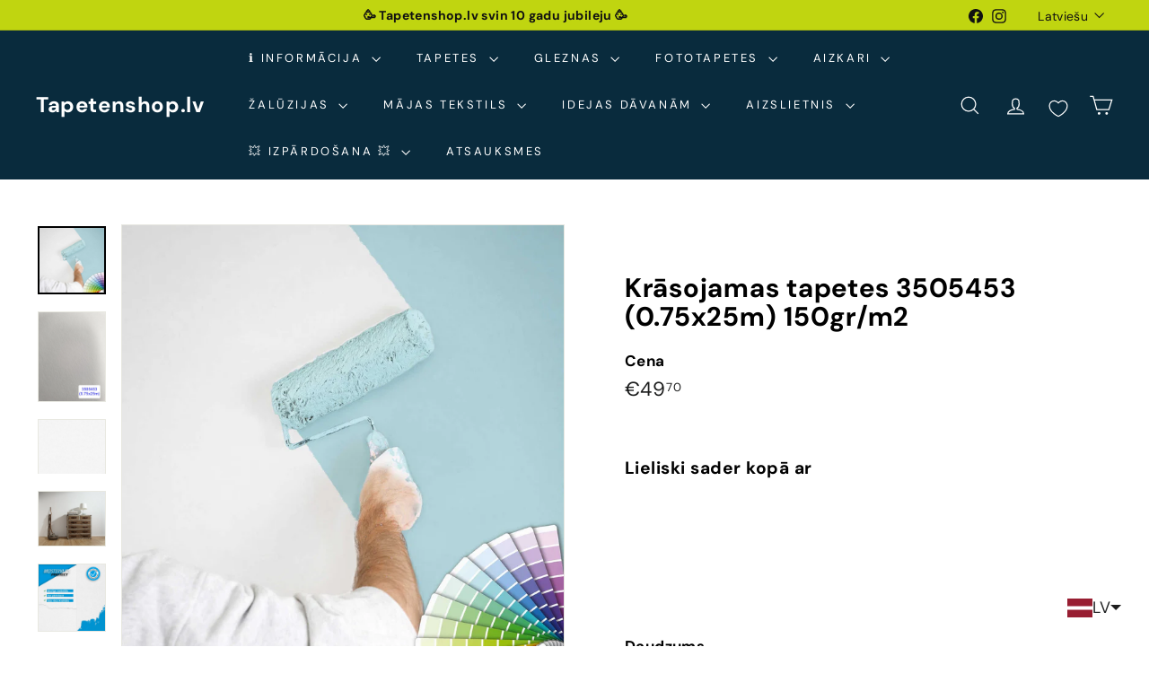

--- FILE ---
content_type: text/html; charset=utf-8
request_url: https://tapetenshop-lv.myshopify.com/collections/tapetes/products/tapetes-953131
body_size: 68285
content:
<!doctype html>
<html class="no-js" lang="lv" dir="ltr">
  <head>
    <!-- Google tag (gtag.js) -->
<script async crossorigin fetchpriority="high" src="/cdn/shopifycloud/importmap-polyfill/es-modules-shim.2.4.0.js"></script>
<script async src="https://www.googletagmanager.com/gtag/js?id=G-F11TZMBZMS"></script>
<script>
  window.dataLayer = window.dataLayer || [];
  function gtag(){dataLayer.push(arguments);}
  gtag('js', new Date());

  gtag('config', 'G-F11TZMBZMS');
</script>
    <!-- Google Tag Manager -->
<script>(function(w,d,s,l,i){w[l]=w[l]||[];w[l].push({'gtm.start':
new Date().getTime(),event:'gtm.js'});var f=d.getElementsByTagName(s)[0],
j=d.createElement(s),dl=l!='dataLayer'?'&l='+l:'';j.async=true;j.src=
'https://www.googletagmanager.com/gtm.js?id='+i+dl;f.parentNode.insertBefore(j,f);
})(window,document,'script','dataLayer','GTM-5BBH5JZ');</script>
<!-- End Google Tag Manager -->
    <meta charset="utf-8">
    <meta http-equiv="X-UA-Compatible" content="IE=edge,chrome=1">
    <meta name="viewport" content="width=device-width,initial-scale=1">
    <meta name="theme-color" content="#313652">
    <link rel="canonical" href="https://www.tapetenshop.lv/products/tapetes-953131">
    <link rel="preconnect" href="https://fonts.shopifycdn.com" crossorigin>
    <link rel="dns-prefetch" href="https://ajax.googleapis.com">
    <link rel="dns-prefetch" href="https://maps.googleapis.com">
    <link rel="dns-prefetch" href="https://maps.gstatic.com"><link rel="shortcut icon" href="//tapetenshop-lv.myshopify.com/cdn/shop/files/interior-design_32x32.png?v=1746036314" type="image/png">
<title>Absolūti gludas krāsojamas tapetes AS Creation 953131 (0.75x25m) &ndash; Tapetenshop.lv</title>
<meta name="description" content="Ar to gludo virsmu, šīs tapetes ir ideāli piemērotas krāsošanai, ļaujot jums pielāgot tās jebkuram interjera dizainam. Baltais pamattonis ir lielisks audekls radošām idejām, vai tā būtu vienkārša vienkrāsaina apdare vai košākas krāsas un raksti. Tapetes ir viegli sagriezt un pielāgot, lai atbilstu jebkurai telpai.">
<meta property="og:site_name" content="Tapetenshop.lv">
<meta property="og:url" content="https://www.tapetenshop.lv/products/tapetes-953131">
<meta property="og:title" content="Krāsojamas tapetes 3505453 (0.75x25m) 150gr/m2">
<meta property="og:type" content="product">
<meta property="og:description" content="Ar to gludo virsmu, šīs tapetes ir ideāli piemērotas krāsošanai, ļaujot jums pielāgot tās jebkuram interjera dizainam. Baltais pamattonis ir lielisks audekls radošām idejām, vai tā būtu vienkārša vienkrāsaina apdare vai košākas krāsas un raksti. Tapetes ir viegli sagriezt un pielāgot, lai atbilstu jebkurai telpai."><meta property="og:image" content="http://tapetenshop-lv.myshopify.com/cdn/shop/files/krasojamas-tapetes-3505453-0-75x25m-150gr-m2-56101150851407.jpg?v=1717086230">
  <meta property="og:image:secure_url" content="https://tapetenshop-lv.myshopify.com/cdn/shop/files/krasojamas-tapetes-3505453-0-75x25m-150gr-m2-56101150851407.jpg?v=1717086230">
  <meta property="og:image:width" content="1600">
  <meta property="og:image:height" content="1600"><meta name="twitter:site" content="@">
<meta name="twitter:card" content="summary_large_image">
<meta name="twitter:title" content="Krāsojamas tapetes 3505453 (0.75x25m) 150gr/m2">
<meta name="twitter:description" content="Ar to gludo virsmu, šīs tapetes ir ideāli piemērotas krāsošanai, ļaujot jums pielāgot tās jebkuram interjera dizainam. Baltais pamattonis ir lielisks audekls radošām idejām, vai tā būtu vienkārša vienkrāsaina apdare vai košākas krāsas un raksti. Tapetes ir viegli sagriezt un pielāgot, lai atbilstu jebkurai telpai.">

<style data-shopify>@font-face {
  font-family: "DM Sans";
  font-weight: 700;
  font-style: normal;
  font-display: swap;
  src: url("//tapetenshop-lv.myshopify.com/cdn/fonts/dm_sans/dmsans_n7.97e21d81502002291ea1de8aefb79170c6946ce5.woff2") format("woff2"),
       url("//tapetenshop-lv.myshopify.com/cdn/fonts/dm_sans/dmsans_n7.af5c214f5116410ca1d53a2090665620e78e2e1b.woff") format("woff");
}

  @font-face {
  font-family: "DM Sans";
  font-weight: 400;
  font-style: normal;
  font-display: swap;
  src: url("//tapetenshop-lv.myshopify.com/cdn/fonts/dm_sans/dmsans_n4.ec80bd4dd7e1a334c969c265873491ae56018d72.woff2") format("woff2"),
       url("//tapetenshop-lv.myshopify.com/cdn/fonts/dm_sans/dmsans_n4.87bdd914d8a61247b911147ae68e754d695c58a6.woff") format("woff");
}


  @font-face {
  font-family: "DM Sans";
  font-weight: 600;
  font-style: normal;
  font-display: swap;
  src: url("//tapetenshop-lv.myshopify.com/cdn/fonts/dm_sans/dmsans_n6.70a2453ea926d613c6a2f89af05180d14b3a7c96.woff2") format("woff2"),
       url("//tapetenshop-lv.myshopify.com/cdn/fonts/dm_sans/dmsans_n6.355605667bef215872257574b57fc097044f7e20.woff") format("woff");
}

  @font-face {
  font-family: "DM Sans";
  font-weight: 400;
  font-style: italic;
  font-display: swap;
  src: url("//tapetenshop-lv.myshopify.com/cdn/fonts/dm_sans/dmsans_i4.b8fe05e69ee95d5a53155c346957d8cbf5081c1a.woff2") format("woff2"),
       url("//tapetenshop-lv.myshopify.com/cdn/fonts/dm_sans/dmsans_i4.403fe28ee2ea63e142575c0aa47684d65f8c23a0.woff") format("woff");
}

  @font-face {
  font-family: "DM Sans";
  font-weight: 600;
  font-style: italic;
  font-display: swap;
  src: url("//tapetenshop-lv.myshopify.com/cdn/fonts/dm_sans/dmsans_i6.b7d5b35c5f29523529e1bf4a3d0de71a44a277b6.woff2") format("woff2"),
       url("//tapetenshop-lv.myshopify.com/cdn/fonts/dm_sans/dmsans_i6.9b760cc5bdd17b4de2c70249ba49bd707f27a31b.woff") format("woff");
}

</style><link href="//tapetenshop-lv.myshopify.com/cdn/shop/t/50/assets/components.css?v=43712827778144619181740590315" rel="stylesheet" type="text/css" media="all" />

<style data-shopify>:root {
    --color-body: #ffffff;
    --color-body-alpha-005: rgba(255, 255, 255, 0.05);
    --color-body-dim: #f2f2f2;

    --color-border: #e8e8e1;

    --color-button-primary: #313652;
    --color-button-primary-light: #444b72;
    --color-button-primary-dim: #272b42;
    --color-button-primary-text: #ffffff;

    --color-cart-dot: #d75d43;
    --color-cart-dot-text: #fff;

    --color-footer: #ffffff;
    --color-footer-border: #e8e8e1;
    --color-footer-text: #000000;

    --color-link: #000000;

    --color-modal-bg: rgba(15, 15, 15, 0.6);

    --color-nav: #092b3d;
    --color-nav-search: #ffffff;
    --color-nav-text: #ffffff;

    --color-price: #1c1d1d;

    --color-sale-tag: #ba4444;
    --color-sale-tag-text: #ffffff;

    --color-scheme-1-text: #ffffff;
    --color-scheme-1-bg: #d75d43;
    --color-scheme-2-text: #000000;
    --color-scheme-2-bg: #f4e3da;
    --color-scheme-3-text: #000000;
    --color-scheme-3-bg: #fcf4f1;

    --color-text-body: #000000;
    --color-text-body-alpha-005: rgba(0, 0, 0, 0.05);
    --color-text-body-alpha-008: rgba(0, 0, 0, 0.08);
    --color-text-savings: #ba4444;

    --color-toolbar: #c0d510;
    --color-toolbar-text: #111111;

    --url-ico-select: url(//tapetenshop-lv.myshopify.com/cdn/shop/t/50/assets/ico-select.svg);
    --url-swirl-svg: url(//tapetenshop-lv.myshopify.com/cdn/shop/t/50/assets/swirl.svg);

    --header-padding-bottom: 0;

    --page-top-padding: 35px;
    --page-narrow: 780px;
    --page-width-padding: 40px;
    --grid-gutter: 22px;
    --index-section-padding: 60px;
    --section-header-bottom: 40px;
    --collapsible-icon-width: 12px;

    --size-chart-margin: 30px 0;
    --size-chart-icon-margin: 5px;

    --newsletter-reminder-padding: 20px 30px 20px 25px;

    --text-frame-margin: 10px;

    /*Shop Pay Installments*/
    --color-body-text: #000000;
    --color-body: #ffffff;
    --color-bg: #ffffff;

    --type-header-primary: "DM Sans";
    --type-header-fallback: sans-serif;
    --type-header-size: 35px;
    --type-header-weight: 700;
    --type-header-line-height: 1.1;
    --type-header-spacing: 0.025em;

    
      --type-header-transform: none;
    

    --type-base-primary:"DM Sans";
    --type-base-fallback:sans-serif;
    --type-base-size: 16px;
    --type-base-weight: 400;
    --type-base-spacing: 0.025em;
    --type-base-line-height: 1.6;

    --color-small-image-bg: #ffffff;
    --color-small-image-bg-dark: #f7f7f7;
    --color-large-image-bg: #0f0f0f;
    --color-large-image-bg-light: #303030;

    --icon-stroke-width: 3px;
    --icon-stroke-line-join: miter;

    
      --button-radius: 0;
      --button-padding: 11px 20px;
    

    
      --roundness: 0;
    

    
      --grid-thickness: 0;
    

    --product-tile-margin: 10%;
    --collection-tile-margin: 15%;

    --swatch-size: 40px;

    
      --swatch-border-radius: 50%;
    
  }

  @media screen and (max-width: 768px) {
    :root {
      --page-top-padding: 15px;
      --page-narrow: 330px;
      --page-width-padding: 17px;
      --grid-gutter: 16px;
      --index-section-padding: 40px;
      --section-header-bottom: 25px;
      --collapsible-icon-width: 10px;
      --text-frame-margin: 7px;
      --type-base-size: 14px;

      
        --roundness: 0;
        --button-padding: 9px 17px;
      
    }
  }</style><link href="//tapetenshop-lv.myshopify.com/cdn/shop/t/50/assets/overrides.css?v=22777653670148856341740590316" rel="stylesheet" type="text/css" media="all" />
<style data-shopify>:root {
        --product-grid-padding: 12px;
      }</style><script>
      document.documentElement.className = document.documentElement.className.replace('no-js', 'js');

      window.theme = window.theme || {};

      theme.settings = {
        themeName: 'Expanse',
        themeVersion: '6.1.0', // x-release-please-version
      };
    </script><script type="importmap">
{
  "imports": {
    "@archetype-themes/custom-elements/base-media": "//tapetenshop-lv.myshopify.com/cdn/shop/t/50/assets/base-media.js?v=180215418933095669231740590315",
    "@archetype-themes/custom-elements/disclosure": "//tapetenshop-lv.myshopify.com/cdn/shop/t/50/assets/disclosure.js?v=182459945533096787091740590315",
    "@archetype-themes/custom-elements/header-search": "//tapetenshop-lv.myshopify.com/cdn/shop/t/50/assets/header-search.js?v=14790263600647437351740590315",
    "@archetype-themes/custom-elements/product-recommendations": "//tapetenshop-lv.myshopify.com/cdn/shop/t/50/assets/product-recommendations.js?v=76410797257285949611740590316",
    "@archetype-themes/custom-elements/swatches": "//tapetenshop-lv.myshopify.com/cdn/shop/t/50/assets/swatches.js?v=115748111205220542111740590317",
    "@archetype-themes/custom-elements/theme-element": "//tapetenshop-lv.myshopify.com/cdn/shop/t/50/assets/theme-element.js?v=23783870107938227301740590317",
    "@archetype-themes/modules/cart-form": "//tapetenshop-lv.myshopify.com/cdn/shop/t/50/assets/cart-form.js?v=112467115607385685851740590315",
    "@archetype-themes/modules/clone-footer": "//tapetenshop-lv.myshopify.com/cdn/shop/t/50/assets/clone-footer.js?v=65189253863211222311740590315",
    "@archetype-themes/modules/collection-sidebar": "//tapetenshop-lv.myshopify.com/cdn/shop/t/50/assets/collection-sidebar.js?v=1325888889692973131740590315",
    "@archetype-themes/modules/drawers": "//tapetenshop-lv.myshopify.com/cdn/shop/t/50/assets/drawers.js?v=133655453772475736011740590315",
    "@archetype-themes/modules/modal": "//tapetenshop-lv.myshopify.com/cdn/shop/t/50/assets/modal.js?v=158707362359803246971740590316",
    "@archetype-themes/modules/nav-dropdown": "//tapetenshop-lv.myshopify.com/cdn/shop/t/50/assets/nav-dropdown.js?v=161891049847192907061740590316",
    "@archetype-themes/modules/photoswipe": "//tapetenshop-lv.myshopify.com/cdn/shop/t/50/assets/photoswipe.js?v=26893319410327140681740590316",
    "@archetype-themes/modules/slideshow": "//tapetenshop-lv.myshopify.com/cdn/shop/t/50/assets/slideshow.js?v=126977017077271715931740590317",
    "@archetype-themes/utils/a11y": "//tapetenshop-lv.myshopify.com/cdn/shop/t/50/assets/a11y.js?v=42141139595583154601740590314",
    "@archetype-themes/utils/ajax-renderer": "//tapetenshop-lv.myshopify.com/cdn/shop/t/50/assets/ajax-renderer.js?v=17957378971572593961740590315",
    "@archetype-themes/utils/currency": "//tapetenshop-lv.myshopify.com/cdn/shop/t/50/assets/currency.js?v=93335643952206747231740590315",
    "@archetype-themes/utils/events": "//tapetenshop-lv.myshopify.com/cdn/shop/t/50/assets/events.js?v=41484686344495800011740590315",
    "@archetype-themes/utils/product-loader": "//tapetenshop-lv.myshopify.com/cdn/shop/t/50/assets/product-loader.js?v=71947287259713254281740590316",
    "@archetype-themes/utils/resource-loader": "//tapetenshop-lv.myshopify.com/cdn/shop/t/50/assets/resource-loader.js?v=81301169148003274841740590316",
    "@archetype-themes/utils/storage": "//tapetenshop-lv.myshopify.com/cdn/shop/t/50/assets/storage.js?v=165714144265540632071740590317",
    "@archetype-themes/utils/theme-editor-event-handler-mixin": "//tapetenshop-lv.myshopify.com/cdn/shop/t/50/assets/theme-editor-event-handler-mixin.js?v=114462069356338668731740590317",
    "@archetype-themes/utils/utils": "//tapetenshop-lv.myshopify.com/cdn/shop/t/50/assets/utils.js?v=117964846174238173191740590317",
    "@archetype-themes/vendors/flickity": "//tapetenshop-lv.myshopify.com/cdn/shop/t/50/assets/flickity.js?v=180040601754775719741740590315",
    "@archetype-themes/vendors/flickity-fade": "//tapetenshop-lv.myshopify.com/cdn/shop/t/50/assets/flickity-fade.js?v=7618156608010510071740590315",
    "@archetype-themes/vendors/in-view": "//tapetenshop-lv.myshopify.com/cdn/shop/t/50/assets/in-view.js?v=158303221847540477331740590315",
    "@archetype-themes/vendors/photoswipe-ui-default.min": "//tapetenshop-lv.myshopify.com/cdn/shop/t/50/assets/photoswipe-ui-default.min.js?v=153569421128418950921740590316",
    "@archetype-themes/vendors/photoswipe.min": "//tapetenshop-lv.myshopify.com/cdn/shop/t/50/assets/photoswipe.min.js?v=159595140210348923361740590316",
    "components/add-to-cart": "//tapetenshop-lv.myshopify.com/cdn/shop/t/50/assets/add-to-cart.js?v=157761415605003885381740590315",
    "components/announcement-bar": "//tapetenshop-lv.myshopify.com/cdn/shop/t/50/assets/announcement-bar.js?v=121029201872210647121740590315",
    "components/block-buy-buttons": "//tapetenshop-lv.myshopify.com/cdn/shop/t/50/assets/block-buy-buttons.js?v=56380689241029412871740590315",
    "components/block-price": "//tapetenshop-lv.myshopify.com/cdn/shop/t/50/assets/block-price.js?v=174793000406617112591740590315",
    "components/block-variant-picker": "//tapetenshop-lv.myshopify.com/cdn/shop/t/50/assets/block-variant-picker.js?v=100675464509634971691740590315",
    "components/cart-note": "//tapetenshop-lv.myshopify.com/cdn/shop/t/50/assets/cart-note.js?v=56198602689862001351740590315",
    "components/close-cart": "//tapetenshop-lv.myshopify.com/cdn/shop/t/50/assets/close-cart.js?v=122851508247342011791740590315",
    "components/collapsible": "//tapetenshop-lv.myshopify.com/cdn/shop/t/50/assets/collapsible.js?v=177773173634684916621740590315",
    "components/collection-mobile-filters": "//tapetenshop-lv.myshopify.com/cdn/shop/t/50/assets/collection-mobile-filters.js?v=141085733159431533581740590315",
    "components/gift-card-recipient-form": "//tapetenshop-lv.myshopify.com/cdn/shop/t/50/assets/gift-card-recipient-form.js?v=25114532869471163621740590315",
    "components/header-cart-drawer": "//tapetenshop-lv.myshopify.com/cdn/shop/t/50/assets/header-cart-drawer.js?v=10438076937880405391740590315",
    "components/header-drawer": "//tapetenshop-lv.myshopify.com/cdn/shop/t/50/assets/header-drawer.js?v=12194218155632391321740590315",
    "components/header-mobile-nav": "//tapetenshop-lv.myshopify.com/cdn/shop/t/50/assets/header-mobile-nav.js?v=77324086688366174111740590315",
    "components/header-nav": "//tapetenshop-lv.myshopify.com/cdn/shop/t/50/assets/header-nav.js?v=134448756228213604281740590315",
    "components/item-grid": "//tapetenshop-lv.myshopify.com/cdn/shop/t/50/assets/item-grid.js?v=109905781791598941741740590315",
    "components/map": "//tapetenshop-lv.myshopify.com/cdn/shop/t/50/assets/map.js?v=113321260895345124881740590316",
    "components/model-media": "//tapetenshop-lv.myshopify.com/cdn/shop/t/50/assets/model-media.js?v=72293555598817173731740590316",
    "components/newsletter-reminder": "//tapetenshop-lv.myshopify.com/cdn/shop/t/50/assets/newsletter-reminder.js?v=35744343425145152751740590316",
    "components/parallax-image": "//tapetenshop-lv.myshopify.com/cdn/shop/t/50/assets/parallax-image.js?v=59188309605188605141740590316",
    "components/predictive-search": "//tapetenshop-lv.myshopify.com/cdn/shop/t/50/assets/predictive-search.js?v=165210660372665716981740590316",
    "components/price-range": "//tapetenshop-lv.myshopify.com/cdn/shop/t/50/assets/price-range.js?v=87243038936141742371740590316",
    "components/product-images": "//tapetenshop-lv.myshopify.com/cdn/shop/t/50/assets/product-images.js?v=101208797313625026491740590316",
    "components/product-inventory": "//tapetenshop-lv.myshopify.com/cdn/shop/t/50/assets/product-inventory.js?v=69607211263097186841740590316",
    "components/quantity-selector": "//tapetenshop-lv.myshopify.com/cdn/shop/t/50/assets/quantity-selector.js?v=29811676615099985201740590316",
    "components/quick-add": "//tapetenshop-lv.myshopify.com/cdn/shop/t/50/assets/quick-add.js?v=112070224713420499361740590316",
    "components/quick-shop": "//tapetenshop-lv.myshopify.com/cdn/shop/t/50/assets/quick-shop.js?v=169214600794817870211740590316",
    "components/rte": "//tapetenshop-lv.myshopify.com/cdn/shop/t/50/assets/rte.js?v=175428553801475883871740590316",
    "components/section-advanced-accordion": "//tapetenshop-lv.myshopify.com/cdn/shop/t/50/assets/section-advanced-accordion.js?v=172994900201510659141740590316",
    "components/section-age-verification-popup": "//tapetenshop-lv.myshopify.com/cdn/shop/t/50/assets/section-age-verification-popup.js?v=133696332194319723851740590316",
    "components/section-background-image-text": "//tapetenshop-lv.myshopify.com/cdn/shop/t/50/assets/section-background-image-text.js?v=21722524035606903071740590316",
    "components/section-collection-header": "//tapetenshop-lv.myshopify.com/cdn/shop/t/50/assets/section-collection-header.js?v=38468508189529151931740590316",
    "components/section-countdown": "//tapetenshop-lv.myshopify.com/cdn/shop/t/50/assets/section-countdown.js?v=75237863181774550081740590316",
    "components/section-footer": "//tapetenshop-lv.myshopify.com/cdn/shop/t/50/assets/section-footer.js?v=148713697742347807881740590316",
    "components/section-header": "//tapetenshop-lv.myshopify.com/cdn/shop/t/50/assets/section-header.js?v=146891184291599232001740590316",
    "components/section-hotspots": "//tapetenshop-lv.myshopify.com/cdn/shop/t/50/assets/section-hotspots.js?v=123038301200020945031740590316",
    "components/section-image-compare": "//tapetenshop-lv.myshopify.com/cdn/shop/t/50/assets/section-image-compare.js?v=84708806597935999591740590316",
    "components/section-main-addresses": "//tapetenshop-lv.myshopify.com/cdn/shop/t/50/assets/section-main-addresses.js?v=38269558316828166111740590316",
    "components/section-main-cart": "//tapetenshop-lv.myshopify.com/cdn/shop/t/50/assets/section-main-cart.js?v=104282612614769570861740590316",
    "components/section-main-login": "//tapetenshop-lv.myshopify.com/cdn/shop/t/50/assets/section-main-login.js?v=141583384861984065451740590316",
    "components/section-more-products-vendor": "//tapetenshop-lv.myshopify.com/cdn/shop/t/50/assets/section-more-products-vendor.js?v=139037179476081649891740590316",
    "components/section-newsletter-popup": "//tapetenshop-lv.myshopify.com/cdn/shop/t/50/assets/section-newsletter-popup.js?v=14748164573072822331740590316",
    "components/section-password-header": "//tapetenshop-lv.myshopify.com/cdn/shop/t/50/assets/section-password-header.js?v=180461259096248157561740590316",
    "components/section-recently-viewed": "//tapetenshop-lv.myshopify.com/cdn/shop/t/50/assets/section-recently-viewed.js?v=55908193119123770971740590316",
    "components/section-testimonials": "//tapetenshop-lv.myshopify.com/cdn/shop/t/50/assets/section-testimonials.js?v=1105492954700041671740590316",
    "components/store-availability": "//tapetenshop-lv.myshopify.com/cdn/shop/t/50/assets/store-availability.js?v=3599424513449990531740590317",
    "components/theme-editor": "//tapetenshop-lv.myshopify.com/cdn/shop/t/50/assets/theme-editor.js?v=7962243367912863361740590317",
    "components/toggle-cart": "//tapetenshop-lv.myshopify.com/cdn/shop/t/50/assets/toggle-cart.js?v=38431333347854231931740590317",
    "components/toggle-menu": "//tapetenshop-lv.myshopify.com/cdn/shop/t/50/assets/toggle-menu.js?v=184417730195572818991740590317",
    "components/toggle-search": "//tapetenshop-lv.myshopify.com/cdn/shop/t/50/assets/toggle-search.js?v=152152935064256525541740590317",
    "components/tool-tip": "//tapetenshop-lv.myshopify.com/cdn/shop/t/50/assets/tool-tip.js?v=111952048857288946281740590317",
    "components/tool-tip-trigger": "//tapetenshop-lv.myshopify.com/cdn/shop/t/50/assets/tool-tip-trigger.js?v=51579085798980736711740590317",
    "components/variant-sku": "//tapetenshop-lv.myshopify.com/cdn/shop/t/50/assets/variant-sku.js?v=181636493864733257641740590317",
    "components/video-media": "//tapetenshop-lv.myshopify.com/cdn/shop/t/50/assets/video-media.js?v=117747228584985477391740590317",
    "nouislider": "//tapetenshop-lv.myshopify.com/cdn/shop/t/50/assets/nouislider.js?v=100438778919154896961740590316"
  }
}
</script>
<script>
  if (!(HTMLScriptElement.supports && HTMLScriptElement.supports('importmap'))) {
    const el = document.createElement('script')
    el.async = true
    el.src = "//tapetenshop-lv.myshopify.com/cdn/shop/t/50/assets/es-module-shims.min.js?v=3197203922110785981740590315"
    document.head.appendChild(el)
  }
</script>

<script type="module" src="//tapetenshop-lv.myshopify.com/cdn/shop/t/50/assets/is-land.min.js?v=92343381495565747271740590315"></script>



<script type="module">
  try {
    const importMap = document.querySelector('script[type="importmap"]')
    const importMapJson = JSON.parse(importMap.textContent)
    const importMapModules = Object.values(importMapJson.imports)
    for (let i = 0; i < importMapModules.length; i++) {
      const link = document.createElement('link')
      link.rel = 'modulepreload'
      link.href = importMapModules[i]
      document.head.appendChild(link)
    }
  } catch (e) {
    console.error(e)
  }
</script>

<script>window.performance && window.performance.mark && window.performance.mark('shopify.content_for_header.start');</script><meta name="google-site-verification" content="pvb0Wcudp1mobbKiiXPSrPilU8oN3ixaLUGuHqeednM">
<meta name="facebook-domain-verification" content="mjvwf4p8fjlay1dmk7uqegdjyy0ud6">
<meta name="facebook-domain-verification" content="0v9jc47xqzcjv49p38ung5hq4v24vq">
<meta id="shopify-digital-wallet" name="shopify-digital-wallet" content="/11614172/digital_wallets/dialog">
<meta name="shopify-checkout-api-token" content="7a2c3bf903e230f53869239b6a46a7d1">
<link rel="alternate" hreflang="x-default" href="https://www.tapetenshop.lv/products/tapetes-953131">
<link rel="alternate" hreflang="lv" href="https://www.tapetenshop.lv/products/tapetes-953131">
<link rel="alternate" hreflang="et" href="https://www.tapetenshop.lv/et/products/tapetes-953131">
<link rel="alternate" hreflang="fi" href="https://www.tapetenshop.lv/fi/products/tapetes-953131">
<link rel="alternate" hreflang="lt" href="https://www.tapetenshop.lv/lt/products/tapetes-953131">
<link rel="alternate" hreflang="ru" href="https://www.tapetenshop.lv/ru/products/tapetes-953131">
<link rel="alternate" hreflang="en" href="https://www.tapetenshop.lv/en/products/coloring-wallpapers-3505453-0-75x25m-150gr-m2">
<link rel="alternate" type="application/json+oembed" href="https://www.tapetenshop.lv/products/tapetes-953131.oembed">
<script async="async" src="/checkouts/internal/preloads.js?locale=lv-LV"></script>
<link rel="preconnect" href="https://shop.app" crossorigin="anonymous">
<script async="async" src="https://shop.app/checkouts/internal/preloads.js?locale=lv-LV&shop_id=11614172" crossorigin="anonymous"></script>
<script id="shopify-features" type="application/json">{"accessToken":"7a2c3bf903e230f53869239b6a46a7d1","betas":["rich-media-storefront-analytics"],"domain":"tapetenshop-lv.myshopify.com","predictiveSearch":true,"shopId":11614172,"locale":"en"}</script>
<script>var Shopify = Shopify || {};
Shopify.shop = "tapetenshop-lv.myshopify.com";
Shopify.locale = "lv";
Shopify.currency = {"active":"EUR","rate":"1.0"};
Shopify.country = "LV";
Shopify.theme = {"name":"Expanse","id":179121258831,"schema_name":"Expanse","schema_version":"6.1.0","theme_store_id":902,"role":"main"};
Shopify.theme.handle = "null";
Shopify.theme.style = {"id":null,"handle":null};
Shopify.cdnHost = "tapetenshop-lv.myshopify.com/cdn";
Shopify.routes = Shopify.routes || {};
Shopify.routes.root = "/";</script>
<script type="module">!function(o){(o.Shopify=o.Shopify||{}).modules=!0}(window);</script>
<script>!function(o){function n(){var o=[];function n(){o.push(Array.prototype.slice.apply(arguments))}return n.q=o,n}var t=o.Shopify=o.Shopify||{};t.loadFeatures=n(),t.autoloadFeatures=n()}(window);</script>
<script>
  window.ShopifyPay = window.ShopifyPay || {};
  window.ShopifyPay.apiHost = "shop.app\/pay";
  window.ShopifyPay.redirectState = null;
</script>
<script id="shop-js-analytics" type="application/json">{"pageType":"product"}</script>
<script defer="defer" async type="module" src="//tapetenshop-lv.myshopify.com/cdn/shopifycloud/shop-js/modules/v2/client.init-shop-cart-sync_BT-GjEfc.en.esm.js"></script>
<script defer="defer" async type="module" src="//tapetenshop-lv.myshopify.com/cdn/shopifycloud/shop-js/modules/v2/chunk.common_D58fp_Oc.esm.js"></script>
<script defer="defer" async type="module" src="//tapetenshop-lv.myshopify.com/cdn/shopifycloud/shop-js/modules/v2/chunk.modal_xMitdFEc.esm.js"></script>
<script type="module">
  await import("//tapetenshop-lv.myshopify.com/cdn/shopifycloud/shop-js/modules/v2/client.init-shop-cart-sync_BT-GjEfc.en.esm.js");
await import("//tapetenshop-lv.myshopify.com/cdn/shopifycloud/shop-js/modules/v2/chunk.common_D58fp_Oc.esm.js");
await import("//tapetenshop-lv.myshopify.com/cdn/shopifycloud/shop-js/modules/v2/chunk.modal_xMitdFEc.esm.js");

  window.Shopify.SignInWithShop?.initShopCartSync?.({"fedCMEnabled":true,"windoidEnabled":true});

</script>
<script>
  window.Shopify = window.Shopify || {};
  if (!window.Shopify.featureAssets) window.Shopify.featureAssets = {};
  window.Shopify.featureAssets['shop-js'] = {"shop-cart-sync":["modules/v2/client.shop-cart-sync_DZOKe7Ll.en.esm.js","modules/v2/chunk.common_D58fp_Oc.esm.js","modules/v2/chunk.modal_xMitdFEc.esm.js"],"init-fed-cm":["modules/v2/client.init-fed-cm_B6oLuCjv.en.esm.js","modules/v2/chunk.common_D58fp_Oc.esm.js","modules/v2/chunk.modal_xMitdFEc.esm.js"],"shop-cash-offers":["modules/v2/client.shop-cash-offers_D2sdYoxE.en.esm.js","modules/v2/chunk.common_D58fp_Oc.esm.js","modules/v2/chunk.modal_xMitdFEc.esm.js"],"shop-login-button":["modules/v2/client.shop-login-button_QeVjl5Y3.en.esm.js","modules/v2/chunk.common_D58fp_Oc.esm.js","modules/v2/chunk.modal_xMitdFEc.esm.js"],"pay-button":["modules/v2/client.pay-button_DXTOsIq6.en.esm.js","modules/v2/chunk.common_D58fp_Oc.esm.js","modules/v2/chunk.modal_xMitdFEc.esm.js"],"shop-button":["modules/v2/client.shop-button_DQZHx9pm.en.esm.js","modules/v2/chunk.common_D58fp_Oc.esm.js","modules/v2/chunk.modal_xMitdFEc.esm.js"],"avatar":["modules/v2/client.avatar_BTnouDA3.en.esm.js"],"init-windoid":["modules/v2/client.init-windoid_CR1B-cfM.en.esm.js","modules/v2/chunk.common_D58fp_Oc.esm.js","modules/v2/chunk.modal_xMitdFEc.esm.js"],"init-shop-for-new-customer-accounts":["modules/v2/client.init-shop-for-new-customer-accounts_C_vY_xzh.en.esm.js","modules/v2/client.shop-login-button_QeVjl5Y3.en.esm.js","modules/v2/chunk.common_D58fp_Oc.esm.js","modules/v2/chunk.modal_xMitdFEc.esm.js"],"init-shop-email-lookup-coordinator":["modules/v2/client.init-shop-email-lookup-coordinator_BI7n9ZSv.en.esm.js","modules/v2/chunk.common_D58fp_Oc.esm.js","modules/v2/chunk.modal_xMitdFEc.esm.js"],"init-shop-cart-sync":["modules/v2/client.init-shop-cart-sync_BT-GjEfc.en.esm.js","modules/v2/chunk.common_D58fp_Oc.esm.js","modules/v2/chunk.modal_xMitdFEc.esm.js"],"shop-toast-manager":["modules/v2/client.shop-toast-manager_DiYdP3xc.en.esm.js","modules/v2/chunk.common_D58fp_Oc.esm.js","modules/v2/chunk.modal_xMitdFEc.esm.js"],"init-customer-accounts":["modules/v2/client.init-customer-accounts_D9ZNqS-Q.en.esm.js","modules/v2/client.shop-login-button_QeVjl5Y3.en.esm.js","modules/v2/chunk.common_D58fp_Oc.esm.js","modules/v2/chunk.modal_xMitdFEc.esm.js"],"init-customer-accounts-sign-up":["modules/v2/client.init-customer-accounts-sign-up_iGw4briv.en.esm.js","modules/v2/client.shop-login-button_QeVjl5Y3.en.esm.js","modules/v2/chunk.common_D58fp_Oc.esm.js","modules/v2/chunk.modal_xMitdFEc.esm.js"],"shop-follow-button":["modules/v2/client.shop-follow-button_CqMgW2wH.en.esm.js","modules/v2/chunk.common_D58fp_Oc.esm.js","modules/v2/chunk.modal_xMitdFEc.esm.js"],"checkout-modal":["modules/v2/client.checkout-modal_xHeaAweL.en.esm.js","modules/v2/chunk.common_D58fp_Oc.esm.js","modules/v2/chunk.modal_xMitdFEc.esm.js"],"shop-login":["modules/v2/client.shop-login_D91U-Q7h.en.esm.js","modules/v2/chunk.common_D58fp_Oc.esm.js","modules/v2/chunk.modal_xMitdFEc.esm.js"],"lead-capture":["modules/v2/client.lead-capture_BJmE1dJe.en.esm.js","modules/v2/chunk.common_D58fp_Oc.esm.js","modules/v2/chunk.modal_xMitdFEc.esm.js"],"payment-terms":["modules/v2/client.payment-terms_Ci9AEqFq.en.esm.js","modules/v2/chunk.common_D58fp_Oc.esm.js","modules/v2/chunk.modal_xMitdFEc.esm.js"]};
</script>
<script>(function() {
  var isLoaded = false;
  function asyncLoad() {
    if (isLoaded) return;
    isLoaded = true;
    var urls = ["https:\/\/chimpstatic.com\/mcjs-connected\/js\/users\/8b174108b9107d92f731fd06d\/ee0ff0078f4925f865d74b48a.js?shop=tapetenshop-lv.myshopify.com","https:\/\/product-samples.herokuapp.com\/complied\/main.min.js?shop=tapetenshop-lv.myshopify.com","https:\/\/cdn-bundler.nice-team.net\/app\/js\/bundler.js?shop=tapetenshop-lv.myshopify.com","https:\/\/production.parcely.app\/map_cart.js?shop=tapetenshop-lv.myshopify.com"];
    for (var i = 0; i < urls.length; i++) {
      var s = document.createElement('script');
      s.type = 'text/javascript';
      s.async = true;
      s.src = urls[i];
      var x = document.getElementsByTagName('script')[0];
      x.parentNode.insertBefore(s, x);
    }
  };
  if(window.attachEvent) {
    window.attachEvent('onload', asyncLoad);
  } else {
    window.addEventListener('load', asyncLoad, false);
  }
})();</script>
<script id="__st">var __st={"a":11614172,"offset":7200,"reqid":"cbd93c45-e3ec-4e5a-a8bd-aeec40eefc89-1769352435","pageurl":"tapetenshop-lv.myshopify.com\/collections\/tapetes\/products\/tapetes-953131","u":"d97fd430bb3a","p":"product","rtyp":"product","rid":1713550295084};</script>
<script>window.ShopifyPaypalV4VisibilityTracking = true;</script>
<script id="captcha-bootstrap">!function(){'use strict';const t='contact',e='account',n='new_comment',o=[[t,t],['blogs',n],['comments',n],[t,'customer']],c=[[e,'customer_login'],[e,'guest_login'],[e,'recover_customer_password'],[e,'create_customer']],r=t=>t.map((([t,e])=>`form[action*='/${t}']:not([data-nocaptcha='true']) input[name='form_type'][value='${e}']`)).join(','),a=t=>()=>t?[...document.querySelectorAll(t)].map((t=>t.form)):[];function s(){const t=[...o],e=r(t);return a(e)}const i='password',u='form_key',d=['recaptcha-v3-token','g-recaptcha-response','h-captcha-response',i],f=()=>{try{return window.sessionStorage}catch{return}},m='__shopify_v',_=t=>t.elements[u];function p(t,e,n=!1){try{const o=window.sessionStorage,c=JSON.parse(o.getItem(e)),{data:r}=function(t){const{data:e,action:n}=t;return t[m]||n?{data:e,action:n}:{data:t,action:n}}(c);for(const[e,n]of Object.entries(r))t.elements[e]&&(t.elements[e].value=n);n&&o.removeItem(e)}catch(o){console.error('form repopulation failed',{error:o})}}const l='form_type',E='cptcha';function T(t){t.dataset[E]=!0}const w=window,h=w.document,L='Shopify',v='ce_forms',y='captcha';let A=!1;((t,e)=>{const n=(g='f06e6c50-85a8-45c8-87d0-21a2b65856fe',I='https://cdn.shopify.com/shopifycloud/storefront-forms-hcaptcha/ce_storefront_forms_captcha_hcaptcha.v1.5.2.iife.js',D={infoText:'Protected by hCaptcha',privacyText:'Privacy',termsText:'Terms'},(t,e,n)=>{const o=w[L][v],c=o.bindForm;if(c)return c(t,g,e,D).then(n);var r;o.q.push([[t,g,e,D],n]),r=I,A||(h.body.append(Object.assign(h.createElement('script'),{id:'captcha-provider',async:!0,src:r})),A=!0)});var g,I,D;w[L]=w[L]||{},w[L][v]=w[L][v]||{},w[L][v].q=[],w[L][y]=w[L][y]||{},w[L][y].protect=function(t,e){n(t,void 0,e),T(t)},Object.freeze(w[L][y]),function(t,e,n,w,h,L){const[v,y,A,g]=function(t,e,n){const i=e?o:[],u=t?c:[],d=[...i,...u],f=r(d),m=r(i),_=r(d.filter((([t,e])=>n.includes(e))));return[a(f),a(m),a(_),s()]}(w,h,L),I=t=>{const e=t.target;return e instanceof HTMLFormElement?e:e&&e.form},D=t=>v().includes(t);t.addEventListener('submit',(t=>{const e=I(t);if(!e)return;const n=D(e)&&!e.dataset.hcaptchaBound&&!e.dataset.recaptchaBound,o=_(e),c=g().includes(e)&&(!o||!o.value);(n||c)&&t.preventDefault(),c&&!n&&(function(t){try{if(!f())return;!function(t){const e=f();if(!e)return;const n=_(t);if(!n)return;const o=n.value;o&&e.removeItem(o)}(t);const e=Array.from(Array(32),(()=>Math.random().toString(36)[2])).join('');!function(t,e){_(t)||t.append(Object.assign(document.createElement('input'),{type:'hidden',name:u})),t.elements[u].value=e}(t,e),function(t,e){const n=f();if(!n)return;const o=[...t.querySelectorAll(`input[type='${i}']`)].map((({name:t})=>t)),c=[...d,...o],r={};for(const[a,s]of new FormData(t).entries())c.includes(a)||(r[a]=s);n.setItem(e,JSON.stringify({[m]:1,action:t.action,data:r}))}(t,e)}catch(e){console.error('failed to persist form',e)}}(e),e.submit())}));const S=(t,e)=>{t&&!t.dataset[E]&&(n(t,e.some((e=>e===t))),T(t))};for(const o of['focusin','change'])t.addEventListener(o,(t=>{const e=I(t);D(e)&&S(e,y())}));const B=e.get('form_key'),M=e.get(l),P=B&&M;t.addEventListener('DOMContentLoaded',(()=>{const t=y();if(P)for(const e of t)e.elements[l].value===M&&p(e,B);[...new Set([...A(),...v().filter((t=>'true'===t.dataset.shopifyCaptcha))])].forEach((e=>S(e,t)))}))}(h,new URLSearchParams(w.location.search),n,t,e,['guest_login'])})(!0,!0)}();</script>
<script integrity="sha256-4kQ18oKyAcykRKYeNunJcIwy7WH5gtpwJnB7kiuLZ1E=" data-source-attribution="shopify.loadfeatures" defer="defer" src="//tapetenshop-lv.myshopify.com/cdn/shopifycloud/storefront/assets/storefront/load_feature-a0a9edcb.js" crossorigin="anonymous"></script>
<script crossorigin="anonymous" defer="defer" src="//tapetenshop-lv.myshopify.com/cdn/shopifycloud/storefront/assets/shopify_pay/storefront-65b4c6d7.js?v=20250812"></script>
<script data-source-attribution="shopify.dynamic_checkout.dynamic.init">var Shopify=Shopify||{};Shopify.PaymentButton=Shopify.PaymentButton||{isStorefrontPortableWallets:!0,init:function(){window.Shopify.PaymentButton.init=function(){};var t=document.createElement("script");t.src="https://tapetenshop-lv.myshopify.com/cdn/shopifycloud/portable-wallets/latest/portable-wallets.en.js",t.type="module",document.head.appendChild(t)}};
</script>
<script data-source-attribution="shopify.dynamic_checkout.buyer_consent">
  function portableWalletsHideBuyerConsent(e){var t=document.getElementById("shopify-buyer-consent"),n=document.getElementById("shopify-subscription-policy-button");t&&n&&(t.classList.add("hidden"),t.setAttribute("aria-hidden","true"),n.removeEventListener("click",e))}function portableWalletsShowBuyerConsent(e){var t=document.getElementById("shopify-buyer-consent"),n=document.getElementById("shopify-subscription-policy-button");t&&n&&(t.classList.remove("hidden"),t.removeAttribute("aria-hidden"),n.addEventListener("click",e))}window.Shopify?.PaymentButton&&(window.Shopify.PaymentButton.hideBuyerConsent=portableWalletsHideBuyerConsent,window.Shopify.PaymentButton.showBuyerConsent=portableWalletsShowBuyerConsent);
</script>
<script data-source-attribution="shopify.dynamic_checkout.cart.bootstrap">document.addEventListener("DOMContentLoaded",(function(){function t(){return document.querySelector("shopify-accelerated-checkout-cart, shopify-accelerated-checkout")}if(t())Shopify.PaymentButton.init();else{new MutationObserver((function(e,n){t()&&(Shopify.PaymentButton.init(),n.disconnect())})).observe(document.body,{childList:!0,subtree:!0})}}));
</script>
<link id="shopify-accelerated-checkout-styles" rel="stylesheet" media="screen" href="https://tapetenshop-lv.myshopify.com/cdn/shopifycloud/portable-wallets/latest/accelerated-checkout-backwards-compat.css" crossorigin="anonymous">
<style id="shopify-accelerated-checkout-cart">
        #shopify-buyer-consent {
  margin-top: 1em;
  display: inline-block;
  width: 100%;
}

#shopify-buyer-consent.hidden {
  display: none;
}

#shopify-subscription-policy-button {
  background: none;
  border: none;
  padding: 0;
  text-decoration: underline;
  font-size: inherit;
  cursor: pointer;
}

#shopify-subscription-policy-button::before {
  box-shadow: none;
}

      </style>

<script>window.performance && window.performance.mark && window.performance.mark('shopify.content_for_header.end');</script>

    <script src="//tapetenshop-lv.myshopify.com/cdn/shop/t/50/assets/theme.js?v=113616480651186619411740590317" defer="defer"></script>

    <link href="//tapetenshop-lv.myshopify.com/cdn/shop/t/50/assets/filter-menu.css?v=168479925586925110101746002715" rel="stylesheet" type="text/css" media="all" />
<script src="//tapetenshop-lv.myshopify.com/cdn/shop/t/50/assets/filter-menu.js?v=172600045100521660731745980718" type="text/javascript"></script>



    <script id="samples-button-template" type="text/template">
  <div class="product-samples-button-wrap">
    <button class="btn btn--full btn--secondary" product-samples-button>Saņemt paraugu</button>
    <style>
      .product-samples-button-wrap button {
        margin-top: 20px;
      }
    </style>
  </div>
</script>

<script id="samples-widget-template" type="text/template">
  <div class="product-samples-widget" data-samples-widget>
    <div class="product-samples-widget__modal">
      <button class="product-samples-widget__close" data-samples-widget-close>Close</button>
      <div class="product-samples-widget__content">
        <div class="product-samples-widget__text">
          <h3>SAMPLE PRODUCTS</h3>
          <p>A &lt;strong&gt;risk-free way to try a new product&lt;/strong&gt; without wasting too much money on it.</p>
        </div>
        <div class="product-samples-widget__list">
          <div class="product-samples-widget__grid" data-samples-widget-grid>
            
              {% if samples.size > 0 %}
                {% for item in samples %}
                  <div class="product-samples-item">
                    <div class="product-samples-item__inner">
                      <a href="#" class="product-samples-item__remove" data-sample-id='{{ item.selectedVariant }}' data-samples-widget-remove>Remove</a>
                      <figure class="product-samples-item__image" style="background-image: url({% comment ls-rpl %}{{ item.sample_image | img_url: 'large' }}{% endcomment %}{%- capture LS_IMG_URL -%}{%- render "ls-img-url", image: item.sample_image, img_url: 'large' -%}{%- endcapture -%}{{ LS_IMG_URL }}{% comment /ls-rpl %}{% endcomment %})"></figure>
                    </div>
                  </div>
                {% endfor %}
              {% endif %}
            
            
            {% if samples.size < 5 %}
              {% assign placeholder_count = 5 | minus: samples.size %}
              {% for i in (1..placeholder_count) %}
                
                <div class="product-samples-placeholder" data-samples-placeholder><span>Samples</span></div>
              
              {% endfor %}
            {% endif %}
            
          </div>
        </div>
        <div class="product-samples-widget__button">
          <button class="product-samples-widget__checkout" data-samples-widget-checkout>Checkout</button>
        </div>
      </div>
    </div>
    <button class="product-samples-widget__trigger" data-samples-widget-trigger>
      My Sample{% if samples.size > 0 %} ({{ samples.size }}){% endif %}
    </button>
  </div>
</script>

  <!-- BEGIN app block: shopify://apps/cookieyes-gdpr-cookie-banner/blocks/app-embed/44e5ef64-bf2c-4188-838c-6f3b0716b8e4 -->


  <script
    async
    id="cookieyes"
    type="text/javascript"
    src="https://cdn-cookieyes.com/client_data/1bc8c73a55c82b7c69af84c4/script.js"
  ></script>


 <!-- END app block --><!-- BEGIN app block: shopify://apps/bundler/blocks/bundler-script-append/7a6ae1b8-3b16-449b-8429-8bb89a62c664 --><script defer="defer">
	/**	Bundler script loader, version number: 2.0 */
	(function(){
		var loadScript=function(a,b){var c=document.createElement("script");c.type="text/javascript",c.readyState?c.onreadystatechange=function(){("loaded"==c.readyState||"complete"==c.readyState)&&(c.onreadystatechange=null,b())}:c.onload=function(){b()},c.src=a,document.getElementsByTagName("head")[0].appendChild(c)};
		appendScriptUrl('tapetenshop-lv.myshopify.com');

		// get script url and append timestamp of last change
		function appendScriptUrl(shop) {

			var timeStamp = Math.floor(Date.now() / (1000*1*1));
			var timestampUrl = 'https://bundler.nice-team.net/app/shop/status/'+shop+'.js?'+timeStamp;

			loadScript(timestampUrl, function() {
				// append app script
				if (typeof bundler_settings_updated == 'undefined') {
					console.log('settings are undefined');
					bundler_settings_updated = 'default-by-script';
				}
				var scriptUrl = "https://cdn-bundler.nice-team.net/app/js/bundler-script.js?shop="+shop+"&"+bundler_settings_updated;
				loadScript(scriptUrl, function(){});
			});
		}
	})();

	var BndlrScriptAppended = true;
	
</script>

<!-- END app block --><!-- BEGIN app block: shopify://apps/judge-me-reviews/blocks/judgeme_core/61ccd3b1-a9f2-4160-9fe9-4fec8413e5d8 --><!-- Start of Judge.me Core -->






<link rel="dns-prefetch" href="https://cdn2.judge.me/cdn/widget_frontend">
<link rel="dns-prefetch" href="https://cdn.judge.me">
<link rel="dns-prefetch" href="https://cdn1.judge.me">
<link rel="dns-prefetch" href="https://api.judge.me">

<script data-cfasync='false' class='jdgm-settings-script'>window.jdgmSettings={"pagination":5,"disable_web_reviews":false,"badge_no_review_text":"Nav atsauksmju","badge_n_reviews_text":"{{ n }} atsauksme/atsauksmes","hide_badge_preview_if_no_reviews":true,"badge_hide_text":false,"enforce_center_preview_badge":false,"widget_title":"Klientu atsauksmes","widget_open_form_text":"Rakstīt atsauksmi","widget_close_form_text":"Atcelt atsauksmi","widget_refresh_page_text":"Atsvaidzināt lapu","widget_summary_text":"Pamatojoties uz {{ number_of_reviews }} atsauksmēm","widget_no_review_text":"Pagaidām nav atsauksmes","widget_name_field_text":"Attēlojamais vārds","widget_verified_name_field_text":"Pārbaudīts vārds (publisks)","widget_name_placeholder_text":"Attēlojamais vārds","widget_required_field_error_text":"Šis lauks ir obligāts.","widget_email_field_text":"E-pasta adrese","widget_verified_email_field_text":"Pārbaudīts e-pasts (privāts, nevar rediģēt)","widget_email_placeholder_text":"Jūsu e-pasta adrese","widget_email_field_error_text":"Lūdzu, ievadiet derīgu e-pasta adresi.","widget_rating_field_text":"Vērtējums","widget_review_title_field_text":"Atsauksmes nosaukums","widget_review_title_placeholder_text":"Dodiet savai atsauksmei nosaukumu","widget_review_body_field_text":"Atsauksmes saturs","widget_review_body_placeholder_text":"Sāciet rakstīt šeit...","widget_pictures_field_text":"Attēls/Video (neobligāti)","widget_submit_review_text":"Iesniegt atsauksmi","widget_submit_verified_review_text":"Iesniegt pārbaudītu atsauksmi","widget_submit_success_msg_with_auto_publish":"Paldies! Lūdzu, atsvaidziniet lapu pēc dažiem mirkļiem, lai redzētu savu atsauksmi. Jūs varat noņemt vai rediģēt savu atsauksmi, pierakstoties \u003ca href='https://judge.me/login' target='_blank' rel='nofollow noopener'\u003eJudge.me\u003c/a\u003e","widget_submit_success_msg_no_auto_publish":"Paldies! Jūsu atsauksme tiks publicēta, tiklīdz to apstiprinās veikala administrators. Jūs varat noņemt vai rediģēt savu atsauksmi, pierakstoties \u003ca href='https://judge.me/login' target='_blank' rel='nofollow noopener'\u003eJudge.me\u003c/a\u003e","widget_show_default_reviews_out_of_total_text":"Rāda {{ n_reviews_shown }} no {{ n_reviews }} atsauksmēm.","widget_show_all_link_text":"Rādīt visas","widget_show_less_link_text":"Rādīt mazāk","widget_author_said_text":"{{ reviewer_name }} teica:","widget_days_text":"pirms {{ n }} dienām","widget_weeks_text":"pirms {{ n }} nedēļas/nedēļām","widget_months_text":"pirms {{ n }} mēneša/mēnešiem","widget_years_text":"pirms {{ n }} gada/gadiem","widget_yesterday_text":"Vakar","widget_today_text":"Šodien","widget_replied_text":"\u003e\u003e {{ shop_name }} atbildēja:","widget_read_more_text":"Lasīt vairāk","widget_reviewer_name_as_initial":"","widget_rating_filter_color":"","widget_rating_filter_see_all_text":"Skatīt visas atsauksmes","widget_sorting_most_recent_text":"Jaunākās","widget_sorting_highest_rating_text":"Augstākais vērtējums","widget_sorting_lowest_rating_text":"Zemākais vērtējums","widget_sorting_with_pictures_text":"Tikai attēli","widget_sorting_most_helpful_text":"Visnoderīgākās","widget_open_question_form_text":"Uzdot jautājumu","widget_reviews_subtab_text":"Atsauksmes","widget_questions_subtab_text":"Jautājumi","widget_question_label_text":"Jautājums","widget_answer_label_text":"Atbilde","widget_question_placeholder_text":"Rakstiet savu jautājumu šeit","widget_submit_question_text":"Iesniegt jautājumu","widget_question_submit_success_text":"Paldies par jūsu jautājumu! Mēs jūs informēsim, tiklīdz uz to būs atbildēts.","verified_badge_text":"Pārbaudīts","verified_badge_bg_color":"","verified_badge_text_color":"","verified_badge_placement":"left-of-reviewer-name","widget_review_max_height":"","widget_hide_border":false,"widget_social_share":false,"widget_thumb":false,"widget_review_location_show":false,"widget_location_format":"","all_reviews_include_out_of_store_products":true,"all_reviews_out_of_store_text":"(ārpus veikala)","all_reviews_pagination":100,"all_reviews_product_name_prefix_text":"par","enable_review_pictures":true,"enable_question_anwser":false,"widget_theme":"","review_date_format":"mm/dd/yyyy","default_sort_method":"most-recent","widget_product_reviews_subtab_text":"Produktu atsauksmes","widget_shop_reviews_subtab_text":"Veikala atsauksmes","widget_other_products_reviews_text":"Citu produktu atsauksmes","widget_store_reviews_subtab_text":"Veikala atsauksmes","widget_no_store_reviews_text":"Šis veikals vēl netiek atsaukt","widget_web_restriction_product_reviews_text":"Šis produkts vēl netiek atsaukt","widget_no_items_text":"Nav atrasts neviens elements","widget_show_more_text":"Rādīt vairāk","widget_write_a_store_review_text":"Rakstīt veikala atsauksmi","widget_other_languages_heading":"Atsauksmes citās valodās","widget_translate_review_text":"Tulkot atsauksmi uz {{ language }}","widget_translating_review_text":"Tulkojam...","widget_show_original_translation_text":"Rādīt oriģinālu ({{ language }})","widget_translate_review_failed_text":"Atsauksmi nevarēja iztulkot.","widget_translate_review_retry_text":"Mēģināt vēlreiz","widget_translate_review_try_again_later_text":"Mēģiniet vēlāk vēlreiz","show_product_url_for_grouped_product":false,"widget_sorting_pictures_first_text":"Vispirms attēli","show_pictures_on_all_rev_page_mobile":false,"show_pictures_on_all_rev_page_desktop":false,"floating_tab_hide_mobile_install_preference":false,"floating_tab_button_name":"★ Atsauksmes","floating_tab_title":"Ļaujiet klientiem runāt mūsu vārdā","floating_tab_button_color":"","floating_tab_button_background_color":"","floating_tab_url":"","floating_tab_url_enabled":false,"floating_tab_tab_style":"text","all_reviews_text_badge_text":"Klienti novērtē mūs ar {{ shop.metafields.judgeme.all_reviews_rating | round: 1 }}/5, pamatojoties uz {{ shop.metafields.judgeme.all_reviews_count }} atsauksmēm.","all_reviews_text_badge_text_branded_style":"{{ shop.metafields.judgeme.all_reviews_rating | round: 1 }} no 5 zvaigznēm, pamatojoties uz {{ shop.metafields.judgeme.all_reviews_count }} atsauksmēm","is_all_reviews_text_badge_a_link":false,"show_stars_for_all_reviews_text_badge":false,"all_reviews_text_badge_url":"","all_reviews_text_style":"branded","all_reviews_text_color_style":"judgeme_brand_color","all_reviews_text_color":"#108474","all_reviews_text_show_jm_brand":true,"featured_carousel_show_header":true,"featured_carousel_title":"Ļaujiet klientiem runāt mūsu vārdā","testimonials_carousel_title":"Klienti mums sako","videos_carousel_title":"Tikras klientu stāstības","cards_carousel_title":"Klienti mums sako","featured_carousel_count_text":"no {{ n }} atsauksmēm","featured_carousel_add_link_to_all_reviews_page":false,"featured_carousel_url":"","featured_carousel_show_images":true,"featured_carousel_autoslide_interval":5,"featured_carousel_arrows_on_the_sides":false,"featured_carousel_height":250,"featured_carousel_width":80,"featured_carousel_image_size":0,"featured_carousel_image_height":250,"featured_carousel_arrow_color":"#eeeeee","verified_count_badge_style":"branded","verified_count_badge_orientation":"horizontal","verified_count_badge_color_style":"judgeme_brand_color","verified_count_badge_color":"#108474","is_verified_count_badge_a_link":false,"verified_count_badge_url":"","verified_count_badge_show_jm_brand":true,"widget_rating_preset_default":5,"widget_first_sub_tab":"product-reviews","widget_show_histogram":true,"widget_histogram_use_custom_color":false,"widget_pagination_use_custom_color":false,"widget_star_use_custom_color":false,"widget_verified_badge_use_custom_color":false,"widget_write_review_use_custom_color":false,"picture_reminder_submit_button":"Upload Pictures","enable_review_videos":false,"mute_video_by_default":false,"widget_sorting_videos_first_text":"Vispirms video","widget_review_pending_text":"Gaida","featured_carousel_items_for_large_screen":3,"social_share_options_order":"Facebook,Twitter","remove_microdata_snippet":true,"disable_json_ld":false,"enable_json_ld_products":false,"preview_badge_show_question_text":false,"preview_badge_no_question_text":"Nav jautājumu","preview_badge_n_question_text":"{{ number_of_questions }} jautājums/jautājumi","qa_badge_show_icon":false,"qa_badge_position":"same-row","remove_judgeme_branding":false,"widget_add_search_bar":false,"widget_search_bar_placeholder":"Meklēt","widget_sorting_verified_only_text":"Tikai pārbaudītas","featured_carousel_theme":"default","featured_carousel_show_rating":true,"featured_carousel_show_title":true,"featured_carousel_show_body":true,"featured_carousel_show_date":false,"featured_carousel_show_reviewer":true,"featured_carousel_show_product":false,"featured_carousel_header_background_color":"#108474","featured_carousel_header_text_color":"#ffffff","featured_carousel_name_product_separator":"reviewed","featured_carousel_full_star_background":"#108474","featured_carousel_empty_star_background":"#dadada","featured_carousel_vertical_theme_background":"#f9fafb","featured_carousel_verified_badge_enable":true,"featured_carousel_verified_badge_color":"#108474","featured_carousel_border_style":"round","featured_carousel_review_line_length_limit":3,"featured_carousel_more_reviews_button_text":"Lasīt vairāk atsauksmju","featured_carousel_view_product_button_text":"Apskatīt produktu","all_reviews_page_load_reviews_on":"scroll","all_reviews_page_load_more_text":"Ielādēt vairāk atsauksmju","disable_fb_tab_reviews":false,"enable_ajax_cdn_cache":false,"widget_advanced_speed_features":5,"widget_public_name_text":"publiski redzams kā","default_reviewer_name":"John Smith","default_reviewer_name_has_non_latin":true,"widget_reviewer_anonymous":"Anonīms","medals_widget_title":"Judge.me Atsauksmju medaļas","medals_widget_background_color":"#f9fafb","medals_widget_position":"footer_all_pages","medals_widget_border_color":"#f9fafb","medals_widget_verified_text_position":"left","medals_widget_use_monochromatic_version":false,"medals_widget_elements_color":"#108474","show_reviewer_avatar":true,"widget_invalid_yt_video_url_error_text":"Nav YouTube video URL","widget_max_length_field_error_text":"Lūdzu, ievadiet ne vairāk kā {0} rakstzīmes.","widget_show_country_flag":false,"widget_show_collected_via_shop_app":true,"widget_verified_by_shop_badge_style":"light","widget_verified_by_shop_text":"Verificēts ar veikalu","widget_show_photo_gallery":false,"widget_load_with_code_splitting":true,"widget_ugc_install_preference":false,"widget_ugc_title":"Mūsu radīts, jūsu dalīts","widget_ugc_subtitle":"Atzīmējiet mūs, lai jūsu attēls tiktu rādīts mūsu lapā","widget_ugc_arrows_color":"#ffffff","widget_ugc_primary_button_text":"Pirkt tagad","widget_ugc_primary_button_background_color":"#108474","widget_ugc_primary_button_text_color":"#ffffff","widget_ugc_primary_button_border_width":"0","widget_ugc_primary_button_border_style":"none","widget_ugc_primary_button_border_color":"#108474","widget_ugc_primary_button_border_radius":"25","widget_ugc_secondary_button_text":"Ielādēt vairāk","widget_ugc_secondary_button_background_color":"#ffffff","widget_ugc_secondary_button_text_color":"#108474","widget_ugc_secondary_button_border_width":"2","widget_ugc_secondary_button_border_style":"solid","widget_ugc_secondary_button_border_color":"#108474","widget_ugc_secondary_button_border_radius":"25","widget_ugc_reviews_button_text":"Skatīt atsauksmes","widget_ugc_reviews_button_background_color":"#ffffff","widget_ugc_reviews_button_text_color":"#108474","widget_ugc_reviews_button_border_width":"2","widget_ugc_reviews_button_border_style":"solid","widget_ugc_reviews_button_border_color":"#108474","widget_ugc_reviews_button_border_radius":"25","widget_ugc_reviews_button_link_to":"judgeme-reviews-page","widget_ugc_show_post_date":true,"widget_ugc_max_width":"800","widget_rating_metafield_value_type":true,"widget_primary_color":"#108474","widget_enable_secondary_color":false,"widget_secondary_color":"#edf5f5","widget_summary_average_rating_text":"{{ average_rating }} no 5","widget_media_grid_title":"Klientu fotoattēli un video","widget_media_grid_see_more_text":"Vairāk","widget_round_style":false,"widget_show_product_medals":true,"widget_verified_by_judgeme_text":"Verificēts ar Judge.me","widget_show_store_medals":true,"widget_verified_by_judgeme_text_in_store_medals":"Verificēts ar Judge.me","widget_media_field_exceed_quantity_message":"Atvainojiet, mēs varam pieņemt tikai {{ max_media }} vienai atsauksmei.","widget_media_field_exceed_limit_message":"{{ file_name }} ir pārāk liels, lūdzu, izvēlieties {{ media_type }}, kas mazāks par {{ size_limit }}MB.","widget_review_submitted_text":"Atsauksme iesniegta!","widget_question_submitted_text":"Jautājums iesniegts!","widget_close_form_text_question":"Atcelt","widget_write_your_answer_here_text":"Rakstiet savu atbildi šeit","widget_enabled_branded_link":true,"widget_show_collected_by_judgeme":true,"widget_reviewer_name_color":"","widget_write_review_text_color":"","widget_write_review_bg_color":"","widget_collected_by_judgeme_text":"savākts ar Judge.me","widget_pagination_type":"standard","widget_load_more_text":"Ielādēt vairāk","widget_load_more_color":"#108474","widget_full_review_text":"Pilna atsauksme","widget_read_more_reviews_text":"Lasīt vairāk atsauksmju","widget_read_questions_text":"Lasīt jautājumus","widget_questions_and_answers_text":"Jautājumi un atbildes","widget_verified_by_text":"Verificēts ar","widget_verified_text":"Verificēts","widget_number_of_reviews_text":"{{ number_of_reviews }} atsauksmes","widget_back_button_text":"Atpakaļ","widget_next_button_text":"Tālāk","widget_custom_forms_filter_button":"Filtri","custom_forms_style":"horizontal","widget_show_review_information":false,"how_reviews_are_collected":"Kā tiek vāktas atsauksmes?","widget_show_review_keywords":false,"widget_gdpr_statement":"Kā mēs izmantojam jūsu datus: Mēs sazināsimies ar jums tikai par jūsu atstāto atsauksmi un tikai ja nepieciešams. Iesniedzot savu atsauksmi, jūs piekrītat Judge.me \u003ca href='https://judge.me/terms' target='_blank' rel='nofollow noopener'\u003enoteikumiem\u003c/a\u003e, \u003ca href='https://judge.me/privacy' target='_blank' rel='nofollow noopener'\u003eprivātuma politikai\u003c/a\u003e un \u003ca href='https://judge.me/content-policy' target='_blank' rel='nofollow noopener'\u003esatura politikai\u003c/a\u003e.","widget_multilingual_sorting_enabled":true,"widget_translate_review_content_enabled":false,"widget_translate_review_content_method":"manual","popup_widget_review_selection":"automatically_with_pictures","popup_widget_round_border_style":true,"popup_widget_show_title":true,"popup_widget_show_body":true,"popup_widget_show_reviewer":false,"popup_widget_show_product":true,"popup_widget_show_pictures":true,"popup_widget_use_review_picture":true,"popup_widget_show_on_home_page":true,"popup_widget_show_on_product_page":true,"popup_widget_show_on_collection_page":true,"popup_widget_show_on_cart_page":true,"popup_widget_position":"bottom_left","popup_widget_first_review_delay":5,"popup_widget_duration":5,"popup_widget_interval":5,"popup_widget_review_count":5,"popup_widget_hide_on_mobile":true,"review_snippet_widget_round_border_style":true,"review_snippet_widget_card_color":"#FFFFFF","review_snippet_widget_slider_arrows_background_color":"#FFFFFF","review_snippet_widget_slider_arrows_color":"#000000","review_snippet_widget_star_color":"#108474","show_product_variant":false,"all_reviews_product_variant_label_text":"Variants: ","widget_show_verified_branding":true,"widget_ai_summary_title":"Klienti saka","widget_ai_summary_disclaimer":"Mākslīgā intelekta darbināts atsauksmju kopsavilkums, pamatojoties uz jaunākajām klientu atsauksmēm","widget_show_ai_summary":false,"widget_show_ai_summary_bg":false,"widget_show_review_title_input":true,"redirect_reviewers_invited_via_email":"external_form","request_store_review_after_product_review":true,"request_review_other_products_in_order":true,"review_form_color_scheme":"default","review_form_corner_style":"square","review_form_star_color":{},"review_form_text_color":"#333333","review_form_background_color":"#ffffff","review_form_field_background_color":"#fafafa","review_form_button_color":{},"review_form_button_text_color":"#ffffff","review_form_modal_overlay_color":"#000000","review_content_screen_title_text":"Kā jūs novērtējat šo produktu?","review_content_introduction_text":"Mēs būtu priecīgi, ja jūs dalītos ar savu pieredzi.","store_review_form_title_text":"Kā jūs novērtējat šo veikalu?","store_review_form_introduction_text":"Mēs būtu priecīgi, ja jūs dalītos ar savu pieredzi.","show_review_guidance_text":true,"one_star_review_guidance_text":"Slikts","five_star_review_guidance_text":"Labi","customer_information_screen_title_text":"Par jums","customer_information_introduction_text":"Lūdzu, pastāstiet vairāk par sevi.","custom_questions_screen_title_text":"Jūsu pieredze detalizētāk","custom_questions_introduction_text":"Šeit ir daži jautājumi, kas palīdzēs mums labāk izprast jūsu pieredzi.","review_submitted_screen_title_text":"Paldies par jūsu atsauksmi!","review_submitted_screen_thank_you_text":"Mēs to apstrādājam, un drīz tā parādīsies veikalā.","review_submitted_screen_email_verification_text":"Lūdzu, apstipriniet savu e-pastu, noklikšķinot uz tikko nosūtītās saites. Tas palīdz mums saglabāt atsauksmes autentiskas.","review_submitted_request_store_review_text":"Vai vēlaties dalīties ar mums savā iepirkšanās pieredzē?","review_submitted_review_other_products_text":"Vai vēlaties novērtēt šos produktus?","store_review_screen_title_text":"Vai vēlaties dalīties ar savu iepirkšanās pieredzi ar mums?","store_review_introduction_text":"Mēs novērtējam jūsu atsauksmes un izmantojam to, lai uzlabotu. Lūdzu, dalieties ar saviem domām vai ieteikumiem.","reviewer_media_screen_title_picture_text":"Kopīgot attēlu","reviewer_media_introduction_picture_text":"Augšupielādējiet fotoattēlu, lai pamatotu savu atsauksmi.","reviewer_media_screen_title_video_text":"Kopīgot video","reviewer_media_introduction_video_text":"Augšupielādējiet video, lai pamatotu savu atsauksmi.","reviewer_media_screen_title_picture_or_video_text":"Kopīgot attēlu vai video","reviewer_media_introduction_picture_or_video_text":"Augšupielādējiet fotoattēlu vai video, lai pamatotu savu atsauksmi.","reviewer_media_youtube_url_text":"Ielīmējiet savu Youtube URL šeit","advanced_settings_next_step_button_text":"Nākamais","advanced_settings_close_review_button_text":"Aizvērt","modal_write_review_flow":false,"write_review_flow_required_text":"Būtīgs","write_review_flow_privacy_message_text":"Mēs uzskatām jūsu privātumu.","write_review_flow_anonymous_text":"Anonīma atsauksme","write_review_flow_visibility_text":"Tas nebūs redzams citiem klientiem.","write_review_flow_multiple_selection_help_text":"Izvēlieties tik, cik vēlaties","write_review_flow_single_selection_help_text":"Izvēlieties vienu opciju","write_review_flow_required_field_error_text":"Šis lauks ir obligāts","write_review_flow_invalid_email_error_text":"Lūdzu ievadiet derīgu e-pasta adresi","write_review_flow_max_length_error_text":"Maks. {{ max_length }} rakstzīmes.","write_review_flow_media_upload_text":"\u003cb\u003eNoklikšķiniet, lai augšupielādētu\u003c/b\u003e vai velciet un nometiet","write_review_flow_gdpr_statement":"Mēs ar jums sazināsimies tikai par jūsu atsauksmi, ja tas būs nepieciešams. Iesniedzot savu atsauksmi, jūs piekrītat mūsu \u003ca href='https://judge.me/terms' target='_blank' rel='nofollow noopener'\u003enoteikumiem un nosacījumiem\u003c/a\u003e un \u003ca href='https://judge.me/privacy' target='_blank' rel='nofollow noopener'\u003eprivātuma politikai\u003c/a\u003e.","rating_only_reviews_enabled":false,"show_negative_reviews_help_screen":false,"new_review_flow_help_screen_rating_threshold":3,"negative_review_resolution_screen_title_text":"Pastāstiet mums vairāk","negative_review_resolution_text":"Jūsu pieredze mums ir svarīga. Ja jums radās problēmas ar pirkumu, mēs esam šeit, lai palīdzētu. Nevilcinieties sazināties ar mums, mēs labprāt gribētu iegūt iespēju labot lietas.","negative_review_resolution_button_text":"Sazinieties ar mums","negative_review_resolution_proceed_with_review_text":"Atstājiet atsauksmi","negative_review_resolution_subject":"Problēma ar pirkumu no {{ shop_name }}.{{ order_name }}","preview_badge_collection_page_install_status":false,"widget_review_custom_css":"","preview_badge_custom_css":"","preview_badge_stars_count":"5-stars","featured_carousel_custom_css":"","floating_tab_custom_css":"","all_reviews_widget_custom_css":"","medals_widget_custom_css":"","verified_badge_custom_css":"","all_reviews_text_custom_css":"","transparency_badges_collected_via_store_invite":false,"transparency_badges_from_another_provider":false,"transparency_badges_collected_from_store_visitor":false,"transparency_badges_collected_by_verified_review_provider":false,"transparency_badges_earned_reward":false,"transparency_badges_collected_via_store_invite_text":"Atsauksmes iegūtas, izmantojot parduotves ielūguma e-pastu","transparency_badges_from_another_provider_text":"Atsauksmes iegūtas no citu pakalpojumu sniedzēju","transparency_badges_collected_from_store_visitor_text":"Atsauksmes iegūtas no parduotves līdzdalītāja","transparency_badges_written_in_google_text":"Atsauksmes rakstītas Google","transparency_badges_written_in_etsy_text":"Atsauksmes rakstītas Etsy","transparency_badges_written_in_shop_app_text":"Atsauksmes rakstītas Shop App","transparency_badges_earned_reward_text":"Atsauksmes iegūtas par nākotnes pirkumiem","product_review_widget_per_page":10,"widget_store_review_label_text":"Veikala atsauksme","checkout_comment_extension_title_on_product_page":"Customer Comments","checkout_comment_extension_num_latest_comment_show":5,"checkout_comment_extension_format":"name_and_timestamp","checkout_comment_customer_name":"last_initial","checkout_comment_comment_notification":true,"preview_badge_collection_page_install_preference":false,"preview_badge_home_page_install_preference":false,"preview_badge_product_page_install_preference":false,"review_widget_install_preference":"","review_carousel_install_preference":false,"floating_reviews_tab_install_preference":"none","verified_reviews_count_badge_install_preference":false,"all_reviews_text_install_preference":false,"review_widget_best_location":false,"judgeme_medals_install_preference":false,"review_widget_revamp_enabled":false,"review_widget_qna_enabled":false,"review_widget_header_theme":"minimal","review_widget_widget_title_enabled":true,"review_widget_header_text_size":"medium","review_widget_header_text_weight":"regular","review_widget_average_rating_style":"compact","review_widget_bar_chart_enabled":true,"review_widget_bar_chart_type":"numbers","review_widget_bar_chart_style":"standard","review_widget_expanded_media_gallery_enabled":false,"review_widget_reviews_section_theme":"standard","review_widget_image_style":"thumbnails","review_widget_review_image_ratio":"square","review_widget_stars_size":"medium","review_widget_verified_badge":"standard_text","review_widget_review_title_text_size":"medium","review_widget_review_text_size":"medium","review_widget_review_text_length":"medium","review_widget_number_of_columns_desktop":3,"review_widget_carousel_transition_speed":5,"review_widget_custom_questions_answers_display":"always","review_widget_button_text_color":"#FFFFFF","review_widget_text_color":"#000000","review_widget_lighter_text_color":"#7B7B7B","review_widget_corner_styling":"soft","review_widget_review_word_singular":"atsauksme","review_widget_review_word_plural":"atsauksmes","review_widget_voting_label":"Noderīgi?","review_widget_shop_reply_label":"Atbilde no {{ shop_name }}:","review_widget_filters_title":"Filtri","qna_widget_question_word_singular":"Jautājums","qna_widget_question_word_plural":"Jautājumi","qna_widget_answer_reply_label":"Atbilde no {{ answerer_name }}:","qna_content_screen_title_text":"Jautājums par šo produktu","qna_widget_question_required_field_error_text":"Lūdzu, ievadiet savu jautājumu.","qna_widget_flow_gdpr_statement":"Mēs ar jums sazināsimies tikai par jūsu jautājumu, ja tas būs nepieciešams. Iesniedzot savu jautājumu, jūs piekrītat mūsu \u003ca href='https://judge.me/terms' target='_blank' rel='nofollow noopener'\u003enoteikumiem un nosacījumiem\u003c/a\u003e un \u003ca href='https://judge.me/privacy' target='_blank' rel='nofollow noopener'\u003eprivātuma politikai\u003c/a\u003e.","qna_widget_question_submitted_text":"Paldies par jūsu jautājumu!","qna_widget_close_form_text_question":"Aizvērt","qna_widget_question_submit_success_text":"Susisieksim ar jums per e-pastu, kad atbildēsim uz jūsu jautājumu.","all_reviews_widget_v2025_enabled":false,"all_reviews_widget_v2025_header_theme":"default","all_reviews_widget_v2025_widget_title_enabled":true,"all_reviews_widget_v2025_header_text_size":"medium","all_reviews_widget_v2025_header_text_weight":"regular","all_reviews_widget_v2025_average_rating_style":"compact","all_reviews_widget_v2025_bar_chart_enabled":true,"all_reviews_widget_v2025_bar_chart_type":"numbers","all_reviews_widget_v2025_bar_chart_style":"standard","all_reviews_widget_v2025_expanded_media_gallery_enabled":false,"all_reviews_widget_v2025_show_store_medals":true,"all_reviews_widget_v2025_show_photo_gallery":true,"all_reviews_widget_v2025_show_review_keywords":false,"all_reviews_widget_v2025_show_ai_summary":false,"all_reviews_widget_v2025_show_ai_summary_bg":false,"all_reviews_widget_v2025_add_search_bar":false,"all_reviews_widget_v2025_default_sort_method":"most-recent","all_reviews_widget_v2025_reviews_per_page":10,"all_reviews_widget_v2025_reviews_section_theme":"default","all_reviews_widget_v2025_image_style":"thumbnails","all_reviews_widget_v2025_review_image_ratio":"square","all_reviews_widget_v2025_stars_size":"medium","all_reviews_widget_v2025_verified_badge":"bold_badge","all_reviews_widget_v2025_review_title_text_size":"medium","all_reviews_widget_v2025_review_text_size":"medium","all_reviews_widget_v2025_review_text_length":"medium","all_reviews_widget_v2025_number_of_columns_desktop":3,"all_reviews_widget_v2025_carousel_transition_speed":5,"all_reviews_widget_v2025_custom_questions_answers_display":"always","all_reviews_widget_v2025_show_product_variant":false,"all_reviews_widget_v2025_show_reviewer_avatar":true,"all_reviews_widget_v2025_reviewer_name_as_initial":"","all_reviews_widget_v2025_review_location_show":false,"all_reviews_widget_v2025_location_format":"","all_reviews_widget_v2025_show_country_flag":false,"all_reviews_widget_v2025_verified_by_shop_badge_style":"light","all_reviews_widget_v2025_social_share":false,"all_reviews_widget_v2025_social_share_options_order":"Facebook,Twitter,LinkedIn,Pinterest","all_reviews_widget_v2025_pagination_type":"standard","all_reviews_widget_v2025_button_text_color":"#FFFFFF","all_reviews_widget_v2025_text_color":"#000000","all_reviews_widget_v2025_lighter_text_color":"#7B7B7B","all_reviews_widget_v2025_corner_styling":"soft","all_reviews_widget_v2025_title":"Klientu atsauksmes","all_reviews_widget_v2025_ai_summary_title":"Klienti saka par šo veikalu","all_reviews_widget_v2025_no_review_text":"Esiet pirmais, kurš uzrakstīs atsauksmi","platform":"shopify","branding_url":"https://app.judge.me/reviews","branding_text":"Nodrošina Judge.me","locale":"en","reply_name":"Tapetenshop.lv","widget_version":"3.0","footer":true,"autopublish":true,"review_dates":true,"enable_custom_form":false,"shop_locale":"lv","enable_multi_locales_translations":true,"show_review_title_input":true,"review_verification_email_status":"never","can_be_branded":false,"reply_name_text":"Tapetenshop.lv"};</script> <style class='jdgm-settings-style'>﻿.jdgm-xx{left:0}:root{--jdgm-primary-color: #108474;--jdgm-secondary-color: rgba(16,132,116,0.1);--jdgm-star-color: #108474;--jdgm-write-review-text-color: white;--jdgm-write-review-bg-color: #108474;--jdgm-paginate-color: #108474;--jdgm-border-radius: 0;--jdgm-reviewer-name-color: #108474}.jdgm-histogram__bar-content{background-color:#108474}.jdgm-rev[data-verified-buyer=true] .jdgm-rev__icon.jdgm-rev__icon:after,.jdgm-rev__buyer-badge.jdgm-rev__buyer-badge{color:white;background-color:#108474}.jdgm-review-widget--small .jdgm-gallery.jdgm-gallery .jdgm-gallery__thumbnail-link:nth-child(8) .jdgm-gallery__thumbnail-wrapper.jdgm-gallery__thumbnail-wrapper:before{content:"Vairāk"}@media only screen and (min-width: 768px){.jdgm-gallery.jdgm-gallery .jdgm-gallery__thumbnail-link:nth-child(8) .jdgm-gallery__thumbnail-wrapper.jdgm-gallery__thumbnail-wrapper:before{content:"Vairāk"}}.jdgm-prev-badge[data-average-rating='0.00']{display:none !important}.jdgm-author-all-initials{display:none !important}.jdgm-author-last-initial{display:none !important}.jdgm-rev-widg__title{visibility:hidden}.jdgm-rev-widg__summary-text{visibility:hidden}.jdgm-prev-badge__text{visibility:hidden}.jdgm-rev__prod-link-prefix:before{content:'par'}.jdgm-rev__variant-label:before{content:'Variants: '}.jdgm-rev__out-of-store-text:before{content:'(ārpus veikala)'}@media only screen and (min-width: 768px){.jdgm-rev__pics .jdgm-rev_all-rev-page-picture-separator,.jdgm-rev__pics .jdgm-rev__product-picture{display:none}}@media only screen and (max-width: 768px){.jdgm-rev__pics .jdgm-rev_all-rev-page-picture-separator,.jdgm-rev__pics .jdgm-rev__product-picture{display:none}}.jdgm-preview-badge[data-template="product"]{display:none !important}.jdgm-preview-badge[data-template="collection"]{display:none !important}.jdgm-preview-badge[data-template="index"]{display:none !important}.jdgm-review-widget[data-from-snippet="true"]{display:none !important}.jdgm-verified-count-badget[data-from-snippet="true"]{display:none !important}.jdgm-carousel-wrapper[data-from-snippet="true"]{display:none !important}.jdgm-all-reviews-text[data-from-snippet="true"]{display:none !important}.jdgm-medals-section[data-from-snippet="true"]{display:none !important}.jdgm-ugc-media-wrapper[data-from-snippet="true"]{display:none !important}.jdgm-rev__transparency-badge[data-badge-type="review_collected_via_store_invitation"]{display:none !important}.jdgm-rev__transparency-badge[data-badge-type="review_collected_from_another_provider"]{display:none !important}.jdgm-rev__transparency-badge[data-badge-type="review_collected_from_store_visitor"]{display:none !important}.jdgm-rev__transparency-badge[data-badge-type="review_written_in_etsy"]{display:none !important}.jdgm-rev__transparency-badge[data-badge-type="review_written_in_google_business"]{display:none !important}.jdgm-rev__transparency-badge[data-badge-type="review_written_in_shop_app"]{display:none !important}.jdgm-rev__transparency-badge[data-badge-type="review_earned_for_future_purchase"]{display:none !important}.jdgm-review-snippet-widget .jdgm-rev-snippet-widget__cards-container .jdgm-rev-snippet-card{border-radius:8px;background:#fff}.jdgm-review-snippet-widget .jdgm-rev-snippet-widget__cards-container .jdgm-rev-snippet-card__rev-rating .jdgm-star{color:#108474}.jdgm-review-snippet-widget .jdgm-rev-snippet-widget__prev-btn,.jdgm-review-snippet-widget .jdgm-rev-snippet-widget__next-btn{border-radius:50%;background:#fff}.jdgm-review-snippet-widget .jdgm-rev-snippet-widget__prev-btn>svg,.jdgm-review-snippet-widget .jdgm-rev-snippet-widget__next-btn>svg{fill:#000}.jdgm-full-rev-modal.rev-snippet-widget .jm-mfp-container .jm-mfp-content,.jdgm-full-rev-modal.rev-snippet-widget .jm-mfp-container .jdgm-full-rev__icon,.jdgm-full-rev-modal.rev-snippet-widget .jm-mfp-container .jdgm-full-rev__pic-img,.jdgm-full-rev-modal.rev-snippet-widget .jm-mfp-container .jdgm-full-rev__reply{border-radius:8px}.jdgm-full-rev-modal.rev-snippet-widget .jm-mfp-container .jdgm-full-rev[data-verified-buyer="true"] .jdgm-full-rev__icon::after{border-radius:8px}.jdgm-full-rev-modal.rev-snippet-widget .jm-mfp-container .jdgm-full-rev .jdgm-rev__buyer-badge{border-radius:calc( 8px / 2 )}.jdgm-full-rev-modal.rev-snippet-widget .jm-mfp-container .jdgm-full-rev .jdgm-full-rev__replier::before{content:'Tapetenshop.lv'}.jdgm-full-rev-modal.rev-snippet-widget .jm-mfp-container .jdgm-full-rev .jdgm-full-rev__product-button{border-radius:calc( 8px * 6 )}
</style> <style class='jdgm-settings-style'></style>

  
  
  
  <style class='jdgm-miracle-styles'>
  @-webkit-keyframes jdgm-spin{0%{-webkit-transform:rotate(0deg);-ms-transform:rotate(0deg);transform:rotate(0deg)}100%{-webkit-transform:rotate(359deg);-ms-transform:rotate(359deg);transform:rotate(359deg)}}@keyframes jdgm-spin{0%{-webkit-transform:rotate(0deg);-ms-transform:rotate(0deg);transform:rotate(0deg)}100%{-webkit-transform:rotate(359deg);-ms-transform:rotate(359deg);transform:rotate(359deg)}}@font-face{font-family:'JudgemeStar';src:url("[data-uri]") format("woff");font-weight:normal;font-style:normal}.jdgm-star{font-family:'JudgemeStar';display:inline !important;text-decoration:none !important;padding:0 4px 0 0 !important;margin:0 !important;font-weight:bold;opacity:1;-webkit-font-smoothing:antialiased;-moz-osx-font-smoothing:grayscale}.jdgm-star:hover{opacity:1}.jdgm-star:last-of-type{padding:0 !important}.jdgm-star.jdgm--on:before{content:"\e000"}.jdgm-star.jdgm--off:before{content:"\e001"}.jdgm-star.jdgm--half:before{content:"\e002"}.jdgm-widget *{margin:0;line-height:1.4;-webkit-box-sizing:border-box;-moz-box-sizing:border-box;box-sizing:border-box;-webkit-overflow-scrolling:touch}.jdgm-hidden{display:none !important;visibility:hidden !important}.jdgm-temp-hidden{display:none}.jdgm-spinner{width:40px;height:40px;margin:auto;border-radius:50%;border-top:2px solid #eee;border-right:2px solid #eee;border-bottom:2px solid #eee;border-left:2px solid #ccc;-webkit-animation:jdgm-spin 0.8s infinite linear;animation:jdgm-spin 0.8s infinite linear}.jdgm-spinner:empty{display:block}.jdgm-prev-badge{display:block !important}

</style>


  
  
   


<script data-cfasync='false' class='jdgm-script'>
!function(e){window.jdgm=window.jdgm||{},jdgm.CDN_HOST="https://cdn2.judge.me/cdn/widget_frontend/",jdgm.CDN_HOST_ALT="https://cdn2.judge.me/cdn/widget_frontend/",jdgm.API_HOST="https://api.judge.me/",jdgm.CDN_BASE_URL="https://cdn.shopify.com/extensions/019beb2a-7cf9-7238-9765-11a892117c03/judgeme-extensions-316/assets/",
jdgm.docReady=function(d){(e.attachEvent?"complete"===e.readyState:"loading"!==e.readyState)?
setTimeout(d,0):e.addEventListener("DOMContentLoaded",d)},jdgm.loadCSS=function(d,t,o,a){
!o&&jdgm.loadCSS.requestedUrls.indexOf(d)>=0||(jdgm.loadCSS.requestedUrls.push(d),
(a=e.createElement("link")).rel="stylesheet",a.class="jdgm-stylesheet",a.media="nope!",
a.href=d,a.onload=function(){this.media="all",t&&setTimeout(t)},e.body.appendChild(a))},
jdgm.loadCSS.requestedUrls=[],jdgm.loadJS=function(e,d){var t=new XMLHttpRequest;
t.onreadystatechange=function(){4===t.readyState&&(Function(t.response)(),d&&d(t.response))},
t.open("GET",e),t.onerror=function(){if(e.indexOf(jdgm.CDN_HOST)===0&&jdgm.CDN_HOST_ALT!==jdgm.CDN_HOST){var f=e.replace(jdgm.CDN_HOST,jdgm.CDN_HOST_ALT);jdgm.loadJS(f,d)}},t.send()},jdgm.docReady((function(){(window.jdgmLoadCSS||e.querySelectorAll(
".jdgm-widget, .jdgm-all-reviews-page").length>0)&&(jdgmSettings.widget_load_with_code_splitting?
parseFloat(jdgmSettings.widget_version)>=3?jdgm.loadCSS(jdgm.CDN_HOST+"widget_v3/base.css"):
jdgm.loadCSS(jdgm.CDN_HOST+"widget/base.css"):jdgm.loadCSS(jdgm.CDN_HOST+"shopify_v2.css"),
jdgm.loadJS(jdgm.CDN_HOST+"loa"+"der.js"))}))}(document);
</script>
<noscript><link rel="stylesheet" type="text/css" media="all" href="https://cdn2.judge.me/cdn/widget_frontend/shopify_v2.css"></noscript>

<!-- BEGIN app snippet: theme_fix_tags --><script>
  (function() {
    var jdgmThemeFixes = null;
    if (!jdgmThemeFixes) return;
    var thisThemeFix = jdgmThemeFixes[Shopify.theme.id];
    if (!thisThemeFix) return;

    if (thisThemeFix.html) {
      document.addEventListener("DOMContentLoaded", function() {
        var htmlDiv = document.createElement('div');
        htmlDiv.classList.add('jdgm-theme-fix-html');
        htmlDiv.innerHTML = thisThemeFix.html;
        document.body.append(htmlDiv);
      });
    };

    if (thisThemeFix.css) {
      var styleTag = document.createElement('style');
      styleTag.classList.add('jdgm-theme-fix-style');
      styleTag.innerHTML = thisThemeFix.css;
      document.head.append(styleTag);
    };

    if (thisThemeFix.js) {
      var scriptTag = document.createElement('script');
      scriptTag.classList.add('jdgm-theme-fix-script');
      scriptTag.innerHTML = thisThemeFix.js;
      document.head.append(scriptTag);
    };
  })();
</script>
<!-- END app snippet -->
<!-- End of Judge.me Core -->



<!-- END app block --><!-- BEGIN app block: shopify://apps/langshop/blocks/sdk/84899e01-2b29-42af-99d6-46d16daa2111 --><!-- BEGIN app snippet: config --><script type="text/javascript">
    /** Workaround for backward compatibility with old versions of localized themes */
    if (window.LangShopConfig && window.LangShopConfig.themeDynamics && window.LangShopConfig.themeDynamics.length) {
        themeDynamics = window.LangShopConfig.themeDynamics;
    } else {
        themeDynamics = [];
    }

    window.LangShopConfig = {
    "currentLanguage": "lv",
    "currentCurrency": "eur",
    "currentCountry": "LV",
    "shopifyLocales": [{"code":"lv","name":"latviešu","endonym_name":"latviešu","rootUrl":"\/"},{"code":"et","name":"igauņu","endonym_name":"eesti","rootUrl":"\/et"},{"code":"fi","name":"somu","endonym_name":"Suomi","rootUrl":"\/fi"},{"code":"lt","name":"lietuviešu","endonym_name":"lietuvių","rootUrl":"\/lt"},{"code":"ru","name":"krievu","endonym_name":"русский","rootUrl":"\/ru"},{"code":"en","name":"angļu","endonym_name":"English","rootUrl":"\/en"}    ],
    "shopifyCountries": [{"code":"AT","name":"Austrija", "currency":"EUR"},{"code":"BE","name":"Beļģija", "currency":"EUR"},{"code":"DK","name":"Dānija", "currency":"EUR"},{"code":"FR","name":"Francija", "currency":"EUR"},{"code":"HR","name":"Horvātija", "currency":"EUR"},{"code":"EE","name":"Igaunija", "currency":"EUR"},{"code":"IE","name":"Īrija", "currency":"EUR"},{"code":"IT","name":"Itālija", "currency":"EUR"},{"code":"LV","name":"Latvija", "currency":"EUR"},{"code":"LT","name":"Lietuva", "currency":"EUR"},{"code":"NL","name":"Nīderlande", "currency":"EUR"},{"code":"SI","name":"Slovēnija", "currency":"EUR"},{"code":"FI","name":"Somija", "currency":"EUR"},{"code":"ES","name":"Spānija", "currency":"EUR"},{"code":"DE","name":"Vācija", "currency":"EUR"},{"code":"SE","name":"Zviedrija", "currency":"EUR"}    ],
    "shopifyCurrencies": ["EUR"],
    "originalLanguage": {"code":"lv","alias":null,"title":"Latvian","icon":null,"published":true,"active":false},
    "targetLanguages": [{"code":"en","alias":null,"title":"English","icon":null,"published":true,"active":true},{"code":"et","alias":null,"title":"Estonian","icon":null,"published":true,"active":true},{"code":"fi","alias":null,"title":"Finnish","icon":null,"published":true,"active":true},{"code":"lt","alias":null,"title":"Lithuanian","icon":null,"published":true,"active":true},{"code":"ru","alias":null,"title":"Russian","icon":null,"published":true,"active":true}],
    "languagesSwitchers": {"languageCurrency":{"status":"published","desktop":{"isActive":true,"generalCustomize":{"template":null,"displayed":"language","language":"code","languageFlag":true,"currency":"code","currencyFlag":true,"switcher":"floating","position":"bottom-right","verticalSliderValue":15,"verticalSliderDimension":"px","horizontalSliderValue":15,"horizontalSliderDimension":"px"},"advancedCustomize":{"switcherStyle":{"flagRounding":0,"flagRoundingDimension":"px","flagPosition":"left","backgroundColor":"#FFFFFF","padding":{"left":16,"top":14,"right":16,"bottom":14},"paddingDimension":"px","fontSize":18,"fontSizeDimension":"px","fontFamily":"inherit","fontColor":"#202223","borderWidth":0,"borderWidthDimension":"px","borderRadius":0,"borderRadiusDimension":"px","borderColor":"#FFFFFF"},"dropDownStyle":{"backgroundColor":"#FFFFFF","padding":{"left":16,"top":12,"right":16,"bottom":12},"paddingDimension":"px","fontSize":18,"fontSizeDimension":"px","fontFamily":"inherit","fontColor":"#202223","borderWidth":0,"borderWidthDimension":"px","borderRadius":0,"borderRadiusDimension":"px","borderColor":"#FFFFFF"},"arrow":{"size":6,"sizeDimension":"px","color":"#1D1D1D"}}},"mobile":{"isActive":true,"sameAsDesktop":false,"generalCustomize":{"template":null,"displayed":"language","language":"code","languageFlag":true,"currency":"code","currencyFlag":true,"switcher":"floating","position":"bottom-right","verticalSliderValue":15,"verticalSliderDimension":"px","horizontalSliderValue":15,"horizontalSliderDimension":"px"},"advancedCustomize":{"switcherStyle":{"flagRounding":18,"flagRoundingDimension":"px","flagPosition":"left","backgroundColor":"#FFFFFF","padding":{"left":16,"top":14,"right":16,"bottom":14},"paddingDimension":"px","fontSize":18,"fontSizeDimension":"px","fontFamily":"inherit","fontColor":"#202223","borderWidth":0,"borderWidthDimension":"px","borderRadius":0,"borderRadiusDimension":"px","borderColor":"#FFFFFF"},"dropDownStyle":{"backgroundColor":"#FFFFFF","padding":{"left":16,"top":12,"right":16,"bottom":12},"paddingDimension":"px","fontSize":18,"fontSizeDimension":"px","fontFamily":"inherit","fontColor":"#202223","borderWidth":0,"borderWidthDimension":"px","borderRadius":0,"borderRadiusDimension":"px","borderColor":"#FFFFFF"},"arrow":{"size":6,"sizeDimension":"px","color":"#1D1D1D"}}}},"autoDetection":{"status":"admin-only","alertType":"popup","popupContainer":{"position":"center","backgroundColor":"#FFFFFF","width":700,"widthDimension":"px","padding":{"left":20,"top":20,"right":20,"bottom":20},"paddingDimension":"px","borderWidth":0,"borderWidthDimension":"px","borderRadius":8,"borderRadiusDimension":"px","borderColor":"#FFFFFF","fontSize":18,"fontSizeDimension":"px","fontFamily":"inherit","fontColor":"#202223"},"bannerContainer":{"position":"top","backgroundColor":"#FFFFFF","width":8,"widthDimension":"px","padding":{"left":20,"top":20,"right":20,"bottom":20},"paddingDimension":"px","borderWidth":0,"borderWidthDimension":"px","borderRadius":8,"borderRadiusDimension":"px","borderColor":"#FFFFFF","fontSize":18,"fontSizeDimension":"px","fontFamily":"inherit","fontColor":"#202223"},"selectorContainer":{"backgroundColor":"#FFFFFF","padding":{"left":8,"top":8,"right":8,"bottom":8},"paddingDimension":"px","borderWidth":0,"borderWidthDimension":"px","borderRadius":8,"borderRadiusDimension":"px","borderColor":"#FFFFFF","fontSize":18,"fontSizeDimension":"px","fontFamily":"inherit","fontColor":"#202223"},"button":{"backgroundColor":"#FFFFFF","padding":{"left":8,"top":8,"right":8,"bottom":8},"paddingDimension":"px","borderWidth":0,"borderWidthDimension":"px","borderRadius":8,"borderRadiusDimension":"px","borderColor":"#FFFFFF","fontSize":18,"fontSizeDimension":"px","fontFamily":"inherit","fontColor":"#202223"},"closeIcon":{"size":16,"sizeDimension":"px","color":"#1D1D1D"}}},
    "defaultCurrency": {"code":"eur","title":"Euro","icon":null,"rate":0.8987,"formatWithCurrency":"€{{amount}} EUR","formatWithoutCurrency":"€{{amount}}"},
    "targetCurrencies": [],
    "currenciesSwitchers": [{"id":72922060,"title":null,"type":"dropdown","status":"disabled","display":"all","position":"bottom-left","offset":"10px","shortTitles":false,"isolateStyles":false,"icons":"rounded","sprite":"flags","defaultStyles":true,"devices":{"mobile":{"visible":true,"minWidth":null,"maxWidth":{"value":480,"dimension":"px"}},"tablet":{"visible":true,"minWidth":{"value":481,"dimension":"px"},"maxWidth":{"value":1023,"dimension":"px"}},"desktop":{"visible":true,"minWidth":{"value":1024,"dimension":"px"},"maxWidth":null}},"styles":{"dropdown":{"activeContainer":{"padding":{"top":{"value":8,"dimension":"px"},"right":{"value":10,"dimension":"px"},"bottom":{"value":8,"dimension":"px"},"left":{"value":10,"dimension":"px"}},"background":"rgba(255,255,255,.95)","borderRadius":{"topLeft":{"value":0,"dimension":"px"},"topRight":{"value":0,"dimension":"px"},"bottomLeft":{"value":0,"dimension":"px"},"bottomRight":{"value":0,"dimension":"px"}},"borderTop":{"color":"rgba(224, 224, 224, 1)","style":"solid","width":{"value":1,"dimension":"px"}},"borderRight":{"color":"rgba(224, 224, 224, 1)","style":"solid","width":{"value":1,"dimension":"px"}},"borderBottom":{"color":"rgba(224, 224, 224, 1)","style":"solid","width":{"value":1,"dimension":"px"}},"borderLeft":{"color":"rgba(224, 224, 224, 1)","style":"solid","width":{"value":1,"dimension":"px"}}},"activeContainerHovered":null,"activeItem":{"fontSize":{"value":13,"dimension":"px"},"fontFamily":"Open Sans","color":"rgba(39, 46, 49, 1)"},"activeItemHovered":null,"activeItemIcon":{"offset":{"value":10,"dimension":"px"},"position":"left"},"dropdownContainer":{"animation":"sliding","background":"rgba(255,255,255,.95)","borderRadius":{"topLeft":{"value":0,"dimension":"px"},"topRight":{"value":0,"dimension":"px"},"bottomLeft":{"value":0,"dimension":"px"},"bottomRight":{"value":0,"dimension":"px"}},"borderTop":{"color":"rgba(224, 224, 224, 1)","style":"solid","width":{"value":1,"dimension":"px"}},"borderRight":{"color":"rgba(224, 224, 224, 1)","style":"solid","width":{"value":1,"dimension":"px"}},"borderBottom":{"color":"rgba(224, 224, 224, 1)","style":"solid","width":{"value":1,"dimension":"px"}},"borderLeft":{"color":"rgba(224, 224, 224, 1)","style":"solid","width":{"value":1,"dimension":"px"}},"padding":{"top":{"value":0,"dimension":"px"},"right":{"value":0,"dimension":"px"},"bottom":{"value":0,"dimension":"px"},"left":{"value":0,"dimension":"px"}}},"dropdownContainerHovered":null,"dropdownItem":{"padding":{"top":{"value":8,"dimension":"px"},"right":{"value":10,"dimension":"px"},"bottom":{"value":8,"dimension":"px"},"left":{"value":10,"dimension":"px"}},"fontSize":{"value":13,"dimension":"px"},"fontFamily":"Open Sans","color":"rgba(39, 46, 49, 1)"},"dropdownItemHovered":{"color":"rgba(27, 160, 227, 1)"},"dropdownItemIcon":{"position":"left","offset":{"value":10,"dimension":"px"}},"arrow":{"color":"rgba(39, 46, 49, 1)","position":"right","offset":{"value":20,"dimension":"px"},"size":{"value":6,"dimension":"px"}}},"inline":{"container":{"background":"rgba(255,255,255,.95)","borderRadius":{"topLeft":{"value":4,"dimension":"px"},"topRight":{"value":4,"dimension":"px"},"bottomLeft":{"value":4,"dimension":"px"},"bottomRight":{"value":4,"dimension":"px"}},"borderTop":{"color":"rgba(224, 224, 224, 1)","style":"solid","width":{"value":1,"dimension":"px"}},"borderRight":{"color":"rgba(224, 224, 224, 1)","style":"solid","width":{"value":1,"dimension":"px"}},"borderBottom":{"color":"rgba(224, 224, 224, 1)","style":"solid","width":{"value":1,"dimension":"px"}},"borderLeft":{"color":"rgba(224, 224, 224, 1)","style":"solid","width":{"value":1,"dimension":"px"}}},"containerHovered":null,"item":{"background":"transparent","padding":{"top":{"value":8,"dimension":"px"},"right":{"value":10,"dimension":"px"},"bottom":{"value":8,"dimension":"px"},"left":{"value":10,"dimension":"px"}},"fontSize":{"value":13,"dimension":"px"},"fontFamily":"Open Sans","color":"rgba(39, 46, 49, 1)"},"itemHovered":{"background":"rgba(245, 245, 245, 1)","color":"rgba(39, 46, 49, 1)"},"itemActive":{"background":"rgba(245, 245, 245, 1)","color":"rgba(27, 160, 227, 1)"},"itemIcon":{"position":"left","offset":{"value":10,"dimension":"px"}}},"ios":{"activeContainer":{"padding":{"top":{"value":0,"dimension":"px"},"right":{"value":0,"dimension":"px"},"bottom":{"value":0,"dimension":"px"},"left":{"value":0,"dimension":"px"}},"background":"rgba(255,255,255,.95)","borderRadius":{"topLeft":{"value":0,"dimension":"px"},"topRight":{"value":0,"dimension":"px"},"bottomLeft":{"value":0,"dimension":"px"},"bottomRight":{"value":0,"dimension":"px"}},"borderTop":{"color":"rgba(224, 224, 224, 1)","style":"solid","width":{"value":1,"dimension":"px"}},"borderRight":{"color":"rgba(224, 224, 224, 1)","style":"solid","width":{"value":1,"dimension":"px"}},"borderBottom":{"color":"rgba(224, 224, 224, 1)","style":"solid","width":{"value":1,"dimension":"px"}},"borderLeft":{"color":"rgba(224, 224, 224, 1)","style":"solid","width":{"value":1,"dimension":"px"}}},"activeContainerHovered":null,"activeItem":{"fontSize":{"value":13,"dimension":"px"},"fontFamily":"Open Sans","color":"rgba(39, 46, 49, 1)","padding":{"top":{"value":8,"dimension":"px"},"right":{"value":10,"dimension":"px"},"bottom":{"value":8,"dimension":"px"},"left":{"value":10,"dimension":"px"}}},"activeItemHovered":null,"activeItemIcon":{"position":"left","offset":{"value":10,"dimension":"px"}},"modalOverlay":{"background":"rgba(0, 0, 0, 0.7)"},"wheelButtonsContainer":{"background":"rgba(255, 255, 255, 1)","padding":{"top":{"value":8,"dimension":"px"},"right":{"value":10,"dimension":"px"},"bottom":{"value":8,"dimension":"px"},"left":{"value":10,"dimension":"px"}},"borderTop":{"color":"rgba(224, 224, 224, 1)","style":"solid","width":{"value":0,"dimension":"px"}},"borderRight":{"color":"rgba(224, 224, 224, 1)","style":"solid","width":{"value":0,"dimension":"px"}},"borderBottom":{"color":"rgba(224, 224, 224, 1)","style":"solid","width":{"value":1,"dimension":"px"}},"borderLeft":{"color":"rgba(224, 224, 224, 1)","style":"solid","width":{"value":0,"dimension":"px"}}},"wheelCloseButton":{"fontSize":{"value":14,"dimension":"px"},"fontFamily":"Open Sans","color":"rgba(39, 46, 49, 1)","fontWeight":"bold"},"wheelCloseButtonHover":null,"wheelSubmitButton":{"fontSize":{"value":14,"dimension":"px"},"fontFamily":"Open Sans","color":"rgba(39, 46, 49, 1)","fontWeight":"bold"},"wheelSubmitButtonHover":null,"wheelPanelContainer":{"background":"rgba(255, 255, 255, 1)"},"wheelLine":{"borderTop":{"color":"rgba(224, 224, 224, 1)","style":"solid","width":{"value":1,"dimension":"px"}},"borderRight":{"color":"rgba(224, 224, 224, 1)","style":"solid","width":{"value":0,"dimension":"px"}},"borderBottom":{"color":"rgba(224, 224, 224, 1)","style":"solid","width":{"value":1,"dimension":"px"}},"borderLeft":{"color":"rgba(224, 224, 224, 1)","style":"solid","width":{"value":0,"dimension":"px"}}},"wheelItem":{"background":"transparent","padding":{"top":{"value":8,"dimension":"px"},"right":{"value":10,"dimension":"px"},"bottom":{"value":8,"dimension":"px"},"left":{"value":10,"dimension":"px"}},"fontSize":{"value":13,"dimension":"px"},"fontFamily":"Open Sans","color":"rgba(39, 46, 49, 1)","justifyContent":"flex-start"},"wheelItemIcon":{"position":"left","offset":{"value":10,"dimension":"px"}}},"modal":{"activeContainer":{"padding":{"top":{"value":0,"dimension":"px"},"right":{"value":0,"dimension":"px"},"bottom":{"value":0,"dimension":"px"},"left":{"value":0,"dimension":"px"}},"background":"rgba(255,255,255,.95)","borderRadius":{"topLeft":{"value":0,"dimension":"px"},"topRight":{"value":0,"dimension":"px"},"bottomLeft":{"value":0,"dimension":"px"},"bottomRight":{"value":0,"dimension":"px"}},"borderTop":{"color":"rgba(224, 224, 224, 1)","style":"solid","width":{"value":1,"dimension":"px"}},"borderRight":{"color":"rgba(224, 224, 224, 1)","style":"solid","width":{"value":1,"dimension":"px"}},"borderBottom":{"color":"rgba(224, 224, 224, 1)","style":"solid","width":{"value":1,"dimension":"px"}},"borderLeft":{"color":"rgba(224, 224, 224, 1)","style":"solid","width":{"value":1,"dimension":"px"}}},"activeContainerHovered":null,"activeItem":{"fontSize":{"value":13,"dimension":"px"},"fontFamily":"Open Sans","color":"rgba(39, 46, 49, 1)","padding":{"top":{"value":8,"dimension":"px"},"right":{"value":10,"dimension":"px"},"bottom":{"value":8,"dimension":"px"},"left":{"value":10,"dimension":"px"}}},"activeItemHovered":null,"activeItemIcon":{"position":"left","offset":{"value":10,"dimension":"px"}},"modalOverlay":{"background":"rgba(0, 0, 0, 0.7)"},"modalContent":{"animation":"sliding-down","background":"rgba(255, 255, 255, 1)","maxHeight":{"value":80,"dimension":"vh"},"maxWidth":{"value":80,"dimension":"vw"},"width":{"value":320,"dimension":"px"}},"modalContentHover":null,"modalItem":{"reverseElements":true,"fontSize":{"value":11,"dimension":"px"},"fontFamily":"Open Sans","color":"rgba(102, 102, 102, 1)","textTransform":"uppercase","fontWeight":"bold","justifyContent":"space-between","letterSpacing":{"value":3,"dimension":"px"},"padding":{"top":{"value":20,"dimension":"px"},"right":{"value":26,"dimension":"px"},"bottom":{"value":20,"dimension":"px"},"left":{"value":26,"dimension":"px"}}},"modalItemIcon":{"offset":{"value":20,"dimension":"px"}},"modalItemRadio":{"size":{"value":20,"dimension":"px"},"offset":{"value":20,"dimension":"px"},"color":"rgba(193, 202, 202, 1)"},"modalItemHovered":{"background":"rgba(255, 103, 99, 0.5)","color":"rgba(254, 236, 233, 1)"},"modalItemHoveredRadio":{"size":{"value":20,"dimension":"px"},"offset":{"value":20,"dimension":"px"},"color":"rgba(254, 236, 233, 1)"},"modalActiveItem":{"fontSize":{"value":15,"dimension":"px"},"color":"rgba(254, 236, 233, 1)","background":"rgba(255, 103, 99, 1)"},"modalActiveItemRadio":{"size":{"value":24,"dimension":"px"},"offset":{"value":18,"dimension":"px"},"color":"rgba(255, 255, 255, 1)"},"modalActiveItemHovered":null,"modalActiveItemHoveredRadio":null},"select":{"container":{"background":"rgba(255,255,255, 1)","borderRadius":{"topLeft":{"value":4,"dimension":"px"},"topRight":{"value":4,"dimension":"px"},"bottomLeft":{"value":4,"dimension":"px"},"bottomRight":{"value":4,"dimension":"px"}},"borderTop":{"color":"rgba(204, 204, 204, 1)","style":"solid","width":{"value":1,"dimension":"px"}},"borderRight":{"color":"rgba(204, 204, 204, 1)","style":"solid","width":{"value":1,"dimension":"px"}},"borderBottom":{"color":"rgba(204, 204, 204, 1)","style":"solid","width":{"value":1,"dimension":"px"}},"borderLeft":{"color":"rgba(204, 204, 204, 1)","style":"solid","width":{"value":1,"dimension":"px"}}},"text":{"padding":{"top":{"value":5,"dimension":"px"},"right":{"value":8,"dimension":"px"},"bottom":{"value":5,"dimension":"px"},"left":{"value":8,"dimension":"px"}},"fontSize":{"value":13,"dimension":"px"},"fontFamily":"Open Sans","color":"rgba(39, 46, 49, 1)"}}}}],
    "languageDetection": "store",
    "languagesCountries": [{"code":"lv","countries":["lv"]},{"code":"et","countries":["ee"]},{"code":"ru","countries":["az","by","ge","kz","kg","md","mn","ru","tj","tm","ua","uz"]},{"code":"en","countries":["as","ai","ag","ar","aw","au","bs","bh","bd","bb","bz","bm","bw","br","io","bn","kh","cm","ca","ky","cx","cc","ck","cr","cy","dk","dm","eg","et","fk","fj","gm","gh","gi","gr","gl","gd","gu","gg","gy","hk","is","in","id","ie","im","il","jm","je","jo","ke","ki","kr","kw","la","lb","ls","lr","ly","my","mv","mt","mh","mu","fm","mc","ms","na","nr","np","an","nz","ni","ng","nu","nf","mp","om","pk","pw","pa","pg","ph","pn","pr","qa","rw","sh","kn","lc","vc","ws","sc","sl","sg","sb","so","za","gs","lk","sd","sr","sz","sy","tz","th","tl","tk","to","tt","tc","tv","ug","ae","gb","us","um","vu","vn","vg","vi","zm","zw","bq","ss","sx"]},{"code":"fi","countries":["fi","no","se"]},{"code":"lt","countries":["lt"]}],
    "languagesBrowsers": [{"code":"lv","browsers":["lv"]},{"code":"et","browsers":["et"]},{"code":"ru","browsers":["ru"]},{"code":"en","browsers":["en"]},{"code":"fi","browsers":["fi"]},{"code":"lt","browsers":["lt"]}],
    "currencyDetection": "language",
    "currenciesLanguages": null,
    "currenciesCountries": null,
    "recommendationAlert": {"type":"banner","status":"disabled","isolateStyles":false,"styles":{"banner":{"bannerContainer":{"position":"top","spacing":10,"borderTop":{"color":"rgba(0,0,0,0.2)","style":"solid","width":{"value":0,"dimension":"px"}},"borderRight":{"color":"rgba(0,0,0,0.2)","style":"solid","width":{"value":0,"dimension":"px"}},"borderBottom":{"color":"rgba(0,0,0,0.2)","style":"solid","width":{"value":1,"dimension":"px"}},"borderLeft":{"color":"rgba(0,0,0,0.2)","style":"solid","width":{"value":0,"dimension":"px"}},"padding":{"top":{"value":23,"dimension":"px"},"right":{"value":55,"dimension":"px"},"bottom":{"value":23,"dimension":"px"},"left":{"value":55,"dimension":"px"}},"background":"rgba(255, 255, 255, 1)"},"bannerMessage":{"fontSize":{"value":16,"dimension":"px"}},"selectorContainer":{"background":"rgba(244,244,244, 1)","borderRadius":{"topLeft":{"value":2,"dimension":"px"},"topRight":{"value":2,"dimension":"px"},"bottomLeft":{"value":2,"dimension":"px"},"bottomRight":{"value":2,"dimension":"px"}},"borderTop":{"color":"rgba(204, 204, 204, 1)","style":"solid","width":{"value":0,"dimension":"px"}},"borderRight":{"color":"rgba(204, 204, 204, 1)","style":"solid","width":{"value":0,"dimension":"px"}},"borderBottom":{"color":"rgba(204, 204, 204, 1)","style":"solid","width":{"value":0,"dimension":"px"}},"borderLeft":{"color":"rgba(204, 204, 204, 1)","style":"solid","width":{"value":0,"dimension":"px"}}},"selectorContainerHovered":null,"selectorText":{"padding":{"top":{"value":8,"dimension":"px"},"right":{"value":8,"dimension":"px"},"bottom":{"value":8,"dimension":"px"},"left":{"value":8,"dimension":"px"}},"fontSize":{"value":16,"dimension":"px"},"fontFamily":"Open Sans","color":"rgba(39, 46, 49, 1)"},"selectorTextHovered":null,"changeButton":{"borderTop":{"color":"transparent","style":"solid","width":{"value":0,"dimension":"px"}},"borderRight":{"color":"transparent","style":"solid","width":{"value":0,"dimension":"px"}},"borderBottom":{"color":"transparent","style":"solid","width":{"value":0,"dimension":"px"}},"borderLeft":{"color":"transparent","style":"solid","width":{"value":0,"dimension":"px"}},"fontSize":{"value":16,"dimension":"px"},"borderRadius":{"topLeft":{"value":2,"dimension":"px"},"topRight":{"value":2,"dimension":"px"},"bottomLeft":{"value":2,"dimension":"px"},"bottomRight":{"value":2,"dimension":"px"}},"padding":{"top":{"value":8,"dimension":"px"},"right":{"value":8,"dimension":"px"},"bottom":{"value":8,"dimension":"px"},"left":{"value":8,"dimension":"px"}},"background":"rgba(0, 0, 0, 1)","color":"rgba(255, 255, 255, 1)"},"changeButtonHovered":null,"closeButton":{"fontSize":{"value":16,"dimension":"px"},"color":"rgba(0, 0, 0, 1)"},"closeButtonHovered":null},"popup":{"popupContainer":{"maxWidth":{"value":30,"dimension":"rem"},"position":"bottom-left","spacing":10,"offset":{"value":1,"dimension":"em"},"borderTop":{"color":"rgba(0,0,0,0.2)","style":"solid","width":{"value":0,"dimension":"px"}},"borderRight":{"color":"rgba(0,0,0,0.2)","style":"solid","width":{"value":0,"dimension":"px"}},"borderBottom":{"color":"rgba(0,0,0,0.2)","style":"solid","width":{"value":1,"dimension":"px"}},"borderLeft":{"color":"rgba(0,0,0,0.2)","style":"solid","width":{"value":0,"dimension":"px"}},"borderRadius":{"topLeft":{"value":0,"dimension":"px"},"topRight":{"value":0,"dimension":"px"},"bottomLeft":{"value":0,"dimension":"px"},"bottomRight":{"value":0,"dimension":"px"}},"padding":{"top":{"value":15,"dimension":"px"},"right":{"value":20,"dimension":"px"},"bottom":{"value":15,"dimension":"px"},"left":{"value":20,"dimension":"px"}},"background":"rgba(255, 255, 255, 1)"},"popupMessage":{"fontSize":{"value":16,"dimension":"px"}},"selectorContainer":{"background":"rgba(244,244,244, 1)","borderRadius":{"topLeft":{"value":2,"dimension":"px"},"topRight":{"value":2,"dimension":"px"},"bottomLeft":{"value":2,"dimension":"px"},"bottomRight":{"value":2,"dimension":"px"}},"borderTop":{"color":"rgba(204, 204, 204, 1)","style":"solid","width":{"value":0,"dimension":"px"}},"borderRight":{"color":"rgba(204, 204, 204, 1)","style":"solid","width":{"value":0,"dimension":"px"}},"borderBottom":{"color":"rgba(204, 204, 204, 1)","style":"solid","width":{"value":0,"dimension":"px"}},"borderLeft":{"color":"rgba(204, 204, 204, 1)","style":"solid","width":{"value":0,"dimension":"px"}}},"selectorContainerHovered":null,"selectorText":{"padding":{"top":{"value":8,"dimension":"px"},"right":{"value":8,"dimension":"px"},"bottom":{"value":8,"dimension":"px"},"left":{"value":8,"dimension":"px"}},"fontSize":{"value":16,"dimension":"px"},"fontFamily":"Open Sans","color":"rgba(39, 46, 49, 1)"},"selectorTextHovered":null,"changeButton":{"borderTop":{"color":"transparent","style":"solid","width":{"value":0,"dimension":"px"}},"borderRight":{"color":"transparent","style":"solid","width":{"value":0,"dimension":"px"}},"borderBottom":{"color":"transparent","style":"solid","width":{"value":0,"dimension":"px"}},"borderLeft":{"color":"transparent","style":"solid","width":{"value":0,"dimension":"px"}},"fontSize":{"value":16,"dimension":"px"},"borderRadius":{"topLeft":{"value":2,"dimension":"px"},"topRight":{"value":2,"dimension":"px"},"bottomLeft":{"value":2,"dimension":"px"},"bottomRight":{"value":2,"dimension":"px"}},"padding":{"top":{"value":8,"dimension":"px"},"right":{"value":8,"dimension":"px"},"bottom":{"value":8,"dimension":"px"},"left":{"value":8,"dimension":"px"}},"background":"rgba(0, 0, 0, 1)","color":"rgba(255, 255, 255, 1)"},"changeButtonHovered":null,"closeButton":{"fontSize":{"value":16,"dimension":"px"},"color":"rgba(0, 0, 0, 1)"},"closeButtonHovered":null}}},
    "thirdPartyApps": null,
    "currencyInQueryParam":true,
    "allowAutomaticRedirects":true,
    "storeMoneyFormat": "€{{amount}}",
    "storeMoneyWithCurrencyFormat": "€{{amount}} EUR",
    "themeDynamics": [    ],
    "themeDynamicsActive":false,
    "dynamicThemeDomObserverInterval": 0,
    "abilities":[{"id":1,"name":"use-analytics","expiresAt":null},{"id":2,"name":"use-agency-translation","expiresAt":null},{"id":3,"name":"use-free-translation","expiresAt":null},{"id":4,"name":"use-pro-translation","expiresAt":null},{"id":5,"name":"use-export-import","expiresAt":null},{"id":6,"name":"use-suggestions","expiresAt":null},{"id":7,"name":"use-revisions","expiresAt":null},{"id":8,"name":"use-mappings","expiresAt":null},{"id":9,"name":"use-dynamic-replacements","expiresAt":null},{"id":10,"name":"use-localized-theme","expiresAt":null},{"id":11,"name":"use-third-party-apps","expiresAt":null},{"id":12,"name":"use-translate-new-resources","expiresAt":null},{"id":13,"name":"use-selectors-customization","expiresAt":null},{"id":14,"name":"disable-branding","expiresAt":null},{"id":17,"name":"use-glossary","expiresAt":null}],
    "isAdmin":false,
    "isPreview":false,
    "i18n": {"lv": {
          "recommendation_alert": {
            "currency_language_suggestion": null,
            "language_suggestion": null,
            "currency_suggestion": null,
            "change": null
          },
          "switchers": {
            "ios_switcher": {
              "done": null,
              "close": null
            }
          },
          "languages": {"lv": "Latvian"
,"en": "English"
,"et": "Estonian"
,"fi": "Finnish"
,"lt": "Lithuanian"
,"ru": "Russian"

          },
          "currencies": {"eur": null}
        },"en": {
          "recommendation_alert": {
            "currency_language_suggestion": null,
            "language_suggestion": null,
            "currency_suggestion": null,
            "change": null
          },
          "switchers": {
            "ios_switcher": {
              "done": null,
              "close": null
            }
          },
          "languages": {"en": null

          },
          "currencies": {"eur": null}
        },"et": {
          "recommendation_alert": {
            "currency_language_suggestion": null,
            "language_suggestion": null,
            "currency_suggestion": null,
            "change": null
          },
          "switchers": {
            "ios_switcher": {
              "done": null,
              "close": null
            }
          },
          "languages": {"et": null

          },
          "currencies": {"eur": null}
        },"fi": {
          "recommendation_alert": {
            "currency_language_suggestion": null,
            "language_suggestion": null,
            "currency_suggestion": null,
            "change": null
          },
          "switchers": {
            "ios_switcher": {
              "done": null,
              "close": null
            }
          },
          "languages": {"fi": null

          },
          "currencies": {"eur": null}
        },"lt": {
          "recommendation_alert": {
            "currency_language_suggestion": null,
            "language_suggestion": null,
            "currency_suggestion": null,
            "change": null
          },
          "switchers": {
            "ios_switcher": {
              "done": null,
              "close": null
            }
          },
          "languages": {"lt": null

          },
          "currencies": {"eur": null}
        },"ru": {
          "recommendation_alert": {
            "currency_language_suggestion": null,
            "language_suggestion": null,
            "currency_suggestion": null,
            "change": null
          },
          "switchers": {
            "ios_switcher": {
              "done": null,
              "close": null
            }
          },
          "languages": {"ru": null

          },
          "currencies": {"eur": null}
        }}
    }
</script>
<!-- END app snippet -->

<script src="https://cdn.langshop.app/buckets/app/libs/storefront/sdk.js?proxy_prefix=/apps/langshop&source=tae" defer></script>


<!-- END app block --><!-- BEGIN app block: shopify://apps/xo-gallery/blocks/xo-gallery-seo/e61dfbaa-1a75-4e4e-bffc-324f17325251 --><!-- XO Gallery SEO -->

<!-- End: XO Gallery SEO -->


<!-- END app block --><script src="https://cdn.shopify.com/extensions/01999f3e-87d8-7cf7-86fb-1e0c655bf80b/cookieyes-7/assets/shopify.js" type="text/javascript" defer="defer"></script>
<script src="https://cdn.shopify.com/extensions/019beb2a-7cf9-7238-9765-11a892117c03/judgeme-extensions-316/assets/loader.js" type="text/javascript" defer="defer"></script>
<link href="https://cdn.shopify.com/extensions/019be7a1-4e55-70a8-959d-ea5101b70f67/swish-wishlist-king-219/assets/component-wishlist-button-block.css" rel="stylesheet" type="text/css" media="all">
<link href="https://monorail-edge.shopifysvc.com" rel="dns-prefetch">
<script>(function(){if ("sendBeacon" in navigator && "performance" in window) {try {var session_token_from_headers = performance.getEntriesByType('navigation')[0].serverTiming.find(x => x.name == '_s').description;} catch {var session_token_from_headers = undefined;}var session_cookie_matches = document.cookie.match(/_shopify_s=([^;]*)/);var session_token_from_cookie = session_cookie_matches && session_cookie_matches.length === 2 ? session_cookie_matches[1] : "";var session_token = session_token_from_headers || session_token_from_cookie || "";function handle_abandonment_event(e) {var entries = performance.getEntries().filter(function(entry) {return /monorail-edge.shopifysvc.com/.test(entry.name);});if (!window.abandonment_tracked && entries.length === 0) {window.abandonment_tracked = true;var currentMs = Date.now();var navigation_start = performance.timing.navigationStart;var payload = {shop_id: 11614172,url: window.location.href,navigation_start,duration: currentMs - navigation_start,session_token,page_type: "product"};window.navigator.sendBeacon("https://monorail-edge.shopifysvc.com/v1/produce", JSON.stringify({schema_id: "online_store_buyer_site_abandonment/1.1",payload: payload,metadata: {event_created_at_ms: currentMs,event_sent_at_ms: currentMs}}));}}window.addEventListener('pagehide', handle_abandonment_event);}}());</script>
<script id="web-pixels-manager-setup">(function e(e,d,r,n,o){if(void 0===o&&(o={}),!Boolean(null===(a=null===(i=window.Shopify)||void 0===i?void 0:i.analytics)||void 0===a?void 0:a.replayQueue)){var i,a;window.Shopify=window.Shopify||{};var t=window.Shopify;t.analytics=t.analytics||{};var s=t.analytics;s.replayQueue=[],s.publish=function(e,d,r){return s.replayQueue.push([e,d,r]),!0};try{self.performance.mark("wpm:start")}catch(e){}var l=function(){var e={modern:/Edge?\/(1{2}[4-9]|1[2-9]\d|[2-9]\d{2}|\d{4,})\.\d+(\.\d+|)|Firefox\/(1{2}[4-9]|1[2-9]\d|[2-9]\d{2}|\d{4,})\.\d+(\.\d+|)|Chrom(ium|e)\/(9{2}|\d{3,})\.\d+(\.\d+|)|(Maci|X1{2}).+ Version\/(15\.\d+|(1[6-9]|[2-9]\d|\d{3,})\.\d+)([,.]\d+|)( \(\w+\)|)( Mobile\/\w+|) Safari\/|Chrome.+OPR\/(9{2}|\d{3,})\.\d+\.\d+|(CPU[ +]OS|iPhone[ +]OS|CPU[ +]iPhone|CPU IPhone OS|CPU iPad OS)[ +]+(15[._]\d+|(1[6-9]|[2-9]\d|\d{3,})[._]\d+)([._]\d+|)|Android:?[ /-](13[3-9]|1[4-9]\d|[2-9]\d{2}|\d{4,})(\.\d+|)(\.\d+|)|Android.+Firefox\/(13[5-9]|1[4-9]\d|[2-9]\d{2}|\d{4,})\.\d+(\.\d+|)|Android.+Chrom(ium|e)\/(13[3-9]|1[4-9]\d|[2-9]\d{2}|\d{4,})\.\d+(\.\d+|)|SamsungBrowser\/([2-9]\d|\d{3,})\.\d+/,legacy:/Edge?\/(1[6-9]|[2-9]\d|\d{3,})\.\d+(\.\d+|)|Firefox\/(5[4-9]|[6-9]\d|\d{3,})\.\d+(\.\d+|)|Chrom(ium|e)\/(5[1-9]|[6-9]\d|\d{3,})\.\d+(\.\d+|)([\d.]+$|.*Safari\/(?![\d.]+ Edge\/[\d.]+$))|(Maci|X1{2}).+ Version\/(10\.\d+|(1[1-9]|[2-9]\d|\d{3,})\.\d+)([,.]\d+|)( \(\w+\)|)( Mobile\/\w+|) Safari\/|Chrome.+OPR\/(3[89]|[4-9]\d|\d{3,})\.\d+\.\d+|(CPU[ +]OS|iPhone[ +]OS|CPU[ +]iPhone|CPU IPhone OS|CPU iPad OS)[ +]+(10[._]\d+|(1[1-9]|[2-9]\d|\d{3,})[._]\d+)([._]\d+|)|Android:?[ /-](13[3-9]|1[4-9]\d|[2-9]\d{2}|\d{4,})(\.\d+|)(\.\d+|)|Mobile Safari.+OPR\/([89]\d|\d{3,})\.\d+\.\d+|Android.+Firefox\/(13[5-9]|1[4-9]\d|[2-9]\d{2}|\d{4,})\.\d+(\.\d+|)|Android.+Chrom(ium|e)\/(13[3-9]|1[4-9]\d|[2-9]\d{2}|\d{4,})\.\d+(\.\d+|)|Android.+(UC? ?Browser|UCWEB|U3)[ /]?(15\.([5-9]|\d{2,})|(1[6-9]|[2-9]\d|\d{3,})\.\d+)\.\d+|SamsungBrowser\/(5\.\d+|([6-9]|\d{2,})\.\d+)|Android.+MQ{2}Browser\/(14(\.(9|\d{2,})|)|(1[5-9]|[2-9]\d|\d{3,})(\.\d+|))(\.\d+|)|K[Aa][Ii]OS\/(3\.\d+|([4-9]|\d{2,})\.\d+)(\.\d+|)/},d=e.modern,r=e.legacy,n=navigator.userAgent;return n.match(d)?"modern":n.match(r)?"legacy":"unknown"}(),u="modern"===l?"modern":"legacy",c=(null!=n?n:{modern:"",legacy:""})[u],f=function(e){return[e.baseUrl,"/wpm","/b",e.hashVersion,"modern"===e.buildTarget?"m":"l",".js"].join("")}({baseUrl:d,hashVersion:r,buildTarget:u}),m=function(e){var d=e.version,r=e.bundleTarget,n=e.surface,o=e.pageUrl,i=e.monorailEndpoint;return{emit:function(e){var a=e.status,t=e.errorMsg,s=(new Date).getTime(),l=JSON.stringify({metadata:{event_sent_at_ms:s},events:[{schema_id:"web_pixels_manager_load/3.1",payload:{version:d,bundle_target:r,page_url:o,status:a,surface:n,error_msg:t},metadata:{event_created_at_ms:s}}]});if(!i)return console&&console.warn&&console.warn("[Web Pixels Manager] No Monorail endpoint provided, skipping logging."),!1;try{return self.navigator.sendBeacon.bind(self.navigator)(i,l)}catch(e){}var u=new XMLHttpRequest;try{return u.open("POST",i,!0),u.setRequestHeader("Content-Type","text/plain"),u.send(l),!0}catch(e){return console&&console.warn&&console.warn("[Web Pixels Manager] Got an unhandled error while logging to Monorail."),!1}}}}({version:r,bundleTarget:l,surface:e.surface,pageUrl:self.location.href,monorailEndpoint:e.monorailEndpoint});try{o.browserTarget=l,function(e){var d=e.src,r=e.async,n=void 0===r||r,o=e.onload,i=e.onerror,a=e.sri,t=e.scriptDataAttributes,s=void 0===t?{}:t,l=document.createElement("script"),u=document.querySelector("head"),c=document.querySelector("body");if(l.async=n,l.src=d,a&&(l.integrity=a,l.crossOrigin="anonymous"),s)for(var f in s)if(Object.prototype.hasOwnProperty.call(s,f))try{l.dataset[f]=s[f]}catch(e){}if(o&&l.addEventListener("load",o),i&&l.addEventListener("error",i),u)u.appendChild(l);else{if(!c)throw new Error("Did not find a head or body element to append the script");c.appendChild(l)}}({src:f,async:!0,onload:function(){if(!function(){var e,d;return Boolean(null===(d=null===(e=window.Shopify)||void 0===e?void 0:e.analytics)||void 0===d?void 0:d.initialized)}()){var d=window.webPixelsManager.init(e)||void 0;if(d){var r=window.Shopify.analytics;r.replayQueue.forEach((function(e){var r=e[0],n=e[1],o=e[2];d.publishCustomEvent(r,n,o)})),r.replayQueue=[],r.publish=d.publishCustomEvent,r.visitor=d.visitor,r.initialized=!0}}},onerror:function(){return m.emit({status:"failed",errorMsg:"".concat(f," has failed to load")})},sri:function(e){var d=/^sha384-[A-Za-z0-9+/=]+$/;return"string"==typeof e&&d.test(e)}(c)?c:"",scriptDataAttributes:o}),m.emit({status:"loading"})}catch(e){m.emit({status:"failed",errorMsg:(null==e?void 0:e.message)||"Unknown error"})}}})({shopId: 11614172,storefrontBaseUrl: "https://www.tapetenshop.lv",extensionsBaseUrl: "https://extensions.shopifycdn.com/cdn/shopifycloud/web-pixels-manager",monorailEndpoint: "https://monorail-edge.shopifysvc.com/unstable/produce_batch",surface: "storefront-renderer",enabledBetaFlags: ["2dca8a86"],webPixelsConfigList: [{"id":"3302818127","configuration":"{\"webPixelName\":\"Judge.me\"}","eventPayloadVersion":"v1","runtimeContext":"STRICT","scriptVersion":"34ad157958823915625854214640f0bf","type":"APP","apiClientId":683015,"privacyPurposes":["ANALYTICS"],"dataSharingAdjustments":{"protectedCustomerApprovalScopes":["read_customer_email","read_customer_name","read_customer_personal_data","read_customer_phone"]}},{"id":"897188175","configuration":"{\"config\":\"{\\\"google_tag_ids\\\":[\\\"G-F11TZMBZMS\\\",\\\"GT-W6B4TPH\\\",\\\"AW-1008052854\\\"],\\\"target_country\\\":\\\"FI\\\",\\\"gtag_events\\\":[{\\\"type\\\":\\\"search\\\",\\\"action_label\\\":\\\"G-F11TZMBZMS\\\"},{\\\"type\\\":\\\"begin_checkout\\\",\\\"action_label\\\":\\\"G-F11TZMBZMS\\\"},{\\\"type\\\":\\\"view_item\\\",\\\"action_label\\\":[\\\"G-F11TZMBZMS\\\",\\\"MC-VLB9NGCSJX\\\"]},{\\\"type\\\":\\\"purchase\\\",\\\"action_label\\\":[\\\"G-F11TZMBZMS\\\",\\\"MC-VLB9NGCSJX\\\"]},{\\\"type\\\":\\\"page_view\\\",\\\"action_label\\\":[\\\"G-F11TZMBZMS\\\",\\\"MC-VLB9NGCSJX\\\"]},{\\\"type\\\":\\\"add_payment_info\\\",\\\"action_label\\\":\\\"G-F11TZMBZMS\\\"},{\\\"type\\\":\\\"add_to_cart\\\",\\\"action_label\\\":[\\\"G-F11TZMBZMS\\\",\\\"AW-1008052854\\\/nabjCIat5-MDEPbU1uAD\\\"]}],\\\"enable_monitoring_mode\\\":false}\"}","eventPayloadVersion":"v1","runtimeContext":"OPEN","scriptVersion":"b2a88bafab3e21179ed38636efcd8a93","type":"APP","apiClientId":1780363,"privacyPurposes":[],"dataSharingAdjustments":{"protectedCustomerApprovalScopes":["read_customer_address","read_customer_email","read_customer_name","read_customer_personal_data","read_customer_phone"]}},{"id":"366936399","configuration":"{\"pixel_id\":\"1029055304267437\",\"pixel_type\":\"facebook_pixel\"}","eventPayloadVersion":"v1","runtimeContext":"OPEN","scriptVersion":"ca16bc87fe92b6042fbaa3acc2fbdaa6","type":"APP","apiClientId":2329312,"privacyPurposes":["ANALYTICS","MARKETING","SALE_OF_DATA"],"dataSharingAdjustments":{"protectedCustomerApprovalScopes":["read_customer_address","read_customer_email","read_customer_name","read_customer_personal_data","read_customer_phone"]}},{"id":"shopify-app-pixel","configuration":"{}","eventPayloadVersion":"v1","runtimeContext":"STRICT","scriptVersion":"0450","apiClientId":"shopify-pixel","type":"APP","privacyPurposes":["ANALYTICS","MARKETING"]},{"id":"shopify-custom-pixel","eventPayloadVersion":"v1","runtimeContext":"LAX","scriptVersion":"0450","apiClientId":"shopify-pixel","type":"CUSTOM","privacyPurposes":["ANALYTICS","MARKETING"]}],isMerchantRequest: false,initData: {"shop":{"name":"Tapetenshop.lv","paymentSettings":{"currencyCode":"EUR"},"myshopifyDomain":"tapetenshop-lv.myshopify.com","countryCode":"LV","storefrontUrl":"https:\/\/www.tapetenshop.lv"},"customer":null,"cart":null,"checkout":null,"productVariants":[{"price":{"amount":49.7,"currencyCode":"EUR"},"product":{"title":"Krāsojamas tapetes 3505453 (0.75x25m) 150gr\/m2","vendor":"AS Creation","id":"1713550295084","untranslatedTitle":"Krāsojamas tapetes 3505453 (0.75x25m) 150gr\/m2","url":"\/products\/tapetes-953131","type":"Tapetes"},"id":"14066448400428","image":{"src":"\/\/tapetenshop-lv.myshopify.com\/cdn\/shop\/files\/krasojamas-tapetes-3505453-0-75x25m-150gr-m2-56101150851407.jpg?v=1717086230"},"sku":"953131","title":"Default Title","untranslatedTitle":"Default Title"}],"purchasingCompany":null},},"https://tapetenshop-lv.myshopify.com/cdn","fcfee988w5aeb613cpc8e4bc33m6693e112",{"modern":"","legacy":""},{"shopId":"11614172","storefrontBaseUrl":"https:\/\/www.tapetenshop.lv","extensionBaseUrl":"https:\/\/extensions.shopifycdn.com\/cdn\/shopifycloud\/web-pixels-manager","surface":"storefront-renderer","enabledBetaFlags":"[\"2dca8a86\"]","isMerchantRequest":"false","hashVersion":"fcfee988w5aeb613cpc8e4bc33m6693e112","publish":"custom","events":"[[\"page_viewed\",{}],[\"product_viewed\",{\"productVariant\":{\"price\":{\"amount\":49.7,\"currencyCode\":\"EUR\"},\"product\":{\"title\":\"Krāsojamas tapetes 3505453 (0.75x25m) 150gr\/m2\",\"vendor\":\"AS Creation\",\"id\":\"1713550295084\",\"untranslatedTitle\":\"Krāsojamas tapetes 3505453 (0.75x25m) 150gr\/m2\",\"url\":\"\/products\/tapetes-953131\",\"type\":\"Tapetes\"},\"id\":\"14066448400428\",\"image\":{\"src\":\"\/\/tapetenshop-lv.myshopify.com\/cdn\/shop\/files\/krasojamas-tapetes-3505453-0-75x25m-150gr-m2-56101150851407.jpg?v=1717086230\"},\"sku\":\"953131\",\"title\":\"Default Title\",\"untranslatedTitle\":\"Default Title\"}}]]"});</script><script>
  window.ShopifyAnalytics = window.ShopifyAnalytics || {};
  window.ShopifyAnalytics.meta = window.ShopifyAnalytics.meta || {};
  window.ShopifyAnalytics.meta.currency = 'EUR';
  var meta = {"product":{"id":1713550295084,"gid":"gid:\/\/shopify\/Product\/1713550295084","vendor":"AS Creation","type":"Tapetes","handle":"tapetes-953131","variants":[{"id":14066448400428,"price":4970,"name":"Krāsojamas tapetes 3505453 (0.75x25m) 150gr\/m2","public_title":null,"sku":"953131"}],"remote":false},"page":{"pageType":"product","resourceType":"product","resourceId":1713550295084,"requestId":"cbd93c45-e3ec-4e5a-a8bd-aeec40eefc89-1769352435"}};
  for (var attr in meta) {
    window.ShopifyAnalytics.meta[attr] = meta[attr];
  }
</script>
<script class="analytics">
  (function () {
    var customDocumentWrite = function(content) {
      var jquery = null;

      if (window.jQuery) {
        jquery = window.jQuery;
      } else if (window.Checkout && window.Checkout.$) {
        jquery = window.Checkout.$;
      }

      if (jquery) {
        jquery('body').append(content);
      }
    };

    var hasLoggedConversion = function(token) {
      if (token) {
        return document.cookie.indexOf('loggedConversion=' + token) !== -1;
      }
      return false;
    }

    var setCookieIfConversion = function(token) {
      if (token) {
        var twoMonthsFromNow = new Date(Date.now());
        twoMonthsFromNow.setMonth(twoMonthsFromNow.getMonth() + 2);

        document.cookie = 'loggedConversion=' + token + '; expires=' + twoMonthsFromNow;
      }
    }

    var trekkie = window.ShopifyAnalytics.lib = window.trekkie = window.trekkie || [];
    if (trekkie.integrations) {
      return;
    }
    trekkie.methods = [
      'identify',
      'page',
      'ready',
      'track',
      'trackForm',
      'trackLink'
    ];
    trekkie.factory = function(method) {
      return function() {
        var args = Array.prototype.slice.call(arguments);
        args.unshift(method);
        trekkie.push(args);
        return trekkie;
      };
    };
    for (var i = 0; i < trekkie.methods.length; i++) {
      var key = trekkie.methods[i];
      trekkie[key] = trekkie.factory(key);
    }
    trekkie.load = function(config) {
      trekkie.config = config || {};
      trekkie.config.initialDocumentCookie = document.cookie;
      var first = document.getElementsByTagName('script')[0];
      var script = document.createElement('script');
      script.type = 'text/javascript';
      script.onerror = function(e) {
        var scriptFallback = document.createElement('script');
        scriptFallback.type = 'text/javascript';
        scriptFallback.onerror = function(error) {
                var Monorail = {
      produce: function produce(monorailDomain, schemaId, payload) {
        var currentMs = new Date().getTime();
        var event = {
          schema_id: schemaId,
          payload: payload,
          metadata: {
            event_created_at_ms: currentMs,
            event_sent_at_ms: currentMs
          }
        };
        return Monorail.sendRequest("https://" + monorailDomain + "/v1/produce", JSON.stringify(event));
      },
      sendRequest: function sendRequest(endpointUrl, payload) {
        // Try the sendBeacon API
        if (window && window.navigator && typeof window.navigator.sendBeacon === 'function' && typeof window.Blob === 'function' && !Monorail.isIos12()) {
          var blobData = new window.Blob([payload], {
            type: 'text/plain'
          });

          if (window.navigator.sendBeacon(endpointUrl, blobData)) {
            return true;
          } // sendBeacon was not successful

        } // XHR beacon

        var xhr = new XMLHttpRequest();

        try {
          xhr.open('POST', endpointUrl);
          xhr.setRequestHeader('Content-Type', 'text/plain');
          xhr.send(payload);
        } catch (e) {
          console.log(e);
        }

        return false;
      },
      isIos12: function isIos12() {
        return window.navigator.userAgent.lastIndexOf('iPhone; CPU iPhone OS 12_') !== -1 || window.navigator.userAgent.lastIndexOf('iPad; CPU OS 12_') !== -1;
      }
    };
    Monorail.produce('monorail-edge.shopifysvc.com',
      'trekkie_storefront_load_errors/1.1',
      {shop_id: 11614172,
      theme_id: 179121258831,
      app_name: "storefront",
      context_url: window.location.href,
      source_url: "//tapetenshop-lv.myshopify.com/cdn/s/trekkie.storefront.8d95595f799fbf7e1d32231b9a28fd43b70c67d3.min.js"});

        };
        scriptFallback.async = true;
        scriptFallback.src = '//tapetenshop-lv.myshopify.com/cdn/s/trekkie.storefront.8d95595f799fbf7e1d32231b9a28fd43b70c67d3.min.js';
        first.parentNode.insertBefore(scriptFallback, first);
      };
      script.async = true;
      script.src = '//tapetenshop-lv.myshopify.com/cdn/s/trekkie.storefront.8d95595f799fbf7e1d32231b9a28fd43b70c67d3.min.js';
      first.parentNode.insertBefore(script, first);
    };
    trekkie.load(
      {"Trekkie":{"appName":"storefront","development":false,"defaultAttributes":{"shopId":11614172,"isMerchantRequest":null,"themeId":179121258831,"themeCityHash":"9258345779064759839","contentLanguage":"lv","currency":"EUR","eventMetadataId":"0b606d45-95fd-43b2-8f31-2e33edc3ea7b"},"isServerSideCookieWritingEnabled":true,"monorailRegion":"shop_domain","enabledBetaFlags":["65f19447"]},"Session Attribution":{},"S2S":{"facebookCapiEnabled":true,"source":"trekkie-storefront-renderer","apiClientId":580111}}
    );

    var loaded = false;
    trekkie.ready(function() {
      if (loaded) return;
      loaded = true;

      window.ShopifyAnalytics.lib = window.trekkie;

      var originalDocumentWrite = document.write;
      document.write = customDocumentWrite;
      try { window.ShopifyAnalytics.merchantGoogleAnalytics.call(this); } catch(error) {};
      document.write = originalDocumentWrite;

      window.ShopifyAnalytics.lib.page(null,{"pageType":"product","resourceType":"product","resourceId":1713550295084,"requestId":"cbd93c45-e3ec-4e5a-a8bd-aeec40eefc89-1769352435","shopifyEmitted":true});

      var match = window.location.pathname.match(/checkouts\/(.+)\/(thank_you|post_purchase)/)
      var token = match? match[1]: undefined;
      if (!hasLoggedConversion(token)) {
        setCookieIfConversion(token);
        window.ShopifyAnalytics.lib.track("Viewed Product",{"currency":"EUR","variantId":14066448400428,"productId":1713550295084,"productGid":"gid:\/\/shopify\/Product\/1713550295084","name":"Krāsojamas tapetes 3505453 (0.75x25m) 150gr\/m2","price":"49.70","sku":"953131","brand":"AS Creation","variant":null,"category":"Tapetes","nonInteraction":true,"remote":false},undefined,undefined,{"shopifyEmitted":true});
      window.ShopifyAnalytics.lib.track("monorail:\/\/trekkie_storefront_viewed_product\/1.1",{"currency":"EUR","variantId":14066448400428,"productId":1713550295084,"productGid":"gid:\/\/shopify\/Product\/1713550295084","name":"Krāsojamas tapetes 3505453 (0.75x25m) 150gr\/m2","price":"49.70","sku":"953131","brand":"AS Creation","variant":null,"category":"Tapetes","nonInteraction":true,"remote":false,"referer":"https:\/\/tapetenshop-lv.myshopify.com\/collections\/tapetes\/products\/tapetes-953131"});
      }
    });


        var eventsListenerScript = document.createElement('script');
        eventsListenerScript.async = true;
        eventsListenerScript.src = "//tapetenshop-lv.myshopify.com/cdn/shopifycloud/storefront/assets/shop_events_listener-3da45d37.js";
        document.getElementsByTagName('head')[0].appendChild(eventsListenerScript);

})();</script>
<script
  defer
  src="https://tapetenshop-lv.myshopify.com/cdn/shopifycloud/perf-kit/shopify-perf-kit-3.0.4.min.js"
  data-application="storefront-renderer"
  data-shop-id="11614172"
  data-render-region="gcp-us-east1"
  data-page-type="product"
  data-theme-instance-id="179121258831"
  data-theme-name="Expanse"
  data-theme-version="6.1.0"
  data-monorail-region="shop_domain"
  data-resource-timing-sampling-rate="10"
  data-shs="true"
  data-shs-beacon="true"
  data-shs-export-with-fetch="true"
  data-shs-logs-sample-rate="1"
  data-shs-beacon-endpoint="https://tapetenshop-lv.myshopify.com/api/collect"
></script>
</head>

  <body
    class="template-product"
    data-button_style="square"
    data-edges=""
    data-type_header_capitalize="false"
    data-swatch_style="round"
    data-grid-style="simple"
  >
    <a class="in-page-link visually-hidden skip-link" href="#MainContent">Pāriet uz saturu</a>

    <div id="PageContainer" class="page-container">
      <div class="transition-body"><!-- BEGIN sections: header-group -->
<div id="shopify-section-sections--24785383752015__toolbar" class="shopify-section shopify-section-group-header-group toolbar-section">
<section>
  <div class="toolbar">
    <div class="page-width">
      <div class="toolbar__content">

  <div class="toolbar__item toolbar__item--announcements">
    <div class="announcement-bar text-center">
      <div class="slideshow-wrapper">
        <button type="button" class="visually-hidden slideshow__pause" data-id="sections--24785383752015__toolbar" aria-live="polite">
          <span class="slideshow__pause-stop">
            


<svg
  xmlns="http://www.w3.org/2000/svg"
  aria-hidden="true"
  focusable="false"
  role="presentation"
  class="icon icon-pause"
  viewbox="0 0 10 13"
  fill="currentColor"
  width="20"
  height="20"
>
  <path fill-rule="evenodd" d="M0 0h3v13H0zm7 0h3v13H7z" />
</svg>


            <span class="icon__fallback-text visually-hidden">
              


Apturēt slaidšovu

</span>
          </span>

          <span class="slideshow__pause-play">
            


<svg
  xmlns="http://www.w3.org/2000/svg"
  aria-hidden="true"
  focusable="false"
  role="presentation"
  class="icon icon-play"
  viewbox="18.24 17.35 24.52 28.3"
  fill="currentColor"
  width="20"
  height="20"
>
  <path d="M22.1 19.151v25.5l20.4-13.489z" />
</svg>


            <span class="icon__fallback-text visually-hidden">
              


Rādīt slaidšovu


            </span>
          </span>
        </button>

        <announcement-bar
          id="AnnouncementSlider"
          class="announcement-slider"
          section-id="sections--24785383752015__toolbar"
          data-block-count="2"
        ><div
                id="AnnouncementSlide-toolbar-1"
                class="slideshow__slide announcement-slider__slide is-selected"
                data-index="0"
                
              >
                <div class="announcement-slider__content"><div class="medium-up--hide">
                      <p><strong>🥳 Tapetenshop.lv svin 10 gadu jubileju  🥳</strong></p>
                    </div>
                    <div class="small--hide">
                      <p><strong>🥳 Tapetenshop.lv svin 10 gadu jubileju  🥳</strong></p>
                    </div></div>
              </div><div
                id="AnnouncementSlide-toolbar-0"
                class="slideshow__slide announcement-slider__slide"
                data-index="1"
                
              >
                <div class="announcement-slider__content"><div class="medium-up--hide">
                      <p>⚡ <strong>Papildus 10% atlaide visām tapetēm</strong></p>
                    </div>
                    <div class="small--hide">
                      <p>⚡ <strong>Papildus 10% atlaide visām tapetēm</strong></p>
                    </div></div>
              </div></announcement-bar>
        <script type="module">
          import 'components/announcement-bar'
        </script>
      </div>
    </div>
  </div>

<div class="toolbar__item small--hide">
            
<ul class="no-bullets social-icons inline-list toolbar__social">
    
<li>
  <a
    target="_blank"
    rel="noopener"
    href="https://www.facebook.com/tapetenshop.lv"
    title="



Tapetenshop.lv uz Facebook


"
    
  >


<svg
  xmlns="http://www.w3.org/2000/svg"
  aria-hidden="true"
  focusable="false"
  role="presentation"
  class="icon icon-facebook"
  viewbox="0 0 14222 14222"
  fill="currentColor"
  width="20"
  height="20"
>
  <path
    d="M14222 7112c0 3549.352-2600.418 6491.344-6000 7024.72V9168h1657l315-2056H8222V5778c0-562 275-1111 1159-1111h897V2917s-814-139-1592-139c-1624 0-2686 984-2686 2767v1567H4194v2056h1806v4968.72C2600.418 13603.344 0 10661.352 0 7112 0 3184.703 3183.703 1 7111 1s7111 3183.703 7111 7111m-8222 7025c362 57 733 86 1111 86-377.945 0-749.003-29.485-1111-86.28Zm2222 0v-.28a7107.458 7107.458 0 0 1-167.717 24.267A7407.158 7407.158 0 0 0 8222 14137m-167.717 23.987C7745.664 14201.89 7430.797 14223 7111 14223c319.843 0 634.675-21.479 943.283-62.013"
  />
</svg>

<span class="icon__fallback-text visually-hidden">Facebook</span>
  </a>
</li>

<li>
  <a
    target="_blank"
    rel="noopener"
    href="https://www.instagram.com/tapetenshop.lv/"
    title="



Tapetenshop.lv uz Instagram


"
    
  >


<svg
  xmlns="http://www.w3.org/2000/svg"
  aria-hidden="true"
  focusable="false"
  role="presentation"
  class="icon icon-instagram"
  viewbox="0 0 32 32"
  fill="currentColor"
  width="20"
  height="20"
>
  <path
    d="M16 3.094c4.206 0 4.7.019 6.363.094 1.538.069 2.369.325 2.925.544.738.287 1.262.625 1.813 1.175s.894 1.075 1.175 1.813c.212.556.475 1.387.544 2.925.075 1.662.094 2.156.094 6.363s-.019 4.7-.094 6.363c-.069 1.538-.325 2.369-.544 2.925-.288.738-.625 1.262-1.175 1.813s-1.075.894-1.813 1.175c-.556.212-1.387.475-2.925.544-1.663.075-2.156.094-6.363.094s-4.7-.019-6.363-.094c-1.537-.069-2.369-.325-2.925-.544-.737-.288-1.263-.625-1.813-1.175s-.894-1.075-1.175-1.813c-.212-.556-.475-1.387-.544-2.925-.075-1.663-.094-2.156-.094-6.363s.019-4.7.094-6.363c.069-1.537.325-2.369.544-2.925.287-.737.625-1.263 1.175-1.813s1.075-.894 1.813-1.175c.556-.212 1.388-.475 2.925-.544 1.662-.081 2.156-.094 6.363-.094zm0-2.838c-4.275 0-4.813.019-6.494.094-1.675.075-2.819.344-3.819.731-1.037.4-1.913.944-2.788 1.819S1.486 4.656 1.08 5.688c-.387 1-.656 2.144-.731 3.825-.075 1.675-.094 2.213-.094 6.488s.019 4.813.094 6.494c.075 1.675.344 2.819.731 3.825.4 1.038.944 1.913 1.819 2.788s1.756 1.413 2.788 1.819c1 .387 2.144.656 3.825.731s2.213.094 6.494.094 4.813-.019 6.494-.094c1.675-.075 2.819-.344 3.825-.731 1.038-.4 1.913-.944 2.788-1.819s1.413-1.756 1.819-2.788c.387-1 .656-2.144.731-3.825s.094-2.212.094-6.494-.019-4.813-.094-6.494c-.075-1.675-.344-2.819-.731-3.825-.4-1.038-.944-1.913-1.819-2.788s-1.756-1.413-2.788-1.819c-1-.387-2.144-.656-3.825-.731C20.812.275 20.275.256 16 .256z"
  />
  <path
    d="M16 7.912a8.088 8.088 0 0 0 0 16.175c4.463 0 8.087-3.625 8.087-8.088s-3.625-8.088-8.088-8.088zm0 13.338a5.25 5.25 0 1 1 0-10.5 5.25 5.25 0 1 1 0 10.5M26.294 7.594a1.887 1.887 0 1 1-3.774.002 1.887 1.887 0 0 1 3.774-.003z"
  />
</svg>

<span class="icon__fallback-text visually-hidden">Instagram</span>
  </a>
</li>

  </ul>
          </div><div class="toolbar__item small--hide">
<form method="post" action="/localization" id="localization_form-toolbar" accept-charset="UTF-8" class="multi-selectors multi-selectors--toolbar" enctype="multipart/form-data" data-disclosure-form=""><input type="hidden" name="form_type" value="localization" /><input type="hidden" name="utf8" value="✓" /><input type="hidden" name="_method" value="put" /><input type="hidden" name="return_to" value="/collections/tapetes/products/tapetes-953131" />
<div class="multi-selectors__item"><div class="visually-hidden" id="LangHeading-toolbar">
          


Valoda


        </div><at-disclosure class="disclosure" data-disclosure-locale defer-hydration>
        <button
          type="button"
          class="faux-select disclosure__toggle"
          aria-expanded="false"
          aria-controls="LangList-toolbar"
          aria-describedby="LangHeading-toolbar"
          data-disclosure-toggle
        >
          <span class="disclosure-list__label">
            Latviešu
          </span>
          


<svg
  xmlns="http://www.w3.org/2000/svg"
  aria-hidden="true"
  focusable="false"
  role="presentation"
  class="icon icon--wide icon-chevron-down icon--line"
  viewbox="0 0 28 16"
  width="20"
  height="20"
>
  <path
    fill="none"
    stroke="currentColor"
    d="m1.57 1.59 12.76 12.77L27.1 1.59"
  />
</svg>


        </button>

        <ul
          id="LangList-toolbar"
          class="disclosure-list disclosure-list--single-true  disclosure-list--down disclosure-list--left"
          data-disclosure-list
        ><li class="disclosure-list__item disclosure-list__item--current">
              <a
                class="disclosure-list__option"
                href="#"
                lang="lv"
                
                  aria-current="true"
                
                data-value="lv"
                data-disclosure-option
              >
                <span class="disclosure-list__label">
                  Latviešu
                </span>
              </a>
            </li><li class="disclosure-list__item">
              <a
                class="disclosure-list__option"
                href="#"
                lang="et"
                
                data-value="et"
                data-disclosure-option
              >
                <span class="disclosure-list__label">
                  Eesti
                </span>
              </a>
            </li><li class="disclosure-list__item">
              <a
                class="disclosure-list__option"
                href="#"
                lang="fi"
                
                data-value="fi"
                data-disclosure-option
              >
                <span class="disclosure-list__label">
                  Suomi
                </span>
              </a>
            </li><li class="disclosure-list__item">
              <a
                class="disclosure-list__option"
                href="#"
                lang="lt"
                
                data-value="lt"
                data-disclosure-option
              >
                <span class="disclosure-list__label">
                  Lietuvių
                </span>
              </a>
            </li><li class="disclosure-list__item">
              <a
                class="disclosure-list__option"
                href="#"
                lang="ru"
                
                data-value="ru"
                data-disclosure-option
              >
                <span class="disclosure-list__label">
                  Русский
                </span>
              </a>
            </li><li class="disclosure-list__item">
              <a
                class="disclosure-list__option"
                href="#"
                lang="en"
                
                data-value="en"
                data-disclosure-option
              >
                <span class="disclosure-list__label">
                  English
                </span>
              </a>
            </li></ul>
        <input type="hidden" name="locale_code" value="lv" data-disclosure-input>
      </at-disclosure>
      <script type="module">
        import '@archetype-themes/custom-elements/disclosure'
      </script>
    </div></form></div></div>
    </div>
  </div>
</section>

</div><div id="shopify-section-sections--24785383752015__header" class="shopify-section shopify-section-group-header-group header-section">
<style>
  .site-nav__link {
    font-size: 13px;
  }
  
    .site-nav__link {
      text-transform: uppercase;
      letter-spacing: 0.2em;
    }
  

  
</style><is-land on:idle>
  <header-section
    data-section-id="sections--24785383752015__header"
    data-section-index="2"
    data-section-type="header"
    data-cart-type="page"
    defer-hydration
  >
<header-nav
  id="HeaderWrapper"
  class="header-wrapper"
  defer-hydration
><header
    id="SiteHeader"
    class="site-header"
    data-sticky="true"
    data-overlay="false"
  >
    <div class="site-header__element site-header__element--top">
      <div class="page-width">
        <div
          class="header-layout"
          data-layout="left"
          data-nav="beside"
          data-logo-align="left"
        ><div class="header-item header-item--logo">
<style data-shopify>/* prevent text-only logo from breaking mobile nav */
    .header-item--logo {
      max-width: 60%;
    }</style><div class="h1 site-header__logo"><a href="/" class="site-header__logo-link">
    Tapetenshop.lv
  </a></div></div><div
              class="header-item header-item--navigation"
              
                role="navigation" aria-label="Primary"
              
            >
<ul class="site-nav site-navigation site-navigation--beside small--hide"><li class="site-nav__item site-nav__expanded-item site-nav--has-dropdown site-nav--is-megamenu">
      
        <nav-dropdown>
          <details
            id="site-nav-item--1"
            class="site-nav__details"
            data-hover="true"
          >
      
      
        <summary
          data-link="/"
          aria-expanded="false"
          aria-controls="site-nav-item--1"
          class="site-nav__link site-nav__link--underline site-nav__link--has-dropdown"
        >
          ℹ️ Informācija
          


<svg
  xmlns="http://www.w3.org/2000/svg"
  aria-hidden="true"
  focusable="false"
  role="presentation"
  class="icon icon--wide icon-chevron-down icon--line"
  viewbox="0 0 28 16"
  width="20"
  height="20"
>
  <path
    fill="none"
    stroke="currentColor"
    d="m1.57 1.59 12.76 12.77L27.1 1.59"
  />
</svg>


        </summary>
      
      
<div class="site-nav__dropdown megamenu megamenu--products text-left">
          <div class="page-width">
            <div class="site-nav__dropdown-animate megamenu__wrapper">
              <div class="megamenu__cols">
                <div class="megamenu__col"><div>
                      <div class="megamenu__col-title">
                        <a
                          href="/pages/sazinaties-ar-mums"
                          class="site-nav__dropdown-link site-nav__dropdown-link--top-level"
                        >Sazināties ar mums</a>
                      </div></div><div>
                      <div class="megamenu__col-title">
                        <a
                          href="/pages/par-mums"
                          class="site-nav__dropdown-link site-nav__dropdown-link--top-level"
                        >Par mums</a>
                      </div></div><div>
                      <div class="megamenu__col-title">
                        <a
                          href="/pages/biezak-uzdotie-jautajumi"
                          class="site-nav__dropdown-link site-nav__dropdown-link--top-level"
                        >Bieži uzdotie jautājumi</a>
                      </div></div><div>
                      <div class="megamenu__col-title">
                        <a
                          href="/pages/apmaksa"
                          class="site-nav__dropdown-link site-nav__dropdown-link--top-level"
                        >Apmaksa</a>
                      </div></div><div>
                      <div class="megamenu__col-title">
                        <a
                          href="/pages/preces-piegade"
                          class="site-nav__dropdown-link site-nav__dropdown-link--top-level"
                        >Piegāde</a>
                      </div></div><div>
                      <div class="megamenu__col-title">
                        <a
                          href="/pages/noteikumi"
                          class="site-nav__dropdown-link site-nav__dropdown-link--top-level"
                        >Noteikumi</a>
                      </div></div><div>
                      <div class="megamenu__col-title">
                        <a
                          href="/pages/datu-aizsardziba"
                          class="site-nav__dropdown-link site-nav__dropdown-link--top-level"
                        >Datu aizsardzība</a>
                      </div></div><div>
                      <div class="megamenu__col-title">
                        <a
                          href="/pages/preces-atgriesana"
                          class="site-nav__dropdown-link site-nav__dropdown-link--top-level"
                        >Preces atgriešana</a>
                      </div></div><div>
                      <div class="megamenu__col-title">
                        <a
                          href="/pages/rekviziti"
                          class="site-nav__dropdown-link site-nav__dropdown-link--top-level"
                        >Rekvizīti un adrese</a>
                      </div></div></div><div class="megamenu__col"><div>
                      <div class="megamenu__col-title">
                        <a
                          href="/pages/tapesu-rekomendacijas"
                          class="site-nav__dropdown-link site-nav__dropdown-link--top-level"
                        >Tapešu padomi</a>
                      </div><a href="/pages/virsmas-analize-tapetem" class="site-nav__dropdown-link">
                          Virsmas analīze
                        </a><a href="/pages/virsmas-apstrade-tapesu-limesanai" class="site-nav__dropdown-link">
                          Virsmas apstrāde
                        </a><a href="/pages/sienu-aplimesana-ar-tapetem" class="site-nav__dropdown-link">
                          Sienu aplīmēšana
                        </a><a href="/pages/griestu-aplimesana-ar-tapetem" class="site-nav__dropdown-link">
                          Griestu aplīmēšana
                        </a><a href="/pages/durvju-aplimesana-ar-tapetem" class="site-nav__dropdown-link">
                          Durvju aplīmēšana
                        </a><a href="/pages/logu-aplimesana-ar-tapetem" class="site-nav__dropdown-link">
                          Logu aplīmēšana
                        </a><a href="/pages/apmales-aplimesana-ar-tapetem" class="site-nav__dropdown-link">
                          Apmales aplīmēšana
                        </a><a href="/pages/tapesu-limesana-sturos" class="site-nav__dropdown-link">
                          Tapešu līmēšana stūros
                        </a><a href="/pages/tapesu-limesana-slipi-griesti-arkas-radiators" class="site-nav__dropdown-link">
                          Slīpi griesti, arkas, radiators
                        </a><a href="/pages/problema-savienojumu-novirze-tapetem" class="site-nav__dropdown-link">
                          Problēma - savienojumu novirze
                        </a><a href="/pages/problema-burbulu-veidosanas-tapetem" class="site-nav__dropdown-link">
                          Problēma - burbuļu veidošanās
                        </a><a href="/pages/problema-traipu-rasanas-tapetem" class="site-nav__dropdown-link">
                          Problēma - traipu rašanās
                        </a><a href="/pages/problema-caurspidiga-virsma-tapetem" class="site-nav__dropdown-link">
                          Problēma - caurspīdīga virsma
                        </a></div></div><div class="megamenu__col"><div>
                      <div class="megamenu__col-title">
                        <a
                          href="/pages/apzimejumi-uz-tapetem"
                          class="site-nav__dropdown-link site-nav__dropdown-link--top-level"
                        >Apzīmējumi uz tapetēm</a>
                      </div></div><div>
                      <div class="megamenu__col-title">
                        <a
                          href="/blogs/news"
                          class="site-nav__dropdown-link site-nav__dropdown-link--top-level"
                        >BLOGS</a>
                      </div></div></div>
              </div></div>
          </div>
        </div>
        </details>
        </nav-dropdown>
        <script type="module">
          import '@archetype-themes/modules/nav-dropdown'
        </script>
      
    </li><li class="site-nav__item site-nav__expanded-item site-nav--has-dropdown site-nav--is-megamenu">
      
        <nav-dropdown>
          <details
            id="site-nav-item--2"
            class="site-nav__details"
            data-hover="true"
          >
      
      
        <summary
          data-link="/collections/tapetes"
          aria-expanded="false"
          aria-controls="site-nav-item--2"
          class="site-nav__link site-nav__link--underline site-nav__link--has-dropdown"
        >
          Tapetes
          


<svg
  xmlns="http://www.w3.org/2000/svg"
  aria-hidden="true"
  focusable="false"
  role="presentation"
  class="icon icon--wide icon-chevron-down icon--line"
  viewbox="0 0 28 16"
  width="20"
  height="20"
>
  <path
    fill="none"
    stroke="currentColor"
    d="m1.57 1.59 12.76 12.77L27.1 1.59"
  />
</svg>


        </summary>
      
      
<div class="site-nav__dropdown megamenu megamenu--products text-left">
          <div class="page-width">
            <div class="site-nav__dropdown-animate megamenu__wrapper">
              <div class="megamenu__cols">
                <div class="megamenu__col"><div>
                      <div class="megamenu__col-title">
                        <a
                          href="/collections/fast-delivery/tapetes"
                          class="site-nav__dropdown-link site-nav__dropdown-link--top-level"
                        >🚀 Ātra piegāde (1-2 dienu laikā)</a>
                      </div></div><div>
                      <div class="megamenu__col-title">
                        <a
                          href="/collections/tapetes-par-izpardosanas-cenu-tapetenshop-lv"
                          class="site-nav__dropdown-link site-nav__dropdown-link--top-level"
                        >💥 Atlaides 30-60% (izpārdošana)</a>
                      </div></div><div>
                      <div class="megamenu__col-title">
                        <a
                          href="/collections/tapesu-atlikumu-izpardosana"
                          class="site-nav__dropdown-link site-nav__dropdown-link--top-level"
                        >⚡ Atlaides 50-85% (mazs atlikums)</a>
                      </div></div><div>
                      <div class="megamenu__col-title">
                        <a
                          href="/collections/tapetes-kas-apvieno-fototapetes-prieksrocibas"
                          class="site-nav__dropdown-link site-nav__dropdown-link--top-level"
                        >Tapetes un fototapetes 2 vienā</a>
                      </div></div><div>
                      <div class="megamenu__col-title">
                        <a
                          href="/collections/106"
                          class="site-nav__dropdown-link site-nav__dropdown-link--top-level"
                        >1.06x10m (platas tapetes)</a>
                      </div></div></div><div class="megamenu__col"><div>
                      <div class="megamenu__col-title">
                        <a
                          href="/collections/strukturas"
                          class="site-nav__dropdown-link site-nav__dropdown-link--top-level"
                        >Struktūras tapetes</a>
                      </div><a href="/collections/strukturas/tekstils" class="site-nav__dropdown-link">
                          Auduma un tekstila faktūra
                        </a><a href="/collections/tapetes-ar-akmens-un-kiegelu-rakstu" class="site-nav__dropdown-link">
                          Akmens imitācija
                        </a><a href="/collections/strukturas/betona-imitacija" class="site-nav__dropdown-link">
                          Betona Imitacija
                        </a><a href="/collections/dekorativa-apmetuma-imitacija" class="site-nav__dropdown-link">
                          Dekoratīvā apmetuma imitācija
                        </a><a href="/collections/strukturas/marmors" class="site-nav__dropdown-link">
                          Marmora imitācija
                        </a><a href="/collections/strukturas/koka-imitacija" class="site-nav__dropdown-link">
                          Koka imitācija
                        </a></div></div><div class="megamenu__col"><div>
                      <div class="megamenu__col-title">
                        <a
                          href="/collections/tapetes-ar-dabas-motiviem"
                          class="site-nav__dropdown-link site-nav__dropdown-link--top-level"
                        >Tapetes ar dabas motīviem</a>
                      </div><a href="/collections/tapetes-tropiska-stila" class="site-nav__dropdown-link">
                          Tropiskie motīvi 🌴
                        </a><a href="/collections/tapetes-ar-ziediem" class="site-nav__dropdown-link">
                          Ziedi un dabas motīvi 🌸
                        </a><a href="/collections/koka-imitacija" class="site-nav__dropdown-link">
                          Koka imitācija 🪵
                        </a><a href="/collections/tapetes-ar-dabas-motiviem/vintage" class="site-nav__dropdown-link">
                          Vintāžas stils
                        </a><a href="/collections/tapetes-ar-lapam" class="site-nav__dropdown-link">
                          Lapas 🍃
                        </a></div></div><div class="megamenu__col"><div>
                      <div class="megamenu__col-title">
                        <a
                          href="/collections/tapetes-loft-un-industriala-stila"
                          class="site-nav__dropdown-link site-nav__dropdown-link--top-level"
                        >LOFT stils</a>
                      </div></div></div><div class="megamenu__col"><div>
                      <div class="megamenu__col-title">
                        <a
                          href="/collections/modernas-tapetes-ar-grafiskiem-rakstiem"
                          class="site-nav__dropdown-link site-nav__dropdown-link--top-level"
                        >Modernas tapetes</a>
                      </div><a href="/collections/modernas-tapetes-ar-grafiskiem-rakstiem/3d" class="site-nav__dropdown-link">
                          3D motīvi un optiskas ilūzijas
                        </a><a href="/collections/modernas-tapetes-ar-grafiskiem-rakstiem/dekorativais-apmetums" class="site-nav__dropdown-link">
                          Dekoratīvā apmetuma imitācija
                        </a><a href="/collections/modernas-tapetes-ar-grafiskiem-rakstiem/geometric-shapes" class="site-nav__dropdown-link">
                          Ģeometriskās figūras
                        </a><a href="/collections/modernas-tapetes-ar-grafiskiem-rakstiem/waves" class="site-nav__dropdown-link">
                          Viļņi un viļņveida dizains
                        </a></div></div><div class="megamenu__col"><div>
                      <div class="megamenu__col-title">
                        <a
                          href="/collections/tapetes-ar-abstrakta-rakstu"
                          class="site-nav__dropdown-link site-nav__dropdown-link--top-level"
                        >Abstrakts raksts</a>
                      </div></div><div>
                      <div class="megamenu__col-title">
                        <a
                          href="/collections/tapetes/grafiskas"
                          class="site-nav__dropdown-link site-nav__dropdown-link--top-level"
                        >Grafisks raksts</a>
                      </div></div></div><div class="megamenu__col"><div>
                      <div class="megamenu__col-title">
                        <a
                          href="/collections/ziedu"
                          class="site-nav__dropdown-link site-nav__dropdown-link--top-level"
                        >Ziedu motīvi</a>
                      </div><a href="/collections/ziedu/retro" class="site-nav__dropdown-link">
                          Retro stils
                        </a><a href="/collections/ziedu/tropical" class="site-nav__dropdown-link">
                          Tropu motīvi
                        </a><a href="/collections/ziedu/vintage" class="site-nav__dropdown-link">
                          Vintāžas stils
                        </a></div></div><div class="megamenu__col"><div>
                      <div class="megamenu__col-title">
                        <a
                          href="/collections/vienkrasainas-tapetes"
                          class="site-nav__dropdown-link site-nav__dropdown-link--top-level"
                        >Vienkrāsainas tapetes</a>
                      </div></div></div><div class="megamenu__col"><div>
                      <div class="megamenu__col-title">
                        <a
                          href="/collections/eko"
                          class="site-nav__dropdown-link site-nav__dropdown-link--top-level"
                        >Ekoloģiskas tapetes</a>
                      </div><a href="/collections/eko/flizelina" class="site-nav__dropdown-link">
                          Flizelīna tapetes
                        </a><a href="/collections/eko/papira" class="site-nav__dropdown-link">
                          Papīra tapetes
                        </a></div></div><div class="megamenu__col"><div>
                      <div class="megamenu__col-title">
                        <a
                          href="/collections/krasojamas"
                          class="site-nav__dropdown-link site-nav__dropdown-link--top-level"
                        >Krāsojamas tapetes</a>
                      </div><a href="/collections/krasojamas/53" class="site-nav__dropdown-link">
                          0,53x10 m
                        </a><a href="/collections/krasojamas/25" class="site-nav__dropdown-link">
                          1,06x25m
                        </a><a href="/collections/krasojamas-tapetes-ar-ideali-gludu-virsmu-as-creation" class="site-nav__dropdown-link">
                          Ar ideāli gludu virsmu
                        </a><a href="/collections/stiklaskiedras" class="site-nav__dropdown-link">
                          Stikla šķiedras tapetes
                        </a><a href="/collections/rauhfaser-koksnes-skiedru-tapetes" class="site-nav__dropdown-link">
                          Rauhfaser tapetes ar koksnes skaidām
                        </a><a href="/collections/termo-tapetes-sienas-siltinasanai" class="site-nav__dropdown-link">
                          Termo tapetes sienas siltināšanai
                        </a></div></div><div class="megamenu__col"><div>
                      <div class="megamenu__col-title">
                        <a
                          href="/collections/skandinavu"
                          class="site-nav__dropdown-link site-nav__dropdown-link--top-level"
                        >Tapetes skandināvu stilā </a>
                      </div></div><div>
                      <div class="megamenu__col-title">
                        <a
                          href="/collections/tapetes/bernu-jauniesu"
                          class="site-nav__dropdown-link site-nav__dropdown-link--top-level"
                        >Bērniem un jauniešiem</a>
                      </div></div><div>
                      <div class="megamenu__col-title">
                        <a
                          href="/collections/klasiskas-tapetes-neoklasicisma-baroka-stils-damaskas-stils"
                          class="site-nav__dropdown-link site-nav__dropdown-link--top-level"
                        >Klasiskas tapetes</a>
                      </div></div><div>
                      <div class="megamenu__col-title">
                        <a
                          href="/collections/stripainas"
                          class="site-nav__dropdown-link site-nav__dropdown-link--top-level"
                        >Strīpainas</a>
                      </div></div><div>
                      <div class="megamenu__col-title">
                        <a
                          href="/collections/rasch-tapetes"
                          class="site-nav__dropdown-link site-nav__dropdown-link--top-level"
                        >RASCH tapetes (Vācija)</a>
                      </div></div><div>
                      <div class="megamenu__col-title">
                        <a
                          href="/collections/tapetes-as-creation"
                          class="site-nav__dropdown-link site-nav__dropdown-link--top-level"
                        >AS CREATION tapetes (Vācija)</a>
                      </div></div><div>
                      <div class="megamenu__col-title">
                        <a
                          href="/collections/erismann"
                          class="site-nav__dropdown-link site-nav__dropdown-link--top-level"
                        >ERISMANN tapetes (Vācija)</a>
                      </div></div></div>
              </div><div class="megamenu__featured">
                  <div class="product-grid">

<div
  class="
    grid-item grid-product  grid-product-image-breathing-room--true
    
    
  "
>
  <div
    class="product-grid-item"
    data-product-handle="vienkrasainas-tapetes-ar-teksturetu-virsmu-oranza-krasa-1375750"
    data-product-id="8625735762255"
    data-product-grid-item
  >
    <div class="grid-item__content"><div class="grid-product__actions">
<is-land on:idle>
  <quick-shop defer-hydration>
    

<tool-tip-trigger
  class="tool-tip-trigger"
  data-tool-tip="QuickShop"
  data-tool-tip-classes="quick-shop-modal"
  defer-hydration
>
  

  <span
    class="tool-tip-trigger__content"
    data-tool-tip-trigger-content=""
  >
    
  </span>

  
    <button type="button" class="btn btn--circle btn--icon quick-product__btn js-modal-open-quick-modal-8625735762255 small--hide" title="
                  


Ātrā iepirkšanās

" data-handle="vienkrasainas-tapetes-ar-teksturetu-virsmu-oranza-krasa-1375750">
                  


<svg
  xmlns="http://www.w3.org/2000/svg"
  aria-hidden="true"
  focusable="false"
  role="presentation"
  class="icon icon-search icon--line"
  viewbox="0 0 64 64"
  width="20"
  height="20"
>
  <path
    d="M47.16 28.58A18.58 18.58 0 1 1 28.58 10a18.58 18.58 0 0 1 18.58 18.58M54 54 41.94 42"
    stroke-miterlimit="10"
    fill="none"
    stroke="currentColor"
  />
</svg>


                  <span class="icon__fallback-text visually-hidden">
                    


Ātrā iepirkšanās


                  </span>
                </button>
  
</tool-tip-trigger>

<script type="module">
  import 'components/tool-tip-trigger'
</script>

  </quick-shop>

  <template data-island>
    <script type="module">
      import 'components/quick-shop'
    </script>
  </template>
</is-land>
</div><a href="/collections/tapetes/products/vienkrasainas-tapetes-ar-teksturetu-virsmu-oranza-krasa-1375750" class="grid-item__link">
        <div class="grid-product__image-wrap">
          <div class="grid-product__tags"></div><div
              class="grid__image-ratio grid__image-ratio--square"
            >


<is-land on:visible data-image-type=""><img src="//tapetenshop-lv.myshopify.com/cdn/shop/files/vienkrasainas-tapetes-ar-teksturetu-virsmu-oranza-krasa-1375750-51012671832399.jpg?v=1692970527&amp;width=900" alt="Vienkrāsainas tapetes ar teksturētu virsmu, oranžā krāsā - 1375750 AS Creation" srcset="//tapetenshop-lv.myshopify.com/cdn/shop/files/vienkrasainas-tapetes-ar-teksturetu-virsmu-oranza-krasa-1375750-51012671832399.jpg?v=1692970527&amp;width=160 160w, //tapetenshop-lv.myshopify.com/cdn/shop/files/vienkrasainas-tapetes-ar-teksturetu-virsmu-oranza-krasa-1375750-51012671832399.jpg?v=1692970527&amp;width=200 200w, //tapetenshop-lv.myshopify.com/cdn/shop/files/vienkrasainas-tapetes-ar-teksturetu-virsmu-oranza-krasa-1375750-51012671832399.jpg?v=1692970527&amp;width=280 280w, //tapetenshop-lv.myshopify.com/cdn/shop/files/vienkrasainas-tapetes-ar-teksturetu-virsmu-oranza-krasa-1375750-51012671832399.jpg?v=1692970527&amp;width=360 360w, //tapetenshop-lv.myshopify.com/cdn/shop/files/vienkrasainas-tapetes-ar-teksturetu-virsmu-oranza-krasa-1375750-51012671832399.jpg?v=1692970527&amp;width=540 540w, //tapetenshop-lv.myshopify.com/cdn/shop/files/vienkrasainas-tapetes-ar-teksturetu-virsmu-oranza-krasa-1375750-51012671832399.jpg?v=1692970527&amp;width=720 720w, //tapetenshop-lv.myshopify.com/cdn/shop/files/vienkrasainas-tapetes-ar-teksturetu-virsmu-oranza-krasa-1375750-51012671832399.jpg?v=1692970527&amp;width=900 900w" width="900" height="900.0" loading="lazy" class=" grid__image-contain image-style--square
 image-element" sizes="30vw" data-animate="fadein">
  

  
  
</is-land>
</div><div class="grid-product__secondary-image small--hide">


<is-land on:visible data-image-type=""><img src="//tapetenshop-lv.myshopify.com/cdn/shop/files/vienkrasainas-tapetes-ar-teksturetu-virsmu-oranza-krasa-1375750-51012375478607.jpg?v=1691169095&amp;width=1000" alt="Vienkrāsainas tapetes ar teksturētu virsmu, oranžā krāsā - 1375750 AS Creation" srcset="//tapetenshop-lv.myshopify.com/cdn/shop/files/vienkrasainas-tapetes-ar-teksturetu-virsmu-oranza-krasa-1375750-51012375478607.jpg?v=1691169095&amp;width=360 360w, //tapetenshop-lv.myshopify.com/cdn/shop/files/vienkrasainas-tapetes-ar-teksturetu-virsmu-oranza-krasa-1375750-51012375478607.jpg?v=1691169095&amp;width=540 540w, //tapetenshop-lv.myshopify.com/cdn/shop/files/vienkrasainas-tapetes-ar-teksturetu-virsmu-oranza-krasa-1375750-51012375478607.jpg?v=1691169095&amp;width=720 720w, //tapetenshop-lv.myshopify.com/cdn/shop/files/vienkrasainas-tapetes-ar-teksturetu-virsmu-oranza-krasa-1375750-51012375478607.jpg?v=1691169095&amp;width=1000 1000w" width="1000" height="1000.0" loading="lazy" class="image-style--square
 image-element" sizes="30vw" data-animate="fadein">
  

  
  
</is-land>
</div></div>

        <div class="grid-item__meta">
          <div class="grid-item__meta-main"><div class="grid-product__title">Vienkrāsainas tapetes ar teksturētu virsmu, oranžā krāsā, 1375750</div></div>
          <div class="grid-item__meta-secondary">
            <div class="grid-product__price"><span class="grid-product__price--current">
<span aria-hidden="true">€27<sup>20</sup></span>
<span class="visually-hidden">€27.20</span>
</span></div>
          </div></div>
      </a></div>
  </div>
</div>
</div>
                </div></div>
          </div>
        </div>
        </details>
        </nav-dropdown>
        <script type="module">
          import '@archetype-themes/modules/nav-dropdown'
        </script>
      
    </li><li class="site-nav__item site-nav__expanded-item site-nav--has-dropdown site-nav--is-megamenu">
      
        <nav-dropdown>
          <details
            id="site-nav-item--3"
            class="site-nav__details"
            data-hover="true"
          >
      
      
        <summary
          data-link="/collections/gleznas"
          aria-expanded="false"
          aria-controls="site-nav-item--3"
          class="site-nav__link site-nav__link--underline site-nav__link--has-dropdown"
        >
          Gleznas
          


<svg
  xmlns="http://www.w3.org/2000/svg"
  aria-hidden="true"
  focusable="false"
  role="presentation"
  class="icon icon--wide icon-chevron-down icon--line"
  viewbox="0 0 28 16"
  width="20"
  height="20"
>
  <path
    fill="none"
    stroke="currentColor"
    d="m1.57 1.59 12.76 12.77L27.1 1.59"
  />
</svg>


        </summary>
      
      
<div class="site-nav__dropdown megamenu megamenu--products text-left">
          <div class="page-width">
            <div class="site-nav__dropdown-animate megamenu__wrapper">
              <div class="megamenu__cols">
                <div class="megamenu__col"><div>
                      <div class="megamenu__col-title">
                        <a
                          href="/collections/gleznu-izpardosana"
                          class="site-nav__dropdown-link site-nav__dropdown-link--top-level"
                        >💥 Izpārdošana</a>
                      </div></div></div><div class="megamenu__col"><div>
                      <div class="megamenu__col-title">
                        <a
                          href="/collections/gleznas-koka-rami"
                          class="site-nav__dropdown-link site-nav__dropdown-link--top-level"
                        >Gleznas koka rāmī</a>
                      </div><a href="/collections/gleznas-koka-rami-bess-ramis" class="site-nav__dropdown-link">
                          Gleznas koka rāmī (bēšs rāmis)
                        </a><a href="/collections/glezna-melna-koka-rami" class="site-nav__dropdown-link">
                          Glezna koka rāmī (melns rāmis)
                        </a></div></div><div class="megamenu__col"><div>
                      <div class="megamenu__col-title">
                        <a
                          href="/collections/apalas-gleznas-un-kanvas"
                          class="site-nav__dropdown-link site-nav__dropdown-link--top-level"
                        >Apaļas kanvas</a>
                      </div></div></div><div class="megamenu__col"><div>
                      <div class="megamenu__col-title">
                        <a
                          href="/collections/gleznas-reprodukcija"
                          class="site-nav__dropdown-link site-nav__dropdown-link--top-level"
                        >Gleznas reprodukcijas</a>
                      </div><a href="/collections/gleznu-reprodukcijas-gustavs-klimts" class="site-nav__dropdown-link">
                          Gustav Klimt
                        </a><a href="/collections/gleznu-reprodukcijas-vinsents-van-gogs" class="site-nav__dropdown-link">
                          Vinsent van Gog
                        </a></div></div><div class="megamenu__col"><div>
                      <div class="megamenu__col-title">
                        <a
                          href="/collections/kanvas-gleznas"
                          class="site-nav__dropdown-link site-nav__dropdown-link--top-level"
                        >Kanvas (uz itāļu audekla) </a>
                      </div><a href="/collections/kanvas-gleznas/sale" class="site-nav__dropdown-link">
                          💥 Izpārdošana
                        </a><a href="/collections/gleznas-ar-abstrakta-rakstu" class="site-nav__dropdown-link">
                          Abstrakcija
                        </a><a href="/collections/kanvas-gleznas/landscape" class="site-nav__dropdown-link">
                          Ainavas
                        </a><a href="/collections/kanvas-gleznas/for-children" class="site-nav__dropdown-link">
                          Bērnu istabai
                        </a><a href="/collections/gleznas-jauniesu-istabai" class="site-nav__dropdown-link">
                          Jauniešu istabai
                        </a><a href="/collections/kanvas-ar-dabu" class="site-nav__dropdown-link">
                          Dabas motīvi
                        </a><a href="/collections/gleznas-ar-floru-un-augiem" class="site-nav__dropdown-link">
                          Flora un fauna
                        </a><a href="/collections/kanvas-gleznas/maps" class="site-nav__dropdown-link">
                          Pasaules kartes
                        </a><a href="/collections/gleznas-ar-mezu" class="site-nav__dropdown-link">
                          Meža motīvi
                        </a><a href="/collections/gleznas-ar-ziediem" class="site-nav__dropdown-link">
                          Ziedi
                        </a><a href="/collections/kanvas-gleznas/1-part" class="site-nav__dropdown-link">
                          1-daļīgas
                        </a><a href="/collections/kanvas-gleznas/3-parts" class="site-nav__dropdown-link">
                          3-daļīgas
                        </a><a href="/collections/kanvas-gleznas/5-parts" class="site-nav__dropdown-link">
                          5-daļīgas
                        </a></div></div><div class="megamenu__col"><div>
                      <div class="megamenu__col-title">
                        <a
                          href="/collections/akrila-apdrukas"
                          class="site-nav__dropdown-link site-nav__dropdown-link--top-level"
                        >Gleznas uz akrila stikla </a>
                      </div><a href="/collections/akrila-apdrukas/abstract" class="site-nav__dropdown-link">
                          Abstrakcija
                        </a><a href="/collections/akrila-apdrukas/landscape" class="site-nav__dropdown-link">
                          Ainavas
                        </a><a href="/collections/akrila-apdrukas/geometric-shapes" class="site-nav__dropdown-link">
                          Ģeometriskās figūras
                        </a><a href="/collections/akrila-apdrukas/maps" class="site-nav__dropdown-link">
                          Pasaules kartes
                        </a><a href="/collections/akrila-apdrukas/flowers" class="site-nav__dropdown-link">
                          Ziedu motīvi
                        </a></div></div><div class="megamenu__col"><div>
                      <div class="megamenu__col-title">
                        <a
                          href="/collections/izkraso-pats"
                          class="site-nav__dropdown-link site-nav__dropdown-link--top-level"
                        >Izkrāso pēc cipariem (Gleznošanas komplekts) </a>
                      </div><a href="/collections/izkraso-pats/flowers" class="site-nav__dropdown-link">
                          Ziedi
                        </a><a href="/collections/izkraso-pats/orient" class="site-nav__dropdown-link">
                          Austrumu tematika
                        </a><a href="/collections/izkraso-pats" class="site-nav__dropdown-link">
                          Dzīvnieki
                        </a><a href="/collections/izkraso-pats" class="site-nav__dropdown-link">
                          Dabas motīvi
                        </a><a href="/collections/izkraso-pats-pec-cipariem/people" class="site-nav__dropdown-link">
                          Cilvēku portreti
                        </a></div></div><div class="megamenu__col"><div>
                      <div class="megamenu__col-title">
                        <a
                          href="/collections/plakati-ar-rami"
                          class="site-nav__dropdown-link site-nav__dropdown-link--top-level"
                        >Plakati ar rāmi </a>
                      </div><a href="/collections/plakati-ar-rami/for-children" class="site-nav__dropdown-link">
                          Bērnu istabai
                        </a><a href="/collections/plakati-ar-rami/animals" class="site-nav__dropdown-link">
                          Ar dzīvniekiem
                        </a></div></div><div class="megamenu__col"><div>
                      <div class="megamenu__col-title">
                        <a
                          href="/collections/dekorativas-korka-tafeles"
                          class="site-nav__dropdown-link site-nav__dropdown-link--top-level"
                        >Dekoratīvās korķa tāfeles</a>
                      </div></div><div>
                      <div class="megamenu__col-title">
                        <a
                          href="/collections/xxl-kanvas"
                          class="site-nav__dropdown-link site-nav__dropdown-link--top-level"
                        >XXL izmēra gleznas</a>
                      </div></div></div>
              </div><div class="megamenu__featured">
                  <div class="product-grid">

<div
  class="
    grid-item grid-product  grid-product-image-breathing-room--true
    
    
  "
>
  <div
    class="product-grid-item"
    data-product-handle="kanva-golden-flight"
    data-product-id="7308155682974"
    data-product-grid-item
  >
    <div class="grid-item__content"><div class="grid-product__actions">
<is-land on:idle>
  <quick-shop defer-hydration>
    

<tool-tip-trigger
  class="tool-tip-trigger"
  data-tool-tip="QuickShop"
  data-tool-tip-classes="quick-shop-modal"
  defer-hydration
>
  

  <span
    class="tool-tip-trigger__content"
    data-tool-tip-trigger-content=""
  >
    
  </span>

  
    <button type="button" class="btn btn--circle btn--icon quick-product__btn js-modal-open-quick-modal-7308155682974 small--hide" title="
                  


Ātrā iepirkšanās

" data-handle="kanva-golden-flight">
                  


<svg
  xmlns="http://www.w3.org/2000/svg"
  aria-hidden="true"
  focusable="false"
  role="presentation"
  class="icon icon-search icon--line"
  viewbox="0 0 64 64"
  width="20"
  height="20"
>
  <path
    d="M47.16 28.58A18.58 18.58 0 1 1 28.58 10a18.58 18.58 0 0 1 18.58 18.58M54 54 41.94 42"
    stroke-miterlimit="10"
    fill="none"
    stroke="currentColor"
  />
</svg>


                  <span class="icon__fallback-text visually-hidden">
                    


Ātrā iepirkšanās


                  </span>
                </button>
  
</tool-tip-trigger>

<script type="module">
  import 'components/tool-tip-trigger'
</script>

  </quick-shop>

  <template data-island>
    <script type="module">
      import 'components/quick-shop'
    </script>
  </template>
</is-land>
</div><a href="/collections/tapetes/products/kanva-golden-flight" class="grid-item__link">
        <div class="grid-product__image-wrap">
          <div class="grid-product__tags"><div class="grid-product__tag grid-product__tag--sale">
                


Akcija


              </div></div><div
              class="grid__image-ratio grid__image-ratio--square"
            >


<is-land on:visible data-image-type=""><img src="//tapetenshop-lv.myshopify.com/cdn/shop/files/a-A-0004-b-o_3.webp?v=1769117487&amp;width=900" alt="" srcset="//tapetenshop-lv.myshopify.com/cdn/shop/files/a-A-0004-b-o_3.webp?v=1769117487&amp;width=160 160w, //tapetenshop-lv.myshopify.com/cdn/shop/files/a-A-0004-b-o_3.webp?v=1769117487&amp;width=200 200w, //tapetenshop-lv.myshopify.com/cdn/shop/files/a-A-0004-b-o_3.webp?v=1769117487&amp;width=280 280w, //tapetenshop-lv.myshopify.com/cdn/shop/files/a-A-0004-b-o_3.webp?v=1769117487&amp;width=360 360w, //tapetenshop-lv.myshopify.com/cdn/shop/files/a-A-0004-b-o_3.webp?v=1769117487&amp;width=540 540w, //tapetenshop-lv.myshopify.com/cdn/shop/files/a-A-0004-b-o_3.webp?v=1769117487&amp;width=720 720w, //tapetenshop-lv.myshopify.com/cdn/shop/files/a-A-0004-b-o_3.webp?v=1769117487&amp;width=900 900w" width="900" height="900.0" loading="lazy" class=" grid__image-contain image-style--square
 image-element" sizes="30vw" data-animate="fadein">
  

  
  
</is-land>
</div><div class="grid-product__secondary-image small--hide">


<is-land on:visible data-image-type=""><img src="//tapetenshop-lv.myshopify.com/cdn/shop/files/a-A-0004-b-o_1.webp?v=1769117487&amp;width=1000" alt="" srcset="//tapetenshop-lv.myshopify.com/cdn/shop/files/a-A-0004-b-o_1.webp?v=1769117487&amp;width=360 360w, //tapetenshop-lv.myshopify.com/cdn/shop/files/a-A-0004-b-o_1.webp?v=1769117487&amp;width=540 540w, //tapetenshop-lv.myshopify.com/cdn/shop/files/a-A-0004-b-o_1.webp?v=1769117487&amp;width=720 720w, //tapetenshop-lv.myshopify.com/cdn/shop/files/a-A-0004-b-o_1.webp?v=1769117487&amp;width=1000 1000w" width="1000" height="1000.0" loading="lazy" class="image-style--square
 image-element" sizes="30vw" data-animate="fadein">
  

  
  
</is-land>
</div></div>

        <div class="grid-item__meta">
          <div class="grid-item__meta-main"><div class="grid-product__title">Kanva ar abstrakta rakstu  - Zelta lidojums, 55823</div></div>
          <div class="grid-item__meta-secondary">
            <div class="grid-product__price"><span class="grid-product__price--current">

<span aria-hidden="true" class="grid-product__price--from">
  



<span>no</span> €70<sup>50</sup>


</span>
<span class="visually-hidden">



<span>no</span> €70.50

</span>
</span><span class="visually-hidden">
                  


Standarta cena

</span>
                <span class="grid-product__price--original">
<span aria-hidden="true">€94<sup>00</sup></span>
<span class="visually-hidden">€94.00</span>
</span><span class="grid-product__price--savings">
                    



Ietaupījums €23.50


                  </span></div>
          </div></div>
      </a></div>
  </div>
</div>
</div>
                </div></div>
          </div>
        </div>
        </details>
        </nav-dropdown>
        <script type="module">
          import '@archetype-themes/modules/nav-dropdown'
        </script>
      
    </li><li class="site-nav__item site-nav__expanded-item site-nav--has-dropdown site-nav--is-megamenu">
      
        <nav-dropdown>
          <details
            id="site-nav-item--4"
            class="site-nav__details"
            data-hover="true"
          >
      
      
        <summary
          data-link="/collections/fototapetes"
          aria-expanded="false"
          aria-controls="site-nav-item--4"
          class="site-nav__link site-nav__link--underline site-nav__link--has-dropdown"
        >
          Fototapetes
          


<svg
  xmlns="http://www.w3.org/2000/svg"
  aria-hidden="true"
  focusable="false"
  role="presentation"
  class="icon icon--wide icon-chevron-down icon--line"
  viewbox="0 0 28 16"
  width="20"
  height="20"
>
  <path
    fill="none"
    stroke="currentColor"
    d="m1.57 1.59 12.76 12.77L27.1 1.59"
  />
</svg>


        </summary>
      
      
<div class="site-nav__dropdown megamenu megamenu--products text-left">
          <div class="page-width">
            <div class="site-nav__dropdown-animate megamenu__wrapper">
              <div class="megamenu__cols">
                <div class="megamenu__col"><div>
                      <div class="megamenu__col-title">
                        <a
                          href="/collections/fototapetes-par-izpardosanas-cenu"
                          class="site-nav__dropdown-link site-nav__dropdown-link--top-level"
                        >💥 Izpārdošana (atlaides 35-70%) </a>
                      </div></div></div><div class="megamenu__col"><div>
                      <div class="megamenu__col-title">
                        <a
                          href="/collections/xxl-flizelina-fototapetes"
                          class="site-nav__dropdown-link site-nav__dropdown-link--top-level"
                        >⭐ TOP izvēle – sloksnes/ruļļa platums 50 cm </a>
                      </div><a href="/collections/premium-fototapetes" class="site-nav__dropdown-link">
                          ⭐ Premium (matētas) fototapetes
                        </a><a href="/collections/paslimejosas-fototapetes" class="site-nav__dropdown-link">
                          Pašlīmējošas plēve (glancētas fototapetes)
                        </a><a href="/collections/xxl-flizelina-fototapetes" class="site-nav__dropdown-link">
                          Pusmatētas fototapetes
                        </a><a href="/collections/express" class="site-nav__dropdown-link">
                          ⚡375x250 cm: 69 EUR; 225x250 cm: 43 EUR
                        </a></div></div><div class="megamenu__col"><div>
                      <div class="megamenu__col-title">
                        <a
                          href="/collections/fototapetes-griestiem"
                          class="site-nav__dropdown-link site-nav__dropdown-link--top-level"
                        >Fototapetes griestiem</a>
                      </div></div><div>
                      <div class="megamenu__col-title">
                        <a
                          href="/collections/fototapetes-virtuvei"
                          class="site-nav__dropdown-link site-nav__dropdown-link--top-level"
                        >Fototapetes virtuvei (laminētas)</a>
                      </div></div><div>
                      <div class="megamenu__col-title">
                        <a
                          href="/collections/tapetes-kas-apvieno-fototapetes-prieksrocibas"
                          class="site-nav__dropdown-link site-nav__dropdown-link--top-level"
                        >Fototapetes un tapetes 2 vienā</a>
                      </div></div><div>
                      <div class="megamenu__col-title">
                        <a
                          href="/collections/3d-fototapetes"
                          class="site-nav__dropdown-link site-nav__dropdown-link--top-level"
                        >3D un perspektīva</a>
                      </div></div></div><div class="megamenu__col"><div>
                      <div class="megamenu__col-title">
                        <a
                          href="/collections/fototapetes-ar-abstraktu-rakstu"
                          class="site-nav__dropdown-link site-nav__dropdown-link--top-level"
                        >Abstrakcija</a>
                      </div><a href="/collections/fototapetes-ar-vilniem-un-vilnveida-dizainu" class="site-nav__dropdown-link">
                          Viļņi un viļņveida dizains
                        </a><a href="/collections/fototapetes-ar-3d-optiskam-iluzijam" class="site-nav__dropdown-link">
                          3D ilūzijas
                        </a><a href="/collections/fototapetes-ar-abstraktu-rakstu/dazadas-fakturas" class="site-nav__dropdown-link">
                          Dažādas faktūras un materiāli
                        </a><a href="/collections/fototapetes-ar-abstraktu-rakstu/flowers" class="site-nav__dropdown-link">
                          Ziedi un abstrakcija
                        </a></div></div><div class="megamenu__col"><div>
                      <div class="megamenu__col-title">
                        <a
                          href="/collections/fototapetes-ar-dabas-ainavu"
                          class="site-nav__dropdown-link site-nav__dropdown-link--top-level"
                        >Ainavas</a>
                      </div><a href="/collections/fototapetes-ar-dabas-ainavu/mountains" class="site-nav__dropdown-link">
                          Kalni
                        </a><a href="/collections/fototapetes-ar-dabas-ainavu/sea" class="site-nav__dropdown-link">
                          Jūra
                        </a><a href="/collections/fototapetes-ar-dabas-ainavu/waterfall" class="site-nav__dropdown-link">
                          Ūdenskritums
                        </a></div></div><div class="megamenu__col"><div>
                      <div class="megamenu__col-title">
                        <a
                          href="/collections/fototapetes-ar-austrumu-motiviem"
                          class="site-nav__dropdown-link site-nav__dropdown-link--top-level"
                        >Austrumu motīvi</a>
                      </div></div><div>
                      <div class="megamenu__col-title">
                        <a
                          href="/collections/fototapetes-makslinieciska-stila"
                          class="site-nav__dropdown-link site-nav__dropdown-link--top-level"
                        >Māksliniecisks stils 🎨</a>
                      </div></div></div><div class="megamenu__col"><div>
                      <div class="megamenu__col-title">
                        <a
                          href="/collections/fototapetes-ar-dabas-motivu"
                          class="site-nav__dropdown-link site-nav__dropdown-link--top-level"
                        >Dabas motīvi</a>
                      </div><a href="/collections/fototapetes-ar-dabas-motivu/tropical" class="site-nav__dropdown-link">
                          Tropiskie motīvi
                        </a><a href="/collections/fototapetes-ar-dabas-motivu/water" class="site-nav__dropdown-link">
                          Ar ūdens tematiku
                        </a><a href="/collections/fototapetes-ar-dabas-motivu/forest" class="site-nav__dropdown-link">
                          Mežs
                        </a><a href="/collections/fototapetes-ar-lapam-tropiskas-papardes-abstraktas" class="site-nav__dropdown-link">
                          Ar lapām
                        </a></div></div><div class="megamenu__col"><div>
                      <div class="megamenu__col-title">
                        <a
                          href="/collections/teksturetu-rakstu-fotototapetes"
                          class="site-nav__dropdown-link site-nav__dropdown-link--top-level"
                        >Dažādas tekstūras</a>
                      </div></div></div><div class="megamenu__col"><div>
                      <div class="megamenu__col-title">
                        <a
                          href="/collections/fototapetes-bernistabai"
                          class="site-nav__dropdown-link site-nav__dropdown-link--top-level"
                        >Bērnistabai</a>
                      </div><a href="/collections/fototapetes-bernistabai/animals" class="site-nav__dropdown-link">
                          Ar dzīvniekiem
                        </a></div></div><div class="megamenu__col"><div>
                      <div class="megamenu__col-title">
                        <a
                          href="/collections/fototapetes-ar-grafiti"
                          class="site-nav__dropdown-link site-nav__dropdown-link--top-level"
                        >Graffiti</a>
                      </div></div><div>
                      <div class="megamenu__col-title">
                        <a
                          href="/collections/fototapetes-jauniesu-istabai"
                          class="site-nav__dropdown-link site-nav__dropdown-link--top-level"
                        >Jauniešu istabai</a>
                      </div></div><div>
                      <div class="megamenu__col-title">
                        <a
                          href="/collections/fototapetes-pasaules-karte"
                          class="site-nav__dropdown-link site-nav__dropdown-link--top-level"
                        >Pasaules kartes</a>
                      </div></div><div>
                      <div class="megamenu__col-title">
                        <a
                          href="/collections/fototapetes-ar-pilsetam-un-arhitekturu"
                          class="site-nav__dropdown-link site-nav__dropdown-link--top-level"
                        >Pilsētas un arhitektūra</a>
                      </div></div></div><div class="megamenu__col"><div>
                      <div class="megamenu__col-title">
                        <a
                          href="/collections/fototapetes-ar-ziediem"
                          class="site-nav__dropdown-link site-nav__dropdown-link--top-level"
                        >Ziedu motīvi</a>
                      </div><a href="/collections/fototapetes-ar-ziediem/orchids" class="site-nav__dropdown-link">
                          Orhidejas
                        </a><a href="/collections/fototapetes-ar-ziediem/dandelions" class="site-nav__dropdown-link">
                          Pienenes
                        </a><a href="/collections/fototapetes-ar-ziediem/poppies" class="site-nav__dropdown-link">
                          Magones
                        </a><a href="/collections/fototapetes-ar-ziediem/meadow" class="site-nav__dropdown-link">
                          Pļavas ziedi
                        </a></div></div><div class="megamenu__col"><div>
                      <div class="megamenu__col-title">
                        <a
                          href="/products/fototapetes-ar-personalizetu-dizainu"
                          class="site-nav__dropdown-link site-nav__dropdown-link--top-level"
                        >Fototapetes ar personalizētu dizainu 🎨</a>
                      </div></div></div>
              </div><div class="megamenu__featured">
                  <div class="product-grid">

<div
  class="
    grid-item grid-product  grid-product-image-breathing-room--true
    
    
  "
>
  <div
    class="product-grid-item"
    data-product-handle="fototapetes-61495-nyc-gaisma"
    data-product-id="12357725331"
    data-product-grid-item
  >
    <div class="grid-item__content"><div class="grid-product__actions">
<is-land on:idle>
  <quick-shop defer-hydration>
    

<tool-tip-trigger
  class="tool-tip-trigger"
  data-tool-tip="QuickShop"
  data-tool-tip-classes="quick-shop-modal"
  defer-hydration
>
  

  <span
    class="tool-tip-trigger__content"
    data-tool-tip-trigger-content=""
  >
    
  </span>

  
    <button type="button" class="btn btn--circle btn--icon quick-product__btn js-modal-open-quick-modal-12357725331 small--hide" title="
                  


Ātrā iepirkšanās

" data-handle="fototapetes-61495-nyc-gaisma">
                  


<svg
  xmlns="http://www.w3.org/2000/svg"
  aria-hidden="true"
  focusable="false"
  role="presentation"
  class="icon icon-search icon--line"
  viewbox="0 0 64 64"
  width="20"
  height="20"
>
  <path
    d="M47.16 28.58A18.58 18.58 0 1 1 28.58 10a18.58 18.58 0 0 1 18.58 18.58M54 54 41.94 42"
    stroke-miterlimit="10"
    fill="none"
    stroke="currentColor"
  />
</svg>


                  <span class="icon__fallback-text visually-hidden">
                    


Ātrā iepirkšanās


                  </span>
                </button>
  
</tool-tip-trigger>

<script type="module">
  import 'components/tool-tip-trigger'
</script>

  </quick-shop>

  <template data-island>
    <script type="module">
      import 'components/quick-shop'
    </script>
  </template>
</is-land>
</div><a href="/collections/tapetes/products/fototapetes-61495-nyc-gaisma" class="grid-item__link">
        <div class="grid-product__image-wrap">
          <div class="grid-product__tags"><div class="grid-product__tag grid-product__tag--sale">
                


Akcija


              </div></div><div
              class="grid__image-ratio grid__image-ratio--square"
            >


<is-land on:visible data-image-type=""><img src="//tapetenshop-lv.myshopify.com/cdn/shop/files/fototapetes-dinamiska-nujorkas-arhitekturas-nakti-61495-58244773118287.webp?v=1724547555&amp;width=900" alt="Fototapetes - Dinamiska Ņujorkas arhitektūras naktī - 61495 G-ART" srcset="//tapetenshop-lv.myshopify.com/cdn/shop/files/fototapetes-dinamiska-nujorkas-arhitekturas-nakti-61495-58244773118287.webp?v=1724547555&amp;width=160 160w, //tapetenshop-lv.myshopify.com/cdn/shop/files/fototapetes-dinamiska-nujorkas-arhitekturas-nakti-61495-58244773118287.webp?v=1724547555&amp;width=200 200w, //tapetenshop-lv.myshopify.com/cdn/shop/files/fototapetes-dinamiska-nujorkas-arhitekturas-nakti-61495-58244773118287.webp?v=1724547555&amp;width=280 280w, //tapetenshop-lv.myshopify.com/cdn/shop/files/fototapetes-dinamiska-nujorkas-arhitekturas-nakti-61495-58244773118287.webp?v=1724547555&amp;width=360 360w, //tapetenshop-lv.myshopify.com/cdn/shop/files/fototapetes-dinamiska-nujorkas-arhitekturas-nakti-61495-58244773118287.webp?v=1724547555&amp;width=540 540w, //tapetenshop-lv.myshopify.com/cdn/shop/files/fototapetes-dinamiska-nujorkas-arhitekturas-nakti-61495-58244773118287.webp?v=1724547555&amp;width=720 720w, //tapetenshop-lv.myshopify.com/cdn/shop/files/fototapetes-dinamiska-nujorkas-arhitekturas-nakti-61495-58244773118287.webp?v=1724547555&amp;width=900 900w" width="900" height="900.0" loading="lazy" class=" grid__image-contain image-style--square
 image-element" sizes="30vw" data-animate="fadein">
  

  
  
</is-land>
</div><div class="grid-product__secondary-image small--hide">


<is-land on:visible data-image-type=""><img src="//tapetenshop-lv.myshopify.com/cdn/shop/files/fototapetes-dinamiska-nujorkas-arhitekturas-nakti-61495-58244773151055.webp?v=1724547558&amp;width=1000" alt="Fototapetes - Dinamiska Ņujorkas arhitektūras naktī - 61495 G-ART" srcset="//tapetenshop-lv.myshopify.com/cdn/shop/files/fototapetes-dinamiska-nujorkas-arhitekturas-nakti-61495-58244773151055.webp?v=1724547558&amp;width=360 360w, //tapetenshop-lv.myshopify.com/cdn/shop/files/fototapetes-dinamiska-nujorkas-arhitekturas-nakti-61495-58244773151055.webp?v=1724547558&amp;width=540 540w, //tapetenshop-lv.myshopify.com/cdn/shop/files/fototapetes-dinamiska-nujorkas-arhitekturas-nakti-61495-58244773151055.webp?v=1724547558&amp;width=720 720w, //tapetenshop-lv.myshopify.com/cdn/shop/files/fototapetes-dinamiska-nujorkas-arhitekturas-nakti-61495-58244773151055.webp?v=1724547558&amp;width=1000 1000w" width="1000" height="1000.0" loading="lazy" class="image-style--square
 image-element" sizes="30vw" data-animate="fadein">
  

  
  
</is-land>
</div></div>

        <div class="grid-item__meta">
          <div class="grid-item__meta-main"><div class="grid-product__title">Fototapetes - Dinamiska Ņujorkas arhitektūras naktī, 61495</div></div>
          <div class="grid-item__meta-secondary">
            <div class="grid-product__price"><span class="grid-product__price--current">

<span aria-hidden="true" class="grid-product__price--from">
  



<span>no</span> €35<sup>25</sup>


</span>
<span class="visually-hidden">



<span>no</span> €35.25

</span>
</span><span class="visually-hidden">
                  


Standarta cena

</span>
                <span class="grid-product__price--original">
<span aria-hidden="true">€47<sup>00</sup></span>
<span class="visually-hidden">€47.00</span>
</span><span class="grid-product__price--savings">
                    



Ietaupījums €11.75


                  </span></div>
          </div></div>
      </a></div>
  </div>
</div>
</div>
                </div></div>
          </div>
        </div>
        </details>
        </nav-dropdown>
        <script type="module">
          import '@archetype-themes/modules/nav-dropdown'
        </script>
      
    </li><li class="site-nav__item site-nav__expanded-item site-nav--has-dropdown">
      
        <nav-dropdown>
          <details
            id="site-nav-item--5"
            class="site-nav__details"
            data-hover="true"
          >
      
      
        <summary
          data-link="/collections/aizkari"
          aria-expanded="false"
          aria-controls="site-nav-item--5"
          class="site-nav__link site-nav__link--underline site-nav__link--has-dropdown"
        >
          Aizkari
          


<svg
  xmlns="http://www.w3.org/2000/svg"
  aria-hidden="true"
  focusable="false"
  role="presentation"
  class="icon icon--wide icon-chevron-down icon--line"
  viewbox="0 0 28 16"
  width="20"
  height="20"
>
  <path
    fill="none"
    stroke="currentColor"
    d="m1.57 1.59 12.76 12.77L27.1 1.59"
  />
</svg>


        </summary>
      
      
<div class="site-nav__dropdown">
          <ul class="site-nav__dropdown-animate site-nav__dropdown-list text-left"><li class="">
                <a
                  href="/products/aizkari-jebkura-krasa-un-izmera"
                  class="site-nav__dropdown-link site-nav__dropdown-link--second-level"
                >
                  Aizkari jebkurā krāsā un izmērā 🎨
</a></li><li class="">
                <a
                  href="/collections/ziemassvetku-aizkari"
                  class="site-nav__dropdown-link site-nav__dropdown-link--second-level"
                >
                  🎄 Ziemassvētki 🎄
</a></li><li class="">
                <a
                  href="/collections/aizkari-ar-ziemas-motiviem"
                  class="site-nav__dropdown-link site-nav__dropdown-link--second-level"
                >
                  ❄️ Ziemas motīvi
</a></li><li class="">
                <a
                  href="/collections/aizkaru-sliedes-aluminija"
                  class="site-nav__dropdown-link site-nav__dropdown-link--second-level"
                >
                  Aizkaru sliedes, karnīzes (alumīnija)
</a></li><li class="">
                <a
                  href="/collections/rudens-aizkari"
                  class="site-nav__dropdown-link site-nav__dropdown-link--second-level"
                >
                  🍁 Rudens tematika
</a></li><li class="">
                <a
                  href="/collections/aizkari-ar-ziediem"
                  class="site-nav__dropdown-link site-nav__dropdown-link--second-level"
                >
                  🌸 Ziedu motīvi
</a></li><li class="">
                <a
                  href="/collections/aizkari-ar-dzivniekiem-un-faunu"
                  class="site-nav__dropdown-link site-nav__dropdown-link--second-level"
                >
                  🦚Ar dzīvniekiem un faunu
</a></li><li class="">
                <a
                  href="/collections/aizkari-bernu-istabai"
                  class="site-nav__dropdown-link site-nav__dropdown-link--second-level"
                >
                  Bērnu istabai
</a></li><li class="">
                <a
                  href="/collections/trendigi-aizkari"
                  class="site-nav__dropdown-link site-nav__dropdown-link--second-level"
                >
                  Aizkaru komplekti
</a></li><li class="">
                <a
                  href="/collections/aizkari-ar-dabas-motiviem"
                  class="site-nav__dropdown-link site-nav__dropdown-link--second-level"
                >
                  🌱 Dabas motīvi
</a></li><li class="">
                <a
                  href="/collections/aizkari-ar-pilsetas-un-arhitekturas-tematiku"
                  class="site-nav__dropdown-link site-nav__dropdown-link--second-level"
                >
                  🌆 Pilsētas un arhitektūra
</a></li><li class="">
                <a
                  href="/collections/aizkari-ar-dabu-meza-motivi-interjera"
                  class="site-nav__dropdown-link site-nav__dropdown-link--second-level"
                >
                  🌳 Meža motīvi
</a></li><li class="">
                <a
                  href="/collections/leti-aizkari"
                  class="site-nav__dropdown-link site-nav__dropdown-link--second-level"
                >
                  ⚡Lēti aizkari 
</a></li></ul>
        </div>
        </details>
        </nav-dropdown>
        <script type="module">
          import '@archetype-themes/modules/nav-dropdown'
        </script>
      
    </li><li class="site-nav__item site-nav__expanded-item site-nav--has-dropdown">
      
        <nav-dropdown>
          <details
            id="site-nav-item--6"
            class="site-nav__details"
            data-hover="true"
          >
      
      
        <summary
          data-link="/collections/zaluzijas-romiesu-aizkari"
          aria-expanded="false"
          aria-controls="site-nav-item--6"
          class="site-nav__link site-nav__link--underline site-nav__link--has-dropdown"
        >
          Žalūzijas
          


<svg
  xmlns="http://www.w3.org/2000/svg"
  aria-hidden="true"
  focusable="false"
  role="presentation"
  class="icon icon--wide icon-chevron-down icon--line"
  viewbox="0 0 28 16"
  width="20"
  height="20"
>
  <path
    fill="none"
    stroke="currentColor"
    d="m1.57 1.59 12.76 12.77L27.1 1.59"
  />
</svg>


        </summary>
      
      
<div class="site-nav__dropdown">
          <ul class="site-nav__dropdown-animate site-nav__dropdown-list text-left"><li class="">
                <a
                  href="/collections/zaluzijas-romiesu-aizkari/for-children"
                  class="site-nav__dropdown-link site-nav__dropdown-link--second-level"
                >
                  Bērnu istabai
</a></li><li class="">
                <a
                  href="/collections/zaluzijas-romiesu-aizkari/nature"
                  class="site-nav__dropdown-link site-nav__dropdown-link--second-level"
                >
                  Dabas skati
</a></li><li class="">
                <a
                  href="/collections/zaluzijas-romiesu-aizkari/architecture"
                  class="site-nav__dropdown-link site-nav__dropdown-link--second-level"
                >
                  Arhitektūra
</a></li><li class="">
                <a
                  href="/collections/zaluzijas-romiesu-aizkari/orient"
                  class="site-nav__dropdown-link site-nav__dropdown-link--second-level"
                >
                  Austrumu motīvi
</a></li><li class="">
                <a
                  href="/collections/zaluzijas-romiesu-aizkari/animals"
                  class="site-nav__dropdown-link site-nav__dropdown-link--second-level"
                >
                  Ar dzīvniekiem
</a></li><li class="">
                <a
                  href="/collections/premium-klases-romiesu-zaluzijas"
                  class="site-nav__dropdown-link site-nav__dropdown-link--second-level"
                >
                  Premium
</a></li></ul>
        </div>
        </details>
        </nav-dropdown>
        <script type="module">
          import '@archetype-themes/modules/nav-dropdown'
        </script>
      
    </li><li class="site-nav__item site-nav__expanded-item site-nav--has-dropdown">
      
        <nav-dropdown>
          <details
            id="site-nav-item--7"
            class="site-nav__details"
            data-hover="true"
          >
      
      
        <summary
          data-link="/collections/majas-tekstils"
          aria-expanded="false"
          aria-controls="site-nav-item--7"
          class="site-nav__link site-nav__link--underline site-nav__link--has-dropdown"
        >
          Mājas tekstils
          


<svg
  xmlns="http://www.w3.org/2000/svg"
  aria-hidden="true"
  focusable="false"
  role="presentation"
  class="icon icon--wide icon-chevron-down icon--line"
  viewbox="0 0 28 16"
  width="20"
  height="20"
>
  <path
    fill="none"
    stroke="currentColor"
    d="m1.57 1.59 12.76 12.77L27.1 1.59"
  />
</svg>


        </summary>
      
      
<div class="site-nav__dropdown">
          <ul class="site-nav__dropdown-animate site-nav__dropdown-list text-left"><li class="">
                <a
                  href="/collections/trendigs-tekstils"
                  class="site-nav__dropdown-link site-nav__dropdown-link--second-level"
                >
                  Izveido savu komplektu
</a></li><li class="">
                <a
                  href="/collections/aizkari"
                  class="site-nav__dropdown-link site-nav__dropdown-link--second-level"
                >
                  Aizkari
</a></li><li class="">
                <a
                  href="/collections/tekstils-ar-individualu-dizainu"
                  class="site-nav__dropdown-link site-nav__dropdown-link--second-level"
                >
                  Mājas tekstils ar individuālu dizainu
</a></li><li class="">
                <a
                  href="/collections/spilvendranas"
                  class="site-nav__dropdown-link site-nav__dropdown-link--second-level"
                >
                  Spilvendrānas
</a></li><li class="">
                <a
                  href="/collections/galdauts"
                  class="site-nav__dropdown-link site-nav__dropdown-link--second-level"
                >
                  Galdauti
</a></li><li class="">
                <a
                  href="/collections/galda-celins"
                  class="site-nav__dropdown-link site-nav__dropdown-link--second-level"
                >
                  Galda celiņš
</a></li><li class="">
                <a
                  href="/collections/flisa-pleds"
                  class="site-nav__dropdown-link site-nav__dropdown-link--second-level"
                >
                  Flisa Pleds
</a></li><li class="">
                <a
                  href="/collections/gultas-parklajs"
                  class="site-nav__dropdown-link site-nav__dropdown-link--second-level"
                >
                  Gultas pārklāji
</a></li></ul>
        </div>
        </details>
        </nav-dropdown>
        <script type="module">
          import '@archetype-themes/modules/nav-dropdown'
        </script>
      
    </li><li class="site-nav__item site-nav__expanded-item site-nav--has-dropdown">
      
        <nav-dropdown>
          <details
            id="site-nav-item--8"
            class="site-nav__details"
            data-hover="true"
          >
      
      
        <summary
          data-link="/collections/idejas-davanam"
          aria-expanded="false"
          aria-controls="site-nav-item--8"
          class="site-nav__link site-nav__link--underline site-nav__link--has-dropdown"
        >
          Idejas dāvanām
          


<svg
  xmlns="http://www.w3.org/2000/svg"
  aria-hidden="true"
  focusable="false"
  role="presentation"
  class="icon icon--wide icon-chevron-down icon--line"
  viewbox="0 0 28 16"
  width="20"
  height="20"
>
  <path
    fill="none"
    stroke="currentColor"
    d="m1.57 1.59 12.76 12.77L27.1 1.59"
  />
</svg>


        </summary>
      
      
<div class="site-nav__dropdown">
          <ul class="site-nav__dropdown-animate site-nav__dropdown-list text-left"><li class="">
                <a
                  href="/collections/izkraso-pats"
                  class="site-nav__dropdown-link site-nav__dropdown-link--second-level"
                >
                  Izkrāso pēc cipariem (Gleznošanas komplekts) 
</a></li><li class="">
                <a
                  href="/collections/kanvas-gleznas"
                  class="site-nav__dropdown-link site-nav__dropdown-link--second-level"
                >
                  Kanvas (uz itāļu audekla)
</a></li><li class="">
                <a
                  href="/collections/plakati-ar-rami"
                  class="site-nav__dropdown-link site-nav__dropdown-link--second-level"
                >
                  Plakati ar rāmi
</a></li><li class="">
                <a
                  href="/collections/dekorativais-sienas-pulkstenis"
                  class="site-nav__dropdown-link site-nav__dropdown-link--second-level"
                >
                  Dekoratīvais sienas pulkstenis
</a></li><li class="">
                <a
                  href="/collections/dekorativas-korka-tafeles"
                  class="site-nav__dropdown-link site-nav__dropdown-link--second-level"
                >
                  Dekoratīvās korķa tāfeles
</a></li><li class="">
                <a
                  href="/collections/galdauts"
                  class="site-nav__dropdown-link site-nav__dropdown-link--second-level"
                >
                  Galdauti
</a></li><li class="">
                <a
                  href="/collections/flisa-pledi"
                  class="site-nav__dropdown-link site-nav__dropdown-link--second-level"
                >
                  Flīsa pledi
</a></li><li class="">
                <a
                  href="/collections/galda-celins"
                  class="site-nav__dropdown-link site-nav__dropdown-link--second-level"
                >
                  Galda celiņš
</a></li><li class="">
                <a
                  href="/collections/spilvendranas"
                  class="site-nav__dropdown-link site-nav__dropdown-link--second-level"
                >
                  Dekoratīvas spilvendrānas
</a></li></ul>
        </div>
        </details>
        </nav-dropdown>
        <script type="module">
          import '@archetype-themes/modules/nav-dropdown'
        </script>
      
    </li><li class="site-nav__item site-nav__expanded-item site-nav--has-dropdown">
      
        <nav-dropdown>
          <details
            id="site-nav-item--9"
            class="site-nav__details"
            data-hover="true"
          >
      
      
        <summary
          data-link="/collections/aizslietnis"
          aria-expanded="false"
          aria-controls="site-nav-item--9"
          class="site-nav__link site-nav__link--underline site-nav__link--has-dropdown"
        >
          Aizslietnis
          


<svg
  xmlns="http://www.w3.org/2000/svg"
  aria-hidden="true"
  focusable="false"
  role="presentation"
  class="icon icon--wide icon-chevron-down icon--line"
  viewbox="0 0 28 16"
  width="20"
  height="20"
>
  <path
    fill="none"
    stroke="currentColor"
    d="m1.57 1.59 12.76 12.77L27.1 1.59"
  />
</svg>


        </summary>
      
      
<div class="site-nav__dropdown">
          <ul class="site-nav__dropdown-animate site-nav__dropdown-list text-left"><li class="">
                <a
                  href="/collections/aizslietnis-par-izpardosanas-cenu-atlikumu-izpardosana"
                  class="site-nav__dropdown-link site-nav__dropdown-link--second-level"
                >
                  💥 Izpārdošana 💥
</a></li><li class="">
                <a
                  href="/collections/aizslietnis/nature"
                  class="site-nav__dropdown-link site-nav__dropdown-link--second-level"
                >
                  Ar dabas motīviem
</a></li><li class="">
                <a
                  href="/collections/aizslietnis/orient"
                  class="site-nav__dropdown-link site-nav__dropdown-link--second-level"
                >
                  Austrumu motīvi
</a></li><li class="">
                <a
                  href="/collections/aizslietnis/flowers"
                  class="site-nav__dropdown-link site-nav__dropdown-link--second-level"
                >
                  Ziedu motīvi
</a></li><li class="">
                <a
                  href="/collections/aizslietnis/dazadas-fakturas"
                  class="site-nav__dropdown-link site-nav__dropdown-link--second-level"
                >
                   Dažādas faktūras
</a></li><li class="">
                <a
                  href="/collections/aizslietnis/modern"
                  class="site-nav__dropdown-link site-nav__dropdown-link--second-level"
                >
                  Modernas
</a></li><li class="">
                <a
                  href="/collections/aizslietnis/architecture"
                  class="site-nav__dropdown-link site-nav__dropdown-link--second-level"
                >
                  Arhitektūra
</a></li></ul>
        </div>
        </details>
        </nav-dropdown>
        <script type="module">
          import '@archetype-themes/modules/nav-dropdown'
        </script>
      
    </li><li class="site-nav__item site-nav__expanded-item site-nav--has-dropdown">
      
        <nav-dropdown>
          <details
            id="site-nav-item--10"
            class="site-nav__details"
            data-hover="true"
          >
      
      
        <summary
          data-link="/collections/izpardosanas-cenas"
          aria-expanded="false"
          aria-controls="site-nav-item--10"
          class="site-nav__link site-nav__link--underline site-nav__link--has-dropdown"
        >
          💥 Izpārdošana 💥
          


<svg
  xmlns="http://www.w3.org/2000/svg"
  aria-hidden="true"
  focusable="false"
  role="presentation"
  class="icon icon--wide icon-chevron-down icon--line"
  viewbox="0 0 28 16"
  width="20"
  height="20"
>
  <path
    fill="none"
    stroke="currentColor"
    d="m1.57 1.59 12.76 12.77L27.1 1.59"
  />
</svg>


        </summary>
      
      
<div class="site-nav__dropdown">
          <ul class="site-nav__dropdown-animate site-nav__dropdown-list text-left"><li class="">
                <a
                  href="/collections/fototapetes-par-izpardosanas-cenu"
                  class="site-nav__dropdown-link site-nav__dropdown-link--second-level"
                >
                  Fototapetes
</a></li><li class="">
                <a
                  href="/collections/gleznu-izpardosana"
                  class="site-nav__dropdown-link site-nav__dropdown-link--second-level"
                >
                  Gleznu izpārdošana
</a></li><li class="">
                <a
                  href="/collections/tapetes-par-izpardosanas-cenu-tapetenshop-lv"
                  class="site-nav__dropdown-link site-nav__dropdown-link--second-level"
                >
                  Tapetes
</a></li><li class="">
                <a
                  href="/collections/leti-aizkari"
                  class="site-nav__dropdown-link site-nav__dropdown-link--second-level"
                >
                  Aizkari
</a></li><li class="">
                <a
                  href="/collections/aizslietnis-par-izpardosanas-cenu-atlikumu-izpardosana"
                  class="site-nav__dropdown-link site-nav__dropdown-link--second-level"
                >
                  Aizslietnis – atlikumu izpārdošana
</a></li></ul>
        </div>
        </details>
        </nav-dropdown>
        <script type="module">
          import '@archetype-themes/modules/nav-dropdown'
        </script>
      
    </li><li class="site-nav__item site-nav__expanded-item">
      
      
      
        <a
          href="/pages/atsauksmes"
          class="site-nav__link site-nav__link--underline"
        >
          Atsauksmes
        </a>
      

    </li></ul>
</div><div class="header-item header-item--icons">
            <div class="site-nav">
<div class="site-nav__icons">
<toggle-search><a
    href="/search"
    class="site-nav__link site-nav__link--icon js-no-transition"
    
      aria-expanded="false"
      aria-haspopup="listbox"
    
  >
    


<svg
  xmlns="http://www.w3.org/2000/svg"
  aria-hidden="true"
  focusable="false"
  role="presentation"
  class="icon icon-search icon--line"
  viewbox="0 0 64 64"
  width="20"
  height="20"
>
  <path
    d="M47.16 28.58A18.58 18.58 0 1 1 28.58 10a18.58 18.58 0 0 1 18.58 18.58M54 54 41.94 42"
    stroke-miterlimit="10"
    fill="none"
    stroke="currentColor"
  />
</svg>


    <span class="icon__fallback-text visually-hidden">
      


Meklēšana

</span>
  </a></toggle-search>
  <script type="module">
    import 'components/toggle-search'
  </script><a class="site-nav__link site-nav__link--icon small--hide" href="/account">
      


<svg
  xmlns="http://www.w3.org/2000/svg"
  aria-hidden="true"
  focusable="false"
  role="presentation"
  class="icon icon-user icon--line"
  viewbox="0 0 64 64"
  width="20"
  height="20"
>
  <path
    d="M35 39.84v-2.53c3.3-1.91 6-6.66 6-11.42 0-7.63 0-13.82-9-13.82s-9 6.19-9 13.82c0 4.76 2.7 9.51 6 11.42v2.53c-10.18.85-18 6-18 12.16h42c0-6.19-7.82-11.31-18-12.16"
    stroke-miterlimit="10"
    fill="none"
    stroke="currentColor"
  />
</svg>


      <span class="site-nav__icon-label small--hide icon__fallback-text visually-hidden">
        


Konts


      </span>
    </a>
<a
    href="/cart"
    id="HeaderCartTrigger"
    aria-controls="HeaderCart"
    class="site-nav__link site-nav__link--icon site-nav__link--cart js-no-transition"
    data-icon="cart"
    aria-label="


Grozs

"
  >
    <span class="cart-link">
      


<svg
  xmlns="http://www.w3.org/2000/svg"
  aria-hidden="true"
  focusable="false"
  role="presentation"
  class="icon icon-cart icon--line"
  viewbox="0 0 64 64"
  width="20"
  height="20"
>
  <path
    d="M14 17.44h46.79l-7.94 25.61H20.96l-9.65-35.1H3"
    stroke-miterlimit="10"
    fill="none"
    stroke="currentColor"
  />
  <circle cx="27" cy="53" r="2" fill="currentColor" stroke="currentColor" />
  <circle cx="47" cy="53" r="2" fill="currentColor" stroke="currentColor" />
</svg>


      <span class="cart-link__bubble">
        <span class="cart-link__bubble-num">0</span>
      </span>
    </span>
    <span class="site-nav__icon-label small--hide icon__fallback-text visually-hidden">
      


Grozs


    </span>
  </a>
<toggle-menu><button
    type="button"
    aria-controls="MobileNav"
    class="site-nav__link site-nav__link--icon medium-up--hide mobile-nav-trigger"
  >
    


<svg
  xmlns="http://www.w3.org/2000/svg"
  aria-hidden="true"
  focusable="false"
  role="presentation"
  class="icon icon-hamburger icon--line"
  viewbox="0 0 64 64"
  width="20"
  height="20"
>
  <path d="M7 15h51" fill="none" stroke="currentColor">.</path>
  <path d="M7 32h43" fill="none" stroke="currentColor">.</path>
  <path d="M7 49h51" fill="none" stroke="currentColor">.</path>
</svg>


    <span class="icon__fallback-text visually-hidden">
      


Vietnes navigācija

</span>
  </button></toggle-menu>
<script type="module">
  import 'components/toggle-menu'
</script>
</div>
</div>
          </div>
        </div>
      </div>


<header-search class="site-header__search-container">
  <div class="page-width">
    <div class="site-header__search">
<is-land class="site-header__search-island" on:idle>
  <predictive-search
    data-context="header"
    data-enabled="true"
    data-dark="false"
    defer-hydration
  ><div class="predictive__screen" data-screen></div><form action="/search" method="get" role="search">
      <label for="Search" class="visually-hidden">Search</label>
      <div class="search__input-wrap">
        <input
          class="search__input"
          id="Search"
          type="search"
          name="q"
          value=""
          role="combobox"
          aria-expanded="false"
          aria-owns="predictive-search-results"
          aria-controls="predictive-search-results"
          aria-haspopup="listbox"
          aria-autocomplete="list"
          autocorrect="off"
          autocomplete="off"
          autocapitalize="off"
          spellcheck="false"
          placeholder="


Meklēšana

"
          tabindex="0"
        >
        <input name="options[prefix]" type="hidden" value="last"><button class="btn--search" type="submit">
            


<svg
  xmlns="http://www.w3.org/2000/svg"
  aria-hidden="true"
  focusable="false"
  role="presentation"
  class="icon icon-search icon--line"
  viewbox="0 0 64 64"
  width="20"
  height="20"
>
  <path
    d="M47.16 28.58A18.58 18.58 0 1 1 28.58 10a18.58 18.58 0 0 1 18.58 18.58M54 54 41.94 42"
    stroke-miterlimit="10"
    fill="none"
    stroke="currentColor"
  />
</svg>


            <span class="icon__fallback-text visually-hidden">
              


Meklēšana

</span>
          </button></div>

      <button class="btn--close-search">
        


<svg
  xmlns="http://www.w3.org/2000/svg"
  aria-hidden="true"
  focusable="false"
  role="presentation"
  class="icon icon-close icon--line"
  viewbox="0 0 64 64"
  width="20"
  height="20"
>
  <path
    d="m19 17.61 27.12 27.13m0-27.13L19 44.74"
    stroke-miterlimit="10"
    fill="none"
    stroke="currentColor"
  />
</svg>


        <span class="icon__fallback-text visually-hidden">
          


Aizvērt

</span>
      </button>
      <div id="predictive-search" class="search__results" tabindex="-1"></div>
    </form>
  </predictive-search>

  <template data-island>
    <script type="module">
      import 'components/predictive-search'
    </script>
  </template>
</is-land>
</div>
  </div>
</header-search>

<script type="module">
  import '@archetype-themes/custom-elements/header-search'
</script>
</div><div class="page-width site-header__drawers">
      <div class="site-header__drawers-container">

<header-drawer class="site-header__drawer site-header__cart" open="cart:open" close="cart:close" defer-hydration>
  <div class="site-header__drawer-animate">
<header-cart-drawer class="cart-drawer" defer-hydration>
  <form
    action="/cart"
    method="post"
    novalidate
    data-location="header"
    class="cart__drawer-form"
    data-money-format="€{{amount}}"
    data-super-script="true"
  >
    <div class="cart__scrollable">
      <div data-products></div>
<div class="cart__item-row cart-recommendations" data-location="drawer">
    <div class="h3 h3--mobile cart__recommended-title">
      


Lieliski sader ar


    </div>
    <div
      class="new-grid product-grid scrollable-grid"
      data-view="small"
    >

<div
  class="
    grid-item grid-product  grid-product-image-breathing-room--true
    
    
  "
>
  <div
    class="product-grid-item"
    data-product-handle="vienkrasainas-tapetes-ar-teksturetu-virsmu-oranza-krasa-1375750"
    data-product-id="8625735762255"
    data-product-grid-item
  >
    <div class="grid-item__content"><div class="grid-product__actions">
<is-land on:idle>
  <quick-shop defer-hydration>
    

<tool-tip-trigger
  class="tool-tip-trigger"
  data-tool-tip="QuickShop"
  data-tool-tip-classes="quick-shop-modal"
  defer-hydration
>
  

  <span
    class="tool-tip-trigger__content"
    data-tool-tip-trigger-content=""
  >
    
  </span>

  
    <button type="button" class="btn btn--circle btn--icon quick-product__btn js-modal-open-quick-modal-8625735762255 small--hide" title="
                  


Ātrā iepirkšanās

" data-handle="vienkrasainas-tapetes-ar-teksturetu-virsmu-oranza-krasa-1375750">
                  


<svg
  xmlns="http://www.w3.org/2000/svg"
  aria-hidden="true"
  focusable="false"
  role="presentation"
  class="icon icon-search icon--line"
  viewbox="0 0 64 64"
  width="20"
  height="20"
>
  <path
    d="M47.16 28.58A18.58 18.58 0 1 1 28.58 10a18.58 18.58 0 0 1 18.58 18.58M54 54 41.94 42"
    stroke-miterlimit="10"
    fill="none"
    stroke="currentColor"
  />
</svg>


                  <span class="icon__fallback-text visually-hidden">
                    


Ātrā iepirkšanās


                  </span>
                </button>
  
</tool-tip-trigger>

<script type="module">
  import 'components/tool-tip-trigger'
</script>

  </quick-shop>

  <template data-island>
    <script type="module">
      import 'components/quick-shop'
    </script>
  </template>
</is-land>
</div><a href="/collections/tapetes/products/vienkrasainas-tapetes-ar-teksturetu-virsmu-oranza-krasa-1375750" class="grid-item__link">
        <div class="grid-product__image-wrap">
          <div class="grid-product__tags"></div><div
              class="grid__image-ratio grid__image-ratio--square"
            >


<is-land on:visible data-image-type=""><img src="//tapetenshop-lv.myshopify.com/cdn/shop/files/vienkrasainas-tapetes-ar-teksturetu-virsmu-oranza-krasa-1375750-51012671832399.jpg?v=1692970527&amp;width=900" alt="Vienkrāsainas tapetes ar teksturētu virsmu, oranžā krāsā - 1375750 AS Creation" srcset="//tapetenshop-lv.myshopify.com/cdn/shop/files/vienkrasainas-tapetes-ar-teksturetu-virsmu-oranza-krasa-1375750-51012671832399.jpg?v=1692970527&amp;width=160 160w, //tapetenshop-lv.myshopify.com/cdn/shop/files/vienkrasainas-tapetes-ar-teksturetu-virsmu-oranza-krasa-1375750-51012671832399.jpg?v=1692970527&amp;width=200 200w, //tapetenshop-lv.myshopify.com/cdn/shop/files/vienkrasainas-tapetes-ar-teksturetu-virsmu-oranza-krasa-1375750-51012671832399.jpg?v=1692970527&amp;width=280 280w, //tapetenshop-lv.myshopify.com/cdn/shop/files/vienkrasainas-tapetes-ar-teksturetu-virsmu-oranza-krasa-1375750-51012671832399.jpg?v=1692970527&amp;width=360 360w, //tapetenshop-lv.myshopify.com/cdn/shop/files/vienkrasainas-tapetes-ar-teksturetu-virsmu-oranza-krasa-1375750-51012671832399.jpg?v=1692970527&amp;width=540 540w, //tapetenshop-lv.myshopify.com/cdn/shop/files/vienkrasainas-tapetes-ar-teksturetu-virsmu-oranza-krasa-1375750-51012671832399.jpg?v=1692970527&amp;width=720 720w, //tapetenshop-lv.myshopify.com/cdn/shop/files/vienkrasainas-tapetes-ar-teksturetu-virsmu-oranza-krasa-1375750-51012671832399.jpg?v=1692970527&amp;width=900 900w" width="900" height="900.0" loading="lazy" class=" grid__image-contain image-style--square
 image-element" sizes="150px" data-animate="fadein">
  

  
  
</is-land>
</div><div class="grid-product__secondary-image small--hide">


<is-land on:visible data-image-type=""><img src="//tapetenshop-lv.myshopify.com/cdn/shop/files/vienkrasainas-tapetes-ar-teksturetu-virsmu-oranza-krasa-1375750-51012375478607.jpg?v=1691169095&amp;width=1000" alt="Vienkrāsainas tapetes ar teksturētu virsmu, oranžā krāsā - 1375750 AS Creation" srcset="//tapetenshop-lv.myshopify.com/cdn/shop/files/vienkrasainas-tapetes-ar-teksturetu-virsmu-oranza-krasa-1375750-51012375478607.jpg?v=1691169095&amp;width=360 360w, //tapetenshop-lv.myshopify.com/cdn/shop/files/vienkrasainas-tapetes-ar-teksturetu-virsmu-oranza-krasa-1375750-51012375478607.jpg?v=1691169095&amp;width=540 540w, //tapetenshop-lv.myshopify.com/cdn/shop/files/vienkrasainas-tapetes-ar-teksturetu-virsmu-oranza-krasa-1375750-51012375478607.jpg?v=1691169095&amp;width=720 720w, //tapetenshop-lv.myshopify.com/cdn/shop/files/vienkrasainas-tapetes-ar-teksturetu-virsmu-oranza-krasa-1375750-51012375478607.jpg?v=1691169095&amp;width=1000 1000w" width="1000" height="1000.0" loading="lazy" class="image-style--square
 image-element" sizes="150px" data-animate="fadein">
  

  
  
</is-land>
</div></div>

        <div class="grid-item__meta">
          <div class="grid-item__meta-main"><div class="grid-product__title">Vienkrāsainas tapetes ar teksturētu virsmu, oranžā krāsā, 1375750</div></div>
          <div class="grid-item__meta-secondary">
            <div class="grid-product__price"><span class="grid-product__price--current">
<span aria-hidden="true">€27<sup>20</sup></span>
<span class="visually-hidden">€27.20</span>
</span></div>
          </div></div>
      </a></div>
  </div>
</div>


<div
  class="
    grid-item grid-product  grid-product-image-breathing-room--true
    
    
  "
>
  <div
    class="product-grid-item"
    data-product-handle="tapetes-1021102"
    data-product-id="7209985343646"
    data-product-grid-item
  >
    <div class="grid-item__content"><div class="grid-product__actions">
<is-land on:idle>
  <quick-shop defer-hydration>
    

<tool-tip-trigger
  class="tool-tip-trigger"
  data-tool-tip="QuickShop"
  data-tool-tip-classes="quick-shop-modal"
  defer-hydration
>
  

  <span
    class="tool-tip-trigger__content"
    data-tool-tip-trigger-content=""
  >
    
  </span>

  
    <button type="button" class="btn btn--circle btn--icon quick-product__btn js-modal-open-quick-modal-7209985343646 small--hide" title="
                  


Ātrā iepirkšanās

" data-handle="tapetes-1021102">
                  


<svg
  xmlns="http://www.w3.org/2000/svg"
  aria-hidden="true"
  focusable="false"
  role="presentation"
  class="icon icon-search icon--line"
  viewbox="0 0 64 64"
  width="20"
  height="20"
>
  <path
    d="M47.16 28.58A18.58 18.58 0 1 1 28.58 10a18.58 18.58 0 0 1 18.58 18.58M54 54 41.94 42"
    stroke-miterlimit="10"
    fill="none"
    stroke="currentColor"
  />
</svg>


                  <span class="icon__fallback-text visually-hidden">
                    


Ātrā iepirkšanās


                  </span>
                </button>
  
</tool-tip-trigger>

<script type="module">
  import 'components/tool-tip-trigger'
</script>

  </quick-shop>

  <template data-island>
    <script type="module">
      import 'components/quick-shop'
    </script>
  </template>
</is-land>
</div><a href="/collections/tapetes/products/tapetes-1021102" class="grid-item__link">
        <div class="grid-product__image-wrap">
          <div class="grid-product__tags"></div><div
              class="grid__image-ratio grid__image-ratio--square"
            >


<is-land on:visible data-image-type=""><img src="//tapetenshop-lv.myshopify.com/cdn/shop/files/tapetes-ar-zelta-ornamentu-austrumu-stila-besos-tonos-3712256-1212121835.jpg?v=1768037919&amp;width=900" alt="Tapetes ar zelta ornamentu austrumu stilā, bēšos tonos 3712256 Erismann" srcset="//tapetenshop-lv.myshopify.com/cdn/shop/files/tapetes-ar-zelta-ornamentu-austrumu-stila-besos-tonos-3712256-1212121835.jpg?v=1768037919&amp;width=160 160w, //tapetenshop-lv.myshopify.com/cdn/shop/files/tapetes-ar-zelta-ornamentu-austrumu-stila-besos-tonos-3712256-1212121835.jpg?v=1768037919&amp;width=200 200w, //tapetenshop-lv.myshopify.com/cdn/shop/files/tapetes-ar-zelta-ornamentu-austrumu-stila-besos-tonos-3712256-1212121835.jpg?v=1768037919&amp;width=280 280w, //tapetenshop-lv.myshopify.com/cdn/shop/files/tapetes-ar-zelta-ornamentu-austrumu-stila-besos-tonos-3712256-1212121835.jpg?v=1768037919&amp;width=360 360w, //tapetenshop-lv.myshopify.com/cdn/shop/files/tapetes-ar-zelta-ornamentu-austrumu-stila-besos-tonos-3712256-1212121835.jpg?v=1768037919&amp;width=540 540w, //tapetenshop-lv.myshopify.com/cdn/shop/files/tapetes-ar-zelta-ornamentu-austrumu-stila-besos-tonos-3712256-1212121835.jpg?v=1768037919&amp;width=720 720w, //tapetenshop-lv.myshopify.com/cdn/shop/files/tapetes-ar-zelta-ornamentu-austrumu-stila-besos-tonos-3712256-1212121835.jpg?v=1768037919&amp;width=900 900w" width="900" height="900.0" loading="lazy" class=" grid__image-contain image-style--square
 image-element" sizes="150px" data-animate="fadein">
  

  
  
</is-land>
</div><div class="grid-product__secondary-image small--hide">


<is-land on:visible data-image-type=""><img src="//tapetenshop-lv.myshopify.com/cdn/shop/products/tapetes-ar-zelta-ornamentu-austrumu-stila-besos-tonos-3712256-33269759672478.jpg?v=1765711323&amp;width=1000" alt="Erismann" srcset="//tapetenshop-lv.myshopify.com/cdn/shop/products/tapetes-ar-zelta-ornamentu-austrumu-stila-besos-tonos-3712256-33269759672478.jpg?v=1765711323&amp;width=360 360w, //tapetenshop-lv.myshopify.com/cdn/shop/products/tapetes-ar-zelta-ornamentu-austrumu-stila-besos-tonos-3712256-33269759672478.jpg?v=1765711323&amp;width=540 540w, //tapetenshop-lv.myshopify.com/cdn/shop/products/tapetes-ar-zelta-ornamentu-austrumu-stila-besos-tonos-3712256-33269759672478.jpg?v=1765711323&amp;width=720 720w, //tapetenshop-lv.myshopify.com/cdn/shop/products/tapetes-ar-zelta-ornamentu-austrumu-stila-besos-tonos-3712256-33269759672478.jpg?v=1765711323&amp;width=1000 1000w" width="1000" height="857.1428571428571" loading="lazy" class="image-style--square
 image-element" sizes="150px" data-animate="fadein">
  

  
  
</is-land>
</div></div>

        <div class="grid-item__meta">
          <div class="grid-item__meta-main"><div class="grid-product__title">Tapetes ar zelta ornamentu austrumu stilā, bēšos tonos 3712256</div></div>
          <div class="grid-item__meta-secondary">
            <div class="grid-product__price"><span class="grid-product__price--current">

<span aria-hidden="true" class="grid-product__price--from">
  



<span>no</span> €26<sup>50</sup>


</span>
<span class="visually-hidden">



<span>no</span> €26.50

</span>
</span></div>
          </div></div>
      </a></div>
  </div>
</div>


<div
  class="
    grid-item grid-product  grid-product-image-breathing-room--true
    
    
  "
>
  <div
    class="product-grid-item"
    data-product-handle="tapetes-minimalistiska-stila-ar-smalku-spiduma-efektu-zelta-krasa-3776736"
    data-product-id="15852322783567"
    data-product-grid-item
  >
    <div class="grid-item__content"><div class="grid-product__actions">
<is-land on:idle>
  <quick-shop defer-hydration>
    

<tool-tip-trigger
  class="tool-tip-trigger"
  data-tool-tip="QuickShop"
  data-tool-tip-classes="quick-shop-modal"
  defer-hydration
>
  

  <span
    class="tool-tip-trigger__content"
    data-tool-tip-trigger-content=""
  >
    
  </span>

  
    <button type="button" class="btn btn--circle btn--icon quick-product__btn js-modal-open-quick-modal-15852322783567 small--hide" title="
                  


Ātrā iepirkšanās

" data-handle="tapetes-minimalistiska-stila-ar-smalku-spiduma-efektu-zelta-krasa-3776736">
                  


<svg
  xmlns="http://www.w3.org/2000/svg"
  aria-hidden="true"
  focusable="false"
  role="presentation"
  class="icon icon-search icon--line"
  viewbox="0 0 64 64"
  width="20"
  height="20"
>
  <path
    d="M47.16 28.58A18.58 18.58 0 1 1 28.58 10a18.58 18.58 0 0 1 18.58 18.58M54 54 41.94 42"
    stroke-miterlimit="10"
    fill="none"
    stroke="currentColor"
  />
</svg>


                  <span class="icon__fallback-text visually-hidden">
                    


Ātrā iepirkšanās


                  </span>
                </button>
  
</tool-tip-trigger>

<script type="module">
  import 'components/tool-tip-trigger'
</script>

  </quick-shop>

  <template data-island>
    <script type="module">
      import 'components/quick-shop'
    </script>
  </template>
</is-land>
</div><a href="/collections/tapetes/products/tapetes-minimalistiska-stila-ar-smalku-spiduma-efektu-zelta-krasa-3776736" class="grid-item__link">
        <div class="grid-product__image-wrap">
          <div class="grid-product__tags"></div><div
              class="grid__image-ratio grid__image-ratio--square"
            >


<is-land on:visible data-image-type=""><img src="//tapetenshop-lv.myshopify.com/cdn/shop/files/tapetes-minimalistiska-stila-ar-smalku-spiduma-efektu-zelta-krasa-3776736-1217212382.jpg?v=1768780690&amp;width=900" alt="ERISMANN 3776736: Minimālisms, zelta Erismann" srcset="//tapetenshop-lv.myshopify.com/cdn/shop/files/tapetes-minimalistiska-stila-ar-smalku-spiduma-efektu-zelta-krasa-3776736-1217212382.jpg?v=1768780690&amp;width=160 160w, //tapetenshop-lv.myshopify.com/cdn/shop/files/tapetes-minimalistiska-stila-ar-smalku-spiduma-efektu-zelta-krasa-3776736-1217212382.jpg?v=1768780690&amp;width=200 200w, //tapetenshop-lv.myshopify.com/cdn/shop/files/tapetes-minimalistiska-stila-ar-smalku-spiduma-efektu-zelta-krasa-3776736-1217212382.jpg?v=1768780690&amp;width=280 280w, //tapetenshop-lv.myshopify.com/cdn/shop/files/tapetes-minimalistiska-stila-ar-smalku-spiduma-efektu-zelta-krasa-3776736-1217212382.jpg?v=1768780690&amp;width=360 360w, //tapetenshop-lv.myshopify.com/cdn/shop/files/tapetes-minimalistiska-stila-ar-smalku-spiduma-efektu-zelta-krasa-3776736-1217212382.jpg?v=1768780690&amp;width=540 540w, //tapetenshop-lv.myshopify.com/cdn/shop/files/tapetes-minimalistiska-stila-ar-smalku-spiduma-efektu-zelta-krasa-3776736-1217212382.jpg?v=1768780690&amp;width=720 720w, //tapetenshop-lv.myshopify.com/cdn/shop/files/tapetes-minimalistiska-stila-ar-smalku-spiduma-efektu-zelta-krasa-3776736-1217212382.jpg?v=1768780690&amp;width=900 900w" width="900" height="900.0" loading="lazy" class=" grid__image-contain image-style--square
 image-element" sizes="150px" data-animate="fadein">
  

  
  
</is-land>
</div><div class="grid-product__secondary-image small--hide">


<is-land on:visible data-image-type=""><img src="//tapetenshop-lv.myshopify.com/cdn/shop/files/tapetes-minimalistiska-stila-ar-smalku-spiduma-efektu-zelta-krasa-3776736-1217212381.jpg?v=1768780605&amp;width=1000" alt="ERISMANN 3776736: Minimālisms, zelta Erismann" srcset="//tapetenshop-lv.myshopify.com/cdn/shop/files/tapetes-minimalistiska-stila-ar-smalku-spiduma-efektu-zelta-krasa-3776736-1217212381.jpg?v=1768780605&amp;width=360 360w, //tapetenshop-lv.myshopify.com/cdn/shop/files/tapetes-minimalistiska-stila-ar-smalku-spiduma-efektu-zelta-krasa-3776736-1217212381.jpg?v=1768780605&amp;width=540 540w, //tapetenshop-lv.myshopify.com/cdn/shop/files/tapetes-minimalistiska-stila-ar-smalku-spiduma-efektu-zelta-krasa-3776736-1217212381.jpg?v=1768780605&amp;width=720 720w, //tapetenshop-lv.myshopify.com/cdn/shop/files/tapetes-minimalistiska-stila-ar-smalku-spiduma-efektu-zelta-krasa-3776736-1217212381.jpg?v=1768780605&amp;width=1000 1000w" width="1000" height="1000.0" loading="lazy" class="image-style--square
 image-element" sizes="150px" data-animate="fadein">
  

  
  
</is-land>
</div></div>

        <div class="grid-item__meta">
          <div class="grid-item__meta-main"><div class="grid-product__title">Tapetes minimālistiskā stilā ar smalku spīduma efektu, zeltā krāsā - 3776736</div></div>
          <div class="grid-item__meta-secondary">
            <div class="grid-product__price"><span class="grid-product__price--current">
<span aria-hidden="true">€27<sup>70</sup></span>
<span class="visually-hidden">€27.70</span>
</span></div>
          </div></div>
      </a></div>
  </div>
</div>


<div
  class="
    grid-item grid-product  grid-product-image-breathing-room--true
    
    
  "
>
  <div
    class="product-grid-item"
    data-product-handle="tapetes-176537"
    data-product-id="8655281783119"
    data-product-grid-item
  >
    <div class="grid-item__content"><div class="grid-product__actions">
<is-land on:idle>
  <quick-shop defer-hydration>
    

<tool-tip-trigger
  class="tool-tip-trigger"
  data-tool-tip="QuickShop"
  data-tool-tip-classes="quick-shop-modal"
  defer-hydration
>
  

  <span
    class="tool-tip-trigger__content"
    data-tool-tip-trigger-content=""
  >
    
  </span>

  
    <button type="button" class="btn btn--circle btn--icon quick-product__btn js-modal-open-quick-modal-8655281783119 small--hide" title="
                  


Ātrā iepirkšanās

" data-handle="tapetes-176537">
                  


<svg
  xmlns="http://www.w3.org/2000/svg"
  aria-hidden="true"
  focusable="false"
  role="presentation"
  class="icon icon-search icon--line"
  viewbox="0 0 64 64"
  width="20"
  height="20"
>
  <path
    d="M47.16 28.58A18.58 18.58 0 1 1 28.58 10a18.58 18.58 0 0 1 18.58 18.58M54 54 41.94 42"
    stroke-miterlimit="10"
    fill="none"
    stroke="currentColor"
  />
</svg>


                  <span class="icon__fallback-text visually-hidden">
                    


Ātrā iepirkšanās


                  </span>
                </button>
  
</tool-tip-trigger>

<script type="module">
  import 'components/tool-tip-trigger'
</script>

  </quick-shop>

  <template data-island>
    <script type="module">
      import 'components/quick-shop'
    </script>
  </template>
</is-land>
</div><a href="/collections/tapetes/products/tapetes-176537" class="grid-item__link">
        <div class="grid-product__image-wrap">
          <div class="grid-product__tags"></div><div
              class="grid__image-ratio grid__image-ratio--square"
            >


<is-land on:visible data-image-type=""><img src="//tapetenshop-lv.myshopify.com/cdn/shop/files/tapetes-530631-ir-noliktava-51284427440463.jpg?v=1693041822&amp;width=900" alt="Erismann" srcset="//tapetenshop-lv.myshopify.com/cdn/shop/files/tapetes-530631-ir-noliktava-51284427440463.jpg?v=1693041822&amp;width=160 160w, //tapetenshop-lv.myshopify.com/cdn/shop/files/tapetes-530631-ir-noliktava-51284427440463.jpg?v=1693041822&amp;width=200 200w, //tapetenshop-lv.myshopify.com/cdn/shop/files/tapetes-530631-ir-noliktava-51284427440463.jpg?v=1693041822&amp;width=280 280w, //tapetenshop-lv.myshopify.com/cdn/shop/files/tapetes-530631-ir-noliktava-51284427440463.jpg?v=1693041822&amp;width=360 360w, //tapetenshop-lv.myshopify.com/cdn/shop/files/tapetes-530631-ir-noliktava-51284427440463.jpg?v=1693041822&amp;width=540 540w, //tapetenshop-lv.myshopify.com/cdn/shop/files/tapetes-530631-ir-noliktava-51284427440463.jpg?v=1693041822&amp;width=720 720w, //tapetenshop-lv.myshopify.com/cdn/shop/files/tapetes-530631-ir-noliktava-51284427440463.jpg?v=1693041822&amp;width=900 900w" width="900" height="900.0" loading="lazy" class=" grid__image-contain image-style--square
 image-element" sizes="150px" data-animate="fadein">
  

  
  
</is-land>
</div></div>

        <div class="grid-item__meta">
          <div class="grid-item__meta-main"><div class="grid-product__title">Tapetes 530631 , 🚀ātra piegāde</div></div>
          <div class="grid-item__meta-secondary">
            <div class="grid-product__price"><span class="grid-product__price--current">
<span aria-hidden="true">€15<sup>60</sup></span>
<span class="visually-hidden">€15.60</span>
</span></div>
          </div></div>
      </a></div>
  </div>
</div>
</div>
  </div>
        <div class="cart__item-row">
<cart-note>
  <label for="CartNote" class="add-note">
    


Pievienot piezīmi pie pasūtījuma


    <span class="note-icon note-icon--open" aria-hidden="true">
      


<svg
  xmlns="http://www.w3.org/2000/svg"
  aria-hidden="true"
  focusable="false"
  role="presentation"
  class="icon icon-pencil icon--line"
  viewbox="0 0 64 64"
  width="20"
  height="20"
>
  <path
    d="M52 33.96V58H8V14h23.7"
    stroke-miterlimit="10"
    fill="none"
    stroke="currentColor"
  />
  <path
    d="m18 47 13-5 24-24-8-8-24 24zm5-13 8 8"
    stroke-miterlimit="10"
    fill="none"
    stroke="currentColor"
  />
  <path
    d="m47 10 1-1a5.44 5.44 0 0 1 7.82.18A5.52 5.52 0 0 1 56 17l-1 1"
    fill="none"
    stroke="currentColor"
  />
</svg>


    </span>

    <span class="note-icon note-icon--close">
      


<svg
  xmlns="http://www.w3.org/2000/svg"
  aria-hidden="true"
  focusable="false"
  role="presentation"
  class="icon icon-close icon--line"
  viewbox="0 0 64 64"
  width="20"
  height="20"
>
  <path
    d="m19 17.61 27.12 27.13m0-27.13L19 44.74"
    stroke-miterlimit="10"
    fill="none"
    stroke="currentColor"
  />
</svg>


      <span class="icon__fallback-text visually-hidden">
        


Aizvērt

</span>
    </span>
  </label>

  <textarea name="note" class="input-full cart__note hide" id="CartNote"></textarea>
</cart-note>

<script type="module">
  import 'components/cart-note'
</script>
</div>
      
    </div>

    <div class="cart__footer">
      <div class="cart__item-sub cart__item-row cart__item--subtotal">
        <div>
          


Starpsumma


        </div>
        <div data-subtotal>€0.00</div>
      </div>

      <div data-discounts></div>

      
        <div class="cart__item-row cart__terms">
          <input type="checkbox" id="CartTermsHeader" class="cart__terms-checkbox">
          <label for="CartTermsHeader" class="text-label">
            <small>
              
                



Es piekrītu <a href='/pages/privatuma-politika-un-noteikumi}' target='_blank'>noteikumiem un nosacījumiem</a>


              
            </small>
          </label>
        </div>
      

      <div class="cart__item-row cart__checkout-wrapper payment-buttons">
        <button
          type="submit"
          name="checkout"
          data-terms-required="true"
          class="btn cart__checkout"
        >
          


Pasūtījuma noformēšana


        </button>

        
      </div>

      <div class="cart__item-row--footer text-center">
        <small>
            


Nodokļi iekļauti. Piegādes un atlaižu kodi tiek aprēķināti pie apmaksas.


</small>
      </div>
    </div>
    <script type="application/json" data-locales>
      {
        "cartTermsConfirmation":
          


"Nepieciešams piekrist noteikumiem un nosacījumiem, lai veikt pasūtījumu. "

,
        "cartSavings":


"Ietaupījums [savings]"

}
    </script>
  </form>

  <div class="site-header__cart-empty">
    


Jūsu grozs pašlaik ir tukšs.


  </div>
</header-cart-drawer>

<script type="module">
  import 'components/header-cart-drawer'
</script>
</div>
</header-drawer>

<script type="module">
  import 'components/header-drawer'
</script>


<header-drawer class="site-header__drawer site-header__mobile-nav medium-up--hide" open="mobileNav:open" close="mobileNav:close" defer-hydration>
  <div class="site-header__drawer-animate">
<mobile-nav
  class="slide-nav__wrapper overlay"
  data-level="1"
  container="MobileNav"
  inHeader="true"
  defer-hydration
>
  <ul class="slide-nav"><li class="slide-nav__item"><button
            type="button"
            class="slide-nav__button js-toggle-submenu"
            data-target="tier-2-informacija1"
            
          >
            <span class="slide-nav__link"><span>ℹ️ Informācija</span>
              


<svg
  xmlns="http://www.w3.org/2000/svg"
  aria-hidden="true"
  focusable="false"
  role="presentation"
  class="icon icon-chevron-right"
  viewbox="0 0 284.49 498.98"
  fill="currentColor"
  width="20"
  height="20"
>
  <path
    d="M35 498.98a35 35 0 0 1-24.75-59.75l189.74-189.74L10.25 59.75a35.002 35.002 0 0 1 49.5-49.5l214.49 214.49a35 35 0 0 1 0 49.5L59.75 488.73A34.89 34.89 0 0 1 35 498.98"
  />
</svg>


              <span class="icon__fallback-text visually-hidden">
                


Izvērst apakšizvēlni

</span>
            </span>
          </button>

          <ul
            class="slide-nav__dropdown"
            data-parent="tier-2-informacija1"
            data-level="2"
          >
            <li class="slide-nav__item">
              <button
                type="button"
                class="slide-nav__button js-toggle-submenu"
              >
                <span class="slide-nav__link slide-nav__link--back">
                  


<svg
  xmlns="http://www.w3.org/2000/svg"
  aria-hidden="true"
  focusable="false"
  role="presentation"
  class="icon icon-chevron-right"
  viewbox="0 0 284.49 498.98"
  fill="currentColor"
  width="20"
  height="20"
>
  <path
    d="M35 498.98a35 35 0 0 1-24.75-59.75l189.74-189.74L10.25 59.75a35.002 35.002 0 0 1 49.5-49.5l214.49 214.49a35 35 0 0 1 0 49.5L59.75 488.73A34.89 34.89 0 0 1 35 498.98"
  />
</svg>


                  <span>ℹ️ Informācija</span>
                </span>
              </button>
            </li>

            
<li class="slide-nav__item"><a href="/pages/sazinaties-ar-mums" class="slide-nav__link">
                    <span>Sazināties ar mums</span>
                    


<svg
  xmlns="http://www.w3.org/2000/svg"
  aria-hidden="true"
  focusable="false"
  role="presentation"
  class="icon icon-chevron-right"
  viewbox="0 0 284.49 498.98"
  fill="currentColor"
  width="20"
  height="20"
>
  <path
    d="M35 498.98a35 35 0 0 1-24.75-59.75l189.74-189.74L10.25 59.75a35.002 35.002 0 0 1 49.5-49.5l214.49 214.49a35 35 0 0 1 0 49.5L59.75 488.73A34.89 34.89 0 0 1 35 498.98"
  />
</svg>


                  </a></li><li class="slide-nav__item"><a href="/pages/par-mums" class="slide-nav__link">
                    <span>Par mums</span>
                    


<svg
  xmlns="http://www.w3.org/2000/svg"
  aria-hidden="true"
  focusable="false"
  role="presentation"
  class="icon icon-chevron-right"
  viewbox="0 0 284.49 498.98"
  fill="currentColor"
  width="20"
  height="20"
>
  <path
    d="M35 498.98a35 35 0 0 1-24.75-59.75l189.74-189.74L10.25 59.75a35.002 35.002 0 0 1 49.5-49.5l214.49 214.49a35 35 0 0 1 0 49.5L59.75 488.73A34.89 34.89 0 0 1 35 498.98"
  />
</svg>


                  </a></li><li class="slide-nav__item"><a href="/pages/biezak-uzdotie-jautajumi" class="slide-nav__link">
                    <span>Bieži uzdotie jautājumi</span>
                    


<svg
  xmlns="http://www.w3.org/2000/svg"
  aria-hidden="true"
  focusable="false"
  role="presentation"
  class="icon icon-chevron-right"
  viewbox="0 0 284.49 498.98"
  fill="currentColor"
  width="20"
  height="20"
>
  <path
    d="M35 498.98a35 35 0 0 1-24.75-59.75l189.74-189.74L10.25 59.75a35.002 35.002 0 0 1 49.5-49.5l214.49 214.49a35 35 0 0 1 0 49.5L59.75 488.73A34.89 34.89 0 0 1 35 498.98"
  />
</svg>


                  </a></li><li class="slide-nav__item"><a href="/pages/apmaksa" class="slide-nav__link">
                    <span>Apmaksa</span>
                    


<svg
  xmlns="http://www.w3.org/2000/svg"
  aria-hidden="true"
  focusable="false"
  role="presentation"
  class="icon icon-chevron-right"
  viewbox="0 0 284.49 498.98"
  fill="currentColor"
  width="20"
  height="20"
>
  <path
    d="M35 498.98a35 35 0 0 1-24.75-59.75l189.74-189.74L10.25 59.75a35.002 35.002 0 0 1 49.5-49.5l214.49 214.49a35 35 0 0 1 0 49.5L59.75 488.73A34.89 34.89 0 0 1 35 498.98"
  />
</svg>


                  </a></li><li class="slide-nav__item"><a href="/pages/preces-piegade" class="slide-nav__link">
                    <span>Piegāde</span>
                    


<svg
  xmlns="http://www.w3.org/2000/svg"
  aria-hidden="true"
  focusable="false"
  role="presentation"
  class="icon icon-chevron-right"
  viewbox="0 0 284.49 498.98"
  fill="currentColor"
  width="20"
  height="20"
>
  <path
    d="M35 498.98a35 35 0 0 1-24.75-59.75l189.74-189.74L10.25 59.75a35.002 35.002 0 0 1 49.5-49.5l214.49 214.49a35 35 0 0 1 0 49.5L59.75 488.73A34.89 34.89 0 0 1 35 498.98"
  />
</svg>


                  </a></li><li class="slide-nav__item"><a href="/pages/noteikumi" class="slide-nav__link">
                    <span>Noteikumi</span>
                    


<svg
  xmlns="http://www.w3.org/2000/svg"
  aria-hidden="true"
  focusable="false"
  role="presentation"
  class="icon icon-chevron-right"
  viewbox="0 0 284.49 498.98"
  fill="currentColor"
  width="20"
  height="20"
>
  <path
    d="M35 498.98a35 35 0 0 1-24.75-59.75l189.74-189.74L10.25 59.75a35.002 35.002 0 0 1 49.5-49.5l214.49 214.49a35 35 0 0 1 0 49.5L59.75 488.73A34.89 34.89 0 0 1 35 498.98"
  />
</svg>


                  </a></li><li class="slide-nav__item"><a href="/pages/datu-aizsardziba" class="slide-nav__link">
                    <span>Datu aizsardzība</span>
                    


<svg
  xmlns="http://www.w3.org/2000/svg"
  aria-hidden="true"
  focusable="false"
  role="presentation"
  class="icon icon-chevron-right"
  viewbox="0 0 284.49 498.98"
  fill="currentColor"
  width="20"
  height="20"
>
  <path
    d="M35 498.98a35 35 0 0 1-24.75-59.75l189.74-189.74L10.25 59.75a35.002 35.002 0 0 1 49.5-49.5l214.49 214.49a35 35 0 0 1 0 49.5L59.75 488.73A34.89 34.89 0 0 1 35 498.98"
  />
</svg>


                  </a></li><li class="slide-nav__item"><a href="/pages/preces-atgriesana" class="slide-nav__link">
                    <span>Preces atgriešana</span>
                    


<svg
  xmlns="http://www.w3.org/2000/svg"
  aria-hidden="true"
  focusable="false"
  role="presentation"
  class="icon icon-chevron-right"
  viewbox="0 0 284.49 498.98"
  fill="currentColor"
  width="20"
  height="20"
>
  <path
    d="M35 498.98a35 35 0 0 1-24.75-59.75l189.74-189.74L10.25 59.75a35.002 35.002 0 0 1 49.5-49.5l214.49 214.49a35 35 0 0 1 0 49.5L59.75 488.73A34.89 34.89 0 0 1 35 498.98"
  />
</svg>


                  </a></li><li class="slide-nav__item"><a href="/pages/rekviziti" class="slide-nav__link">
                    <span>Rekvizīti un adrese</span>
                    


<svg
  xmlns="http://www.w3.org/2000/svg"
  aria-hidden="true"
  focusable="false"
  role="presentation"
  class="icon icon-chevron-right"
  viewbox="0 0 284.49 498.98"
  fill="currentColor"
  width="20"
  height="20"
>
  <path
    d="M35 498.98a35 35 0 0 1-24.75-59.75l189.74-189.74L10.25 59.75a35.002 35.002 0 0 1 49.5-49.5l214.49 214.49a35 35 0 0 1 0 49.5L59.75 488.73A34.89 34.89 0 0 1 35 498.98"
  />
</svg>


                  </a></li><li class="slide-nav__item"><button
                    type="button"
                    class="slide-nav__button js-toggle-submenu"
                    data-target="tier-3-tapesu-padomi1"
                    
                  >
                    <span class="slide-nav__link slide-nav__sublist-link">
                      <span>Tapešu padomi</span>
                      


<svg
  xmlns="http://www.w3.org/2000/svg"
  aria-hidden="true"
  focusable="false"
  role="presentation"
  class="icon icon-chevron-right"
  viewbox="0 0 284.49 498.98"
  fill="currentColor"
  width="20"
  height="20"
>
  <path
    d="M35 498.98a35 35 0 0 1-24.75-59.75l189.74-189.74L10.25 59.75a35.002 35.002 0 0 1 49.5-49.5l214.49 214.49a35 35 0 0 1 0 49.5L59.75 488.73A34.89 34.89 0 0 1 35 498.98"
  />
</svg>


                      <span class="icon__fallback-text visually-hidden">
                        


Izvērst apakšizvēlni

</span>
                    </span>
                  </button>
                  <ul
                    class="slide-nav__dropdown"
                    data-parent="tier-3-tapesu-padomi1"
                    data-level="3"
                  >
                    <li class="slide-nav__item">
                      <button
                        type="button"
                        class="slide-nav__button js-toggle-submenu"
                        data-target="tier-2-informacija1"
                      >
                        <span class="slide-nav__link slide-nav__link--back">
                          


<svg
  xmlns="http://www.w3.org/2000/svg"
  aria-hidden="true"
  focusable="false"
  role="presentation"
  class="icon icon-chevron-right"
  viewbox="0 0 284.49 498.98"
  fill="currentColor"
  width="20"
  height="20"
>
  <path
    d="M35 498.98a35 35 0 0 1-24.75-59.75l189.74-189.74L10.25 59.75a35.002 35.002 0 0 1 49.5-49.5l214.49 214.49a35 35 0 0 1 0 49.5L59.75 488.73A34.89 34.89 0 0 1 35 498.98"
  />
</svg>


                          <span>Tapešu padomi</span>
                        </span>
                      </button>
                    </li>

                    
<li class="slide-nav__item">
                        <a href="/pages/virsmas-analize-tapetem" class="slide-nav__link">
                          <span>Virsmas analīze</span>
                          


<svg
  xmlns="http://www.w3.org/2000/svg"
  aria-hidden="true"
  focusable="false"
  role="presentation"
  class="icon icon-chevron-right"
  viewbox="0 0 284.49 498.98"
  fill="currentColor"
  width="20"
  height="20"
>
  <path
    d="M35 498.98a35 35 0 0 1-24.75-59.75l189.74-189.74L10.25 59.75a35.002 35.002 0 0 1 49.5-49.5l214.49 214.49a35 35 0 0 1 0 49.5L59.75 488.73A34.89 34.89 0 0 1 35 498.98"
  />
</svg>


                        </a>
                      </li><li class="slide-nav__item">
                        <a href="/pages/virsmas-apstrade-tapesu-limesanai" class="slide-nav__link">
                          <span>Virsmas apstrāde</span>
                          


<svg
  xmlns="http://www.w3.org/2000/svg"
  aria-hidden="true"
  focusable="false"
  role="presentation"
  class="icon icon-chevron-right"
  viewbox="0 0 284.49 498.98"
  fill="currentColor"
  width="20"
  height="20"
>
  <path
    d="M35 498.98a35 35 0 0 1-24.75-59.75l189.74-189.74L10.25 59.75a35.002 35.002 0 0 1 49.5-49.5l214.49 214.49a35 35 0 0 1 0 49.5L59.75 488.73A34.89 34.89 0 0 1 35 498.98"
  />
</svg>


                        </a>
                      </li><li class="slide-nav__item">
                        <a href="/pages/sienu-aplimesana-ar-tapetem" class="slide-nav__link">
                          <span>Sienu aplīmēšana</span>
                          


<svg
  xmlns="http://www.w3.org/2000/svg"
  aria-hidden="true"
  focusable="false"
  role="presentation"
  class="icon icon-chevron-right"
  viewbox="0 0 284.49 498.98"
  fill="currentColor"
  width="20"
  height="20"
>
  <path
    d="M35 498.98a35 35 0 0 1-24.75-59.75l189.74-189.74L10.25 59.75a35.002 35.002 0 0 1 49.5-49.5l214.49 214.49a35 35 0 0 1 0 49.5L59.75 488.73A34.89 34.89 0 0 1 35 498.98"
  />
</svg>


                        </a>
                      </li><li class="slide-nav__item">
                        <a href="/pages/griestu-aplimesana-ar-tapetem" class="slide-nav__link">
                          <span>Griestu aplīmēšana</span>
                          


<svg
  xmlns="http://www.w3.org/2000/svg"
  aria-hidden="true"
  focusable="false"
  role="presentation"
  class="icon icon-chevron-right"
  viewbox="0 0 284.49 498.98"
  fill="currentColor"
  width="20"
  height="20"
>
  <path
    d="M35 498.98a35 35 0 0 1-24.75-59.75l189.74-189.74L10.25 59.75a35.002 35.002 0 0 1 49.5-49.5l214.49 214.49a35 35 0 0 1 0 49.5L59.75 488.73A34.89 34.89 0 0 1 35 498.98"
  />
</svg>


                        </a>
                      </li><li class="slide-nav__item">
                        <a href="/pages/durvju-aplimesana-ar-tapetem" class="slide-nav__link">
                          <span>Durvju aplīmēšana</span>
                          


<svg
  xmlns="http://www.w3.org/2000/svg"
  aria-hidden="true"
  focusable="false"
  role="presentation"
  class="icon icon-chevron-right"
  viewbox="0 0 284.49 498.98"
  fill="currentColor"
  width="20"
  height="20"
>
  <path
    d="M35 498.98a35 35 0 0 1-24.75-59.75l189.74-189.74L10.25 59.75a35.002 35.002 0 0 1 49.5-49.5l214.49 214.49a35 35 0 0 1 0 49.5L59.75 488.73A34.89 34.89 0 0 1 35 498.98"
  />
</svg>


                        </a>
                      </li><li class="slide-nav__item">
                        <a href="/pages/logu-aplimesana-ar-tapetem" class="slide-nav__link">
                          <span>Logu aplīmēšana</span>
                          


<svg
  xmlns="http://www.w3.org/2000/svg"
  aria-hidden="true"
  focusable="false"
  role="presentation"
  class="icon icon-chevron-right"
  viewbox="0 0 284.49 498.98"
  fill="currentColor"
  width="20"
  height="20"
>
  <path
    d="M35 498.98a35 35 0 0 1-24.75-59.75l189.74-189.74L10.25 59.75a35.002 35.002 0 0 1 49.5-49.5l214.49 214.49a35 35 0 0 1 0 49.5L59.75 488.73A34.89 34.89 0 0 1 35 498.98"
  />
</svg>


                        </a>
                      </li><li class="slide-nav__item">
                        <a href="/pages/apmales-aplimesana-ar-tapetem" class="slide-nav__link">
                          <span>Apmales aplīmēšana</span>
                          


<svg
  xmlns="http://www.w3.org/2000/svg"
  aria-hidden="true"
  focusable="false"
  role="presentation"
  class="icon icon-chevron-right"
  viewbox="0 0 284.49 498.98"
  fill="currentColor"
  width="20"
  height="20"
>
  <path
    d="M35 498.98a35 35 0 0 1-24.75-59.75l189.74-189.74L10.25 59.75a35.002 35.002 0 0 1 49.5-49.5l214.49 214.49a35 35 0 0 1 0 49.5L59.75 488.73A34.89 34.89 0 0 1 35 498.98"
  />
</svg>


                        </a>
                      </li><li class="slide-nav__item">
                        <a href="/pages/tapesu-limesana-sturos" class="slide-nav__link">
                          <span>Tapešu līmēšana stūros</span>
                          


<svg
  xmlns="http://www.w3.org/2000/svg"
  aria-hidden="true"
  focusable="false"
  role="presentation"
  class="icon icon-chevron-right"
  viewbox="0 0 284.49 498.98"
  fill="currentColor"
  width="20"
  height="20"
>
  <path
    d="M35 498.98a35 35 0 0 1-24.75-59.75l189.74-189.74L10.25 59.75a35.002 35.002 0 0 1 49.5-49.5l214.49 214.49a35 35 0 0 1 0 49.5L59.75 488.73A34.89 34.89 0 0 1 35 498.98"
  />
</svg>


                        </a>
                      </li><li class="slide-nav__item">
                        <a href="/pages/tapesu-limesana-slipi-griesti-arkas-radiators" class="slide-nav__link">
                          <span>Slīpi griesti, arkas, radiators</span>
                          


<svg
  xmlns="http://www.w3.org/2000/svg"
  aria-hidden="true"
  focusable="false"
  role="presentation"
  class="icon icon-chevron-right"
  viewbox="0 0 284.49 498.98"
  fill="currentColor"
  width="20"
  height="20"
>
  <path
    d="M35 498.98a35 35 0 0 1-24.75-59.75l189.74-189.74L10.25 59.75a35.002 35.002 0 0 1 49.5-49.5l214.49 214.49a35 35 0 0 1 0 49.5L59.75 488.73A34.89 34.89 0 0 1 35 498.98"
  />
</svg>


                        </a>
                      </li><li class="slide-nav__item">
                        <a href="/pages/problema-savienojumu-novirze-tapetem" class="slide-nav__link">
                          <span>Problēma - savienojumu novirze</span>
                          


<svg
  xmlns="http://www.w3.org/2000/svg"
  aria-hidden="true"
  focusable="false"
  role="presentation"
  class="icon icon-chevron-right"
  viewbox="0 0 284.49 498.98"
  fill="currentColor"
  width="20"
  height="20"
>
  <path
    d="M35 498.98a35 35 0 0 1-24.75-59.75l189.74-189.74L10.25 59.75a35.002 35.002 0 0 1 49.5-49.5l214.49 214.49a35 35 0 0 1 0 49.5L59.75 488.73A34.89 34.89 0 0 1 35 498.98"
  />
</svg>


                        </a>
                      </li><li class="slide-nav__item">
                        <a href="/pages/problema-burbulu-veidosanas-tapetem" class="slide-nav__link">
                          <span>Problēma - burbuļu veidošanās</span>
                          


<svg
  xmlns="http://www.w3.org/2000/svg"
  aria-hidden="true"
  focusable="false"
  role="presentation"
  class="icon icon-chevron-right"
  viewbox="0 0 284.49 498.98"
  fill="currentColor"
  width="20"
  height="20"
>
  <path
    d="M35 498.98a35 35 0 0 1-24.75-59.75l189.74-189.74L10.25 59.75a35.002 35.002 0 0 1 49.5-49.5l214.49 214.49a35 35 0 0 1 0 49.5L59.75 488.73A34.89 34.89 0 0 1 35 498.98"
  />
</svg>


                        </a>
                      </li><li class="slide-nav__item">
                        <a href="/pages/problema-traipu-rasanas-tapetem" class="slide-nav__link">
                          <span>Problēma - traipu rašanās</span>
                          


<svg
  xmlns="http://www.w3.org/2000/svg"
  aria-hidden="true"
  focusable="false"
  role="presentation"
  class="icon icon-chevron-right"
  viewbox="0 0 284.49 498.98"
  fill="currentColor"
  width="20"
  height="20"
>
  <path
    d="M35 498.98a35 35 0 0 1-24.75-59.75l189.74-189.74L10.25 59.75a35.002 35.002 0 0 1 49.5-49.5l214.49 214.49a35 35 0 0 1 0 49.5L59.75 488.73A34.89 34.89 0 0 1 35 498.98"
  />
</svg>


                        </a>
                      </li><li class="slide-nav__item">
                        <a href="/pages/problema-caurspidiga-virsma-tapetem" class="slide-nav__link">
                          <span>Problēma - caurspīdīga virsma</span>
                          


<svg
  xmlns="http://www.w3.org/2000/svg"
  aria-hidden="true"
  focusable="false"
  role="presentation"
  class="icon icon-chevron-right"
  viewbox="0 0 284.49 498.98"
  fill="currentColor"
  width="20"
  height="20"
>
  <path
    d="M35 498.98a35 35 0 0 1-24.75-59.75l189.74-189.74L10.25 59.75a35.002 35.002 0 0 1 49.5-49.5l214.49 214.49a35 35 0 0 1 0 49.5L59.75 488.73A34.89 34.89 0 0 1 35 498.98"
  />
</svg>


                        </a>
                      </li></ul></li><li class="slide-nav__item"><a href="/pages/apzimejumi-uz-tapetem" class="slide-nav__link">
                    <span>Apzīmējumi uz tapetēm</span>
                    


<svg
  xmlns="http://www.w3.org/2000/svg"
  aria-hidden="true"
  focusable="false"
  role="presentation"
  class="icon icon-chevron-right"
  viewbox="0 0 284.49 498.98"
  fill="currentColor"
  width="20"
  height="20"
>
  <path
    d="M35 498.98a35 35 0 0 1-24.75-59.75l189.74-189.74L10.25 59.75a35.002 35.002 0 0 1 49.5-49.5l214.49 214.49a35 35 0 0 1 0 49.5L59.75 488.73A34.89 34.89 0 0 1 35 498.98"
  />
</svg>


                  </a></li><li class="slide-nav__item"><a href="/blogs/news" class="slide-nav__link">
                    <span>BLOGS</span>
                    


<svg
  xmlns="http://www.w3.org/2000/svg"
  aria-hidden="true"
  focusable="false"
  role="presentation"
  class="icon icon-chevron-right"
  viewbox="0 0 284.49 498.98"
  fill="currentColor"
  width="20"
  height="20"
>
  <path
    d="M35 498.98a35 35 0 0 1-24.75-59.75l189.74-189.74L10.25 59.75a35.002 35.002 0 0 1 49.5-49.5l214.49 214.49a35 35 0 0 1 0 49.5L59.75 488.73A34.89 34.89 0 0 1 35 498.98"
  />
</svg>


                  </a></li></ul></li><li class="slide-nav__item"><button
            type="button"
            class="slide-nav__button js-toggle-submenu"
            data-target="tier-2-tapetes2"
            
              data-active="true"
            
          >
            <span class="slide-nav__link"><div class="slide-nav__image">


<is-land on:visible data-image-type=""><img src="//tapetenshop-lv.myshopify.com/cdn/shop/files/vienkrasainas-tapetes-ar-teksturetu-virsmu-oranza-krasa-1375750-51012671832399.jpg?v=1692970527&amp;width=2000" alt="Tapetes" srcset="//tapetenshop-lv.myshopify.com/cdn/shop/files/vienkrasainas-tapetes-ar-teksturetu-virsmu-oranza-krasa-1375750-51012671832399.jpg?v=1692970527&amp;width=352 352w, //tapetenshop-lv.myshopify.com/cdn/shop/files/vienkrasainas-tapetes-ar-teksturetu-virsmu-oranza-krasa-1375750-51012671832399.jpg?v=1692970527&amp;width=832 832w, //tapetenshop-lv.myshopify.com/cdn/shop/files/vienkrasainas-tapetes-ar-teksturetu-virsmu-oranza-krasa-1375750-51012671832399.jpg?v=1692970527&amp;width=1200 1200w, //tapetenshop-lv.myshopify.com/cdn/shop/files/vienkrasainas-tapetes-ar-teksturetu-virsmu-oranza-krasa-1375750-51012671832399.jpg?v=1692970527&amp;width=1920 1920w, //tapetenshop-lv.myshopify.com/cdn/shop/files/vienkrasainas-tapetes-ar-teksturetu-virsmu-oranza-krasa-1375750-51012671832399.jpg?v=1692970527&amp;width=2000 2000w" width="2000" height="2000.0" loading="eager" class=" image-element" sizes="40px" data-animate="fadein">
  

  
  
</is-land>
</div>
<span>Tapetes</span>
              


<svg
  xmlns="http://www.w3.org/2000/svg"
  aria-hidden="true"
  focusable="false"
  role="presentation"
  class="icon icon-chevron-right"
  viewbox="0 0 284.49 498.98"
  fill="currentColor"
  width="20"
  height="20"
>
  <path
    d="M35 498.98a35 35 0 0 1-24.75-59.75l189.74-189.74L10.25 59.75a35.002 35.002 0 0 1 49.5-49.5l214.49 214.49a35 35 0 0 1 0 49.5L59.75 488.73A34.89 34.89 0 0 1 35 498.98"
  />
</svg>


              <span class="icon__fallback-text visually-hidden">
                


Izvērst apakšizvēlni

</span>
            </span>
          </button>

          <ul
            class="slide-nav__dropdown"
            data-parent="tier-2-tapetes2"
            data-level="2"
          >
            <li class="slide-nav__item">
              <button
                type="button"
                class="slide-nav__button js-toggle-submenu"
              >
                <span class="slide-nav__link slide-nav__link--back">
                  


<svg
  xmlns="http://www.w3.org/2000/svg"
  aria-hidden="true"
  focusable="false"
  role="presentation"
  class="icon icon-chevron-right"
  viewbox="0 0 284.49 498.98"
  fill="currentColor"
  width="20"
  height="20"
>
  <path
    d="M35 498.98a35 35 0 0 1-24.75-59.75l189.74-189.74L10.25 59.75a35.002 35.002 0 0 1 49.5-49.5l214.49 214.49a35 35 0 0 1 0 49.5L59.75 488.73A34.89 34.89 0 0 1 35 498.98"
  />
</svg>


                  <span>Tapetes</span>
                </span>
              </button>
            </li>

            
<li class="slide-nav__item">
                <a href="/collections/tapetes" class="slide-nav__link">
                  <span>
                    


Skatīt visu

</span>
                  


<svg
  xmlns="http://www.w3.org/2000/svg"
  aria-hidden="true"
  focusable="false"
  role="presentation"
  class="icon icon-chevron-right"
  viewbox="0 0 284.49 498.98"
  fill="currentColor"
  width="20"
  height="20"
>
  <path
    d="M35 498.98a35 35 0 0 1-24.75-59.75l189.74-189.74L10.25 59.75a35.002 35.002 0 0 1 49.5-49.5l214.49 214.49a35 35 0 0 1 0 49.5L59.75 488.73A34.89 34.89 0 0 1 35 498.98"
  />
</svg>


                </a>
              </li><li class="slide-nav__item"><a href="/collections/fast-delivery/tapetes" class="slide-nav__link">
                    <span>🚀 Ātra piegāde (1-2 dienu laikā)</span>
                    


<svg
  xmlns="http://www.w3.org/2000/svg"
  aria-hidden="true"
  focusable="false"
  role="presentation"
  class="icon icon-chevron-right"
  viewbox="0 0 284.49 498.98"
  fill="currentColor"
  width="20"
  height="20"
>
  <path
    d="M35 498.98a35 35 0 0 1-24.75-59.75l189.74-189.74L10.25 59.75a35.002 35.002 0 0 1 49.5-49.5l214.49 214.49a35 35 0 0 1 0 49.5L59.75 488.73A34.89 34.89 0 0 1 35 498.98"
  />
</svg>


                  </a></li><li class="slide-nav__item"><a href="/collections/tapetes-par-izpardosanas-cenu-tapetenshop-lv" class="slide-nav__link">
                    <span>💥 Atlaides 30-60% (izpārdošana)</span>
                    


<svg
  xmlns="http://www.w3.org/2000/svg"
  aria-hidden="true"
  focusable="false"
  role="presentation"
  class="icon icon-chevron-right"
  viewbox="0 0 284.49 498.98"
  fill="currentColor"
  width="20"
  height="20"
>
  <path
    d="M35 498.98a35 35 0 0 1-24.75-59.75l189.74-189.74L10.25 59.75a35.002 35.002 0 0 1 49.5-49.5l214.49 214.49a35 35 0 0 1 0 49.5L59.75 488.73A34.89 34.89 0 0 1 35 498.98"
  />
</svg>


                  </a></li><li class="slide-nav__item"><a href="/collections/tapesu-atlikumu-izpardosana" class="slide-nav__link">
                    <span>⚡ Atlaides 50-85% (mazs atlikums)</span>
                    


<svg
  xmlns="http://www.w3.org/2000/svg"
  aria-hidden="true"
  focusable="false"
  role="presentation"
  class="icon icon-chevron-right"
  viewbox="0 0 284.49 498.98"
  fill="currentColor"
  width="20"
  height="20"
>
  <path
    d="M35 498.98a35 35 0 0 1-24.75-59.75l189.74-189.74L10.25 59.75a35.002 35.002 0 0 1 49.5-49.5l214.49 214.49a35 35 0 0 1 0 49.5L59.75 488.73A34.89 34.89 0 0 1 35 498.98"
  />
</svg>


                  </a></li><li class="slide-nav__item"><a href="/collections/tapetes-kas-apvieno-fototapetes-prieksrocibas" class="slide-nav__link">
                    <span>Tapetes un fototapetes 2 vienā</span>
                    


<svg
  xmlns="http://www.w3.org/2000/svg"
  aria-hidden="true"
  focusable="false"
  role="presentation"
  class="icon icon-chevron-right"
  viewbox="0 0 284.49 498.98"
  fill="currentColor"
  width="20"
  height="20"
>
  <path
    d="M35 498.98a35 35 0 0 1-24.75-59.75l189.74-189.74L10.25 59.75a35.002 35.002 0 0 1 49.5-49.5l214.49 214.49a35 35 0 0 1 0 49.5L59.75 488.73A34.89 34.89 0 0 1 35 498.98"
  />
</svg>


                  </a></li><li class="slide-nav__item"><a href="/collections/106" class="slide-nav__link">
                    <span>1.06x10m (platas tapetes)</span>
                    


<svg
  xmlns="http://www.w3.org/2000/svg"
  aria-hidden="true"
  focusable="false"
  role="presentation"
  class="icon icon-chevron-right"
  viewbox="0 0 284.49 498.98"
  fill="currentColor"
  width="20"
  height="20"
>
  <path
    d="M35 498.98a35 35 0 0 1-24.75-59.75l189.74-189.74L10.25 59.75a35.002 35.002 0 0 1 49.5-49.5l214.49 214.49a35 35 0 0 1 0 49.5L59.75 488.73A34.89 34.89 0 0 1 35 498.98"
  />
</svg>


                  </a></li><li class="slide-nav__item"><button
                    type="button"
                    class="slide-nav__button js-toggle-submenu"
                    data-target="tier-3-strukturas-tapetes2"
                    
                      data-active="true"
                    
                  >
                    <span class="slide-nav__link slide-nav__sublist-link">
                      <span>Struktūras tapetes</span>
                      


<svg
  xmlns="http://www.w3.org/2000/svg"
  aria-hidden="true"
  focusable="false"
  role="presentation"
  class="icon icon-chevron-right"
  viewbox="0 0 284.49 498.98"
  fill="currentColor"
  width="20"
  height="20"
>
  <path
    d="M35 498.98a35 35 0 0 1-24.75-59.75l189.74-189.74L10.25 59.75a35.002 35.002 0 0 1 49.5-49.5l214.49 214.49a35 35 0 0 1 0 49.5L59.75 488.73A34.89 34.89 0 0 1 35 498.98"
  />
</svg>


                      <span class="icon__fallback-text visually-hidden">
                        


Izvērst apakšizvēlni

</span>
                    </span>
                  </button>
                  <ul
                    class="slide-nav__dropdown"
                    data-parent="tier-3-strukturas-tapetes2"
                    data-level="3"
                  >
                    <li class="slide-nav__item">
                      <button
                        type="button"
                        class="slide-nav__button js-toggle-submenu"
                        data-target="tier-2-tapetes2"
                      >
                        <span class="slide-nav__link slide-nav__link--back">
                          


<svg
  xmlns="http://www.w3.org/2000/svg"
  aria-hidden="true"
  focusable="false"
  role="presentation"
  class="icon icon-chevron-right"
  viewbox="0 0 284.49 498.98"
  fill="currentColor"
  width="20"
  height="20"
>
  <path
    d="M35 498.98a35 35 0 0 1-24.75-59.75l189.74-189.74L10.25 59.75a35.002 35.002 0 0 1 49.5-49.5l214.49 214.49a35 35 0 0 1 0 49.5L59.75 488.73A34.89 34.89 0 0 1 35 498.98"
  />
</svg>


                          <span>Struktūras tapetes</span>
                        </span>
                      </button>
                    </li>

                    
<li class="slide-nav__item">
                        <a href="/collections/strukturas" class="slide-nav__link">
                          <span>
                            


Skatīt visu

</span>
                          


<svg
  xmlns="http://www.w3.org/2000/svg"
  aria-hidden="true"
  focusable="false"
  role="presentation"
  class="icon icon-chevron-right"
  viewbox="0 0 284.49 498.98"
  fill="currentColor"
  width="20"
  height="20"
>
  <path
    d="M35 498.98a35 35 0 0 1-24.75-59.75l189.74-189.74L10.25 59.75a35.002 35.002 0 0 1 49.5-49.5l214.49 214.49a35 35 0 0 1 0 49.5L59.75 488.73A34.89 34.89 0 0 1 35 498.98"
  />
</svg>


                        </a>
                      </li><li class="slide-nav__item">
                        <a href="/collections/strukturas/tekstils" class="slide-nav__link">
                          <span>Auduma un tekstila faktūra</span>
                          


<svg
  xmlns="http://www.w3.org/2000/svg"
  aria-hidden="true"
  focusable="false"
  role="presentation"
  class="icon icon-chevron-right"
  viewbox="0 0 284.49 498.98"
  fill="currentColor"
  width="20"
  height="20"
>
  <path
    d="M35 498.98a35 35 0 0 1-24.75-59.75l189.74-189.74L10.25 59.75a35.002 35.002 0 0 1 49.5-49.5l214.49 214.49a35 35 0 0 1 0 49.5L59.75 488.73A34.89 34.89 0 0 1 35 498.98"
  />
</svg>


                        </a>
                      </li><li class="slide-nav__item">
                        <a href="/collections/tapetes-ar-akmens-un-kiegelu-rakstu" class="slide-nav__link">
                          <span>Akmens imitācija</span>
                          


<svg
  xmlns="http://www.w3.org/2000/svg"
  aria-hidden="true"
  focusable="false"
  role="presentation"
  class="icon icon-chevron-right"
  viewbox="0 0 284.49 498.98"
  fill="currentColor"
  width="20"
  height="20"
>
  <path
    d="M35 498.98a35 35 0 0 1-24.75-59.75l189.74-189.74L10.25 59.75a35.002 35.002 0 0 1 49.5-49.5l214.49 214.49a35 35 0 0 1 0 49.5L59.75 488.73A34.89 34.89 0 0 1 35 498.98"
  />
</svg>


                        </a>
                      </li><li class="slide-nav__item">
                        <a href="/collections/strukturas/betona-imitacija" class="slide-nav__link">
                          <span>Betona Imitacija</span>
                          


<svg
  xmlns="http://www.w3.org/2000/svg"
  aria-hidden="true"
  focusable="false"
  role="presentation"
  class="icon icon-chevron-right"
  viewbox="0 0 284.49 498.98"
  fill="currentColor"
  width="20"
  height="20"
>
  <path
    d="M35 498.98a35 35 0 0 1-24.75-59.75l189.74-189.74L10.25 59.75a35.002 35.002 0 0 1 49.5-49.5l214.49 214.49a35 35 0 0 1 0 49.5L59.75 488.73A34.89 34.89 0 0 1 35 498.98"
  />
</svg>


                        </a>
                      </li><li class="slide-nav__item">
                        <a href="/collections/dekorativa-apmetuma-imitacija" class="slide-nav__link">
                          <span>Dekoratīvā apmetuma imitācija</span>
                          


<svg
  xmlns="http://www.w3.org/2000/svg"
  aria-hidden="true"
  focusable="false"
  role="presentation"
  class="icon icon-chevron-right"
  viewbox="0 0 284.49 498.98"
  fill="currentColor"
  width="20"
  height="20"
>
  <path
    d="M35 498.98a35 35 0 0 1-24.75-59.75l189.74-189.74L10.25 59.75a35.002 35.002 0 0 1 49.5-49.5l214.49 214.49a35 35 0 0 1 0 49.5L59.75 488.73A34.89 34.89 0 0 1 35 498.98"
  />
</svg>


                        </a>
                      </li><li class="slide-nav__item">
                        <a href="/collections/strukturas/marmors" class="slide-nav__link">
                          <span>Marmora imitācija</span>
                          


<svg
  xmlns="http://www.w3.org/2000/svg"
  aria-hidden="true"
  focusable="false"
  role="presentation"
  class="icon icon-chevron-right"
  viewbox="0 0 284.49 498.98"
  fill="currentColor"
  width="20"
  height="20"
>
  <path
    d="M35 498.98a35 35 0 0 1-24.75-59.75l189.74-189.74L10.25 59.75a35.002 35.002 0 0 1 49.5-49.5l214.49 214.49a35 35 0 0 1 0 49.5L59.75 488.73A34.89 34.89 0 0 1 35 498.98"
  />
</svg>


                        </a>
                      </li><li class="slide-nav__item">
                        <a href="/collections/strukturas/koka-imitacija" class="slide-nav__link">
                          <span>Koka imitācija</span>
                          


<svg
  xmlns="http://www.w3.org/2000/svg"
  aria-hidden="true"
  focusable="false"
  role="presentation"
  class="icon icon-chevron-right"
  viewbox="0 0 284.49 498.98"
  fill="currentColor"
  width="20"
  height="20"
>
  <path
    d="M35 498.98a35 35 0 0 1-24.75-59.75l189.74-189.74L10.25 59.75a35.002 35.002 0 0 1 49.5-49.5l214.49 214.49a35 35 0 0 1 0 49.5L59.75 488.73A34.89 34.89 0 0 1 35 498.98"
  />
</svg>


                        </a>
                      </li></ul></li><li class="slide-nav__item"><button
                    type="button"
                    class="slide-nav__button js-toggle-submenu"
                    data-target="tier-3-tapetes-ar-dabas-motiviem2"
                    
                      data-active="true"
                    
                  >
                    <span class="slide-nav__link slide-nav__sublist-link">
                      <span>Tapetes ar dabas motīviem</span>
                      


<svg
  xmlns="http://www.w3.org/2000/svg"
  aria-hidden="true"
  focusable="false"
  role="presentation"
  class="icon icon-chevron-right"
  viewbox="0 0 284.49 498.98"
  fill="currentColor"
  width="20"
  height="20"
>
  <path
    d="M35 498.98a35 35 0 0 1-24.75-59.75l189.74-189.74L10.25 59.75a35.002 35.002 0 0 1 49.5-49.5l214.49 214.49a35 35 0 0 1 0 49.5L59.75 488.73A34.89 34.89 0 0 1 35 498.98"
  />
</svg>


                      <span class="icon__fallback-text visually-hidden">
                        


Izvērst apakšizvēlni

</span>
                    </span>
                  </button>
                  <ul
                    class="slide-nav__dropdown"
                    data-parent="tier-3-tapetes-ar-dabas-motiviem2"
                    data-level="3"
                  >
                    <li class="slide-nav__item">
                      <button
                        type="button"
                        class="slide-nav__button js-toggle-submenu"
                        data-target="tier-2-tapetes2"
                      >
                        <span class="slide-nav__link slide-nav__link--back">
                          


<svg
  xmlns="http://www.w3.org/2000/svg"
  aria-hidden="true"
  focusable="false"
  role="presentation"
  class="icon icon-chevron-right"
  viewbox="0 0 284.49 498.98"
  fill="currentColor"
  width="20"
  height="20"
>
  <path
    d="M35 498.98a35 35 0 0 1-24.75-59.75l189.74-189.74L10.25 59.75a35.002 35.002 0 0 1 49.5-49.5l214.49 214.49a35 35 0 0 1 0 49.5L59.75 488.73A34.89 34.89 0 0 1 35 498.98"
  />
</svg>


                          <span>Tapetes ar dabas motīviem</span>
                        </span>
                      </button>
                    </li>

                    
<li class="slide-nav__item">
                        <a href="/collections/tapetes-ar-dabas-motiviem" class="slide-nav__link">
                          <span>
                            


Skatīt visu

</span>
                          


<svg
  xmlns="http://www.w3.org/2000/svg"
  aria-hidden="true"
  focusable="false"
  role="presentation"
  class="icon icon-chevron-right"
  viewbox="0 0 284.49 498.98"
  fill="currentColor"
  width="20"
  height="20"
>
  <path
    d="M35 498.98a35 35 0 0 1-24.75-59.75l189.74-189.74L10.25 59.75a35.002 35.002 0 0 1 49.5-49.5l214.49 214.49a35 35 0 0 1 0 49.5L59.75 488.73A34.89 34.89 0 0 1 35 498.98"
  />
</svg>


                        </a>
                      </li><li class="slide-nav__item">
                        <a href="/collections/tapetes-tropiska-stila" class="slide-nav__link">
                          <span>Tropiskie motīvi 🌴</span>
                          


<svg
  xmlns="http://www.w3.org/2000/svg"
  aria-hidden="true"
  focusable="false"
  role="presentation"
  class="icon icon-chevron-right"
  viewbox="0 0 284.49 498.98"
  fill="currentColor"
  width="20"
  height="20"
>
  <path
    d="M35 498.98a35 35 0 0 1-24.75-59.75l189.74-189.74L10.25 59.75a35.002 35.002 0 0 1 49.5-49.5l214.49 214.49a35 35 0 0 1 0 49.5L59.75 488.73A34.89 34.89 0 0 1 35 498.98"
  />
</svg>


                        </a>
                      </li><li class="slide-nav__item">
                        <a href="/collections/tapetes-ar-ziediem" class="slide-nav__link">
                          <span>Ziedi un dabas motīvi 🌸</span>
                          


<svg
  xmlns="http://www.w3.org/2000/svg"
  aria-hidden="true"
  focusable="false"
  role="presentation"
  class="icon icon-chevron-right"
  viewbox="0 0 284.49 498.98"
  fill="currentColor"
  width="20"
  height="20"
>
  <path
    d="M35 498.98a35 35 0 0 1-24.75-59.75l189.74-189.74L10.25 59.75a35.002 35.002 0 0 1 49.5-49.5l214.49 214.49a35 35 0 0 1 0 49.5L59.75 488.73A34.89 34.89 0 0 1 35 498.98"
  />
</svg>


                        </a>
                      </li><li class="slide-nav__item">
                        <a href="/collections/koka-imitacija" class="slide-nav__link">
                          <span>Koka imitācija 🪵</span>
                          


<svg
  xmlns="http://www.w3.org/2000/svg"
  aria-hidden="true"
  focusable="false"
  role="presentation"
  class="icon icon-chevron-right"
  viewbox="0 0 284.49 498.98"
  fill="currentColor"
  width="20"
  height="20"
>
  <path
    d="M35 498.98a35 35 0 0 1-24.75-59.75l189.74-189.74L10.25 59.75a35.002 35.002 0 0 1 49.5-49.5l214.49 214.49a35 35 0 0 1 0 49.5L59.75 488.73A34.89 34.89 0 0 1 35 498.98"
  />
</svg>


                        </a>
                      </li><li class="slide-nav__item">
                        <a href="/collections/tapetes-ar-dabas-motiviem/vintage" class="slide-nav__link">
                          <span>Vintāžas stils</span>
                          


<svg
  xmlns="http://www.w3.org/2000/svg"
  aria-hidden="true"
  focusable="false"
  role="presentation"
  class="icon icon-chevron-right"
  viewbox="0 0 284.49 498.98"
  fill="currentColor"
  width="20"
  height="20"
>
  <path
    d="M35 498.98a35 35 0 0 1-24.75-59.75l189.74-189.74L10.25 59.75a35.002 35.002 0 0 1 49.5-49.5l214.49 214.49a35 35 0 0 1 0 49.5L59.75 488.73A34.89 34.89 0 0 1 35 498.98"
  />
</svg>


                        </a>
                      </li><li class="slide-nav__item">
                        <a href="/collections/tapetes-ar-lapam" class="slide-nav__link">
                          <span>Lapas 🍃</span>
                          


<svg
  xmlns="http://www.w3.org/2000/svg"
  aria-hidden="true"
  focusable="false"
  role="presentation"
  class="icon icon-chevron-right"
  viewbox="0 0 284.49 498.98"
  fill="currentColor"
  width="20"
  height="20"
>
  <path
    d="M35 498.98a35 35 0 0 1-24.75-59.75l189.74-189.74L10.25 59.75a35.002 35.002 0 0 1 49.5-49.5l214.49 214.49a35 35 0 0 1 0 49.5L59.75 488.73A34.89 34.89 0 0 1 35 498.98"
  />
</svg>


                        </a>
                      </li></ul></li><li class="slide-nav__item"><a href="/collections/tapetes-loft-un-industriala-stila" class="slide-nav__link">
                    <span>LOFT stils</span>
                    


<svg
  xmlns="http://www.w3.org/2000/svg"
  aria-hidden="true"
  focusable="false"
  role="presentation"
  class="icon icon-chevron-right"
  viewbox="0 0 284.49 498.98"
  fill="currentColor"
  width="20"
  height="20"
>
  <path
    d="M35 498.98a35 35 0 0 1-24.75-59.75l189.74-189.74L10.25 59.75a35.002 35.002 0 0 1 49.5-49.5l214.49 214.49a35 35 0 0 1 0 49.5L59.75 488.73A34.89 34.89 0 0 1 35 498.98"
  />
</svg>


                  </a></li><li class="slide-nav__item"><button
                    type="button"
                    class="slide-nav__button js-toggle-submenu"
                    data-target="tier-3-modernas-tapetes2"
                    
                      data-active="true"
                    
                  >
                    <span class="slide-nav__link slide-nav__sublist-link">
                      <span>Modernas tapetes</span>
                      


<svg
  xmlns="http://www.w3.org/2000/svg"
  aria-hidden="true"
  focusable="false"
  role="presentation"
  class="icon icon-chevron-right"
  viewbox="0 0 284.49 498.98"
  fill="currentColor"
  width="20"
  height="20"
>
  <path
    d="M35 498.98a35 35 0 0 1-24.75-59.75l189.74-189.74L10.25 59.75a35.002 35.002 0 0 1 49.5-49.5l214.49 214.49a35 35 0 0 1 0 49.5L59.75 488.73A34.89 34.89 0 0 1 35 498.98"
  />
</svg>


                      <span class="icon__fallback-text visually-hidden">
                        


Izvērst apakšizvēlni

</span>
                    </span>
                  </button>
                  <ul
                    class="slide-nav__dropdown"
                    data-parent="tier-3-modernas-tapetes2"
                    data-level="3"
                  >
                    <li class="slide-nav__item">
                      <button
                        type="button"
                        class="slide-nav__button js-toggle-submenu"
                        data-target="tier-2-tapetes2"
                      >
                        <span class="slide-nav__link slide-nav__link--back">
                          


<svg
  xmlns="http://www.w3.org/2000/svg"
  aria-hidden="true"
  focusable="false"
  role="presentation"
  class="icon icon-chevron-right"
  viewbox="0 0 284.49 498.98"
  fill="currentColor"
  width="20"
  height="20"
>
  <path
    d="M35 498.98a35 35 0 0 1-24.75-59.75l189.74-189.74L10.25 59.75a35.002 35.002 0 0 1 49.5-49.5l214.49 214.49a35 35 0 0 1 0 49.5L59.75 488.73A34.89 34.89 0 0 1 35 498.98"
  />
</svg>


                          <span>Modernas tapetes</span>
                        </span>
                      </button>
                    </li>

                    
<li class="slide-nav__item">
                        <a href="/collections/modernas-tapetes-ar-grafiskiem-rakstiem" class="slide-nav__link">
                          <span>
                            


Skatīt visu

</span>
                          


<svg
  xmlns="http://www.w3.org/2000/svg"
  aria-hidden="true"
  focusable="false"
  role="presentation"
  class="icon icon-chevron-right"
  viewbox="0 0 284.49 498.98"
  fill="currentColor"
  width="20"
  height="20"
>
  <path
    d="M35 498.98a35 35 0 0 1-24.75-59.75l189.74-189.74L10.25 59.75a35.002 35.002 0 0 1 49.5-49.5l214.49 214.49a35 35 0 0 1 0 49.5L59.75 488.73A34.89 34.89 0 0 1 35 498.98"
  />
</svg>


                        </a>
                      </li><li class="slide-nav__item">
                        <a href="/collections/modernas-tapetes-ar-grafiskiem-rakstiem/3d" class="slide-nav__link">
                          <span>3D motīvi un optiskas ilūzijas</span>
                          


<svg
  xmlns="http://www.w3.org/2000/svg"
  aria-hidden="true"
  focusable="false"
  role="presentation"
  class="icon icon-chevron-right"
  viewbox="0 0 284.49 498.98"
  fill="currentColor"
  width="20"
  height="20"
>
  <path
    d="M35 498.98a35 35 0 0 1-24.75-59.75l189.74-189.74L10.25 59.75a35.002 35.002 0 0 1 49.5-49.5l214.49 214.49a35 35 0 0 1 0 49.5L59.75 488.73A34.89 34.89 0 0 1 35 498.98"
  />
</svg>


                        </a>
                      </li><li class="slide-nav__item">
                        <a href="/collections/modernas-tapetes-ar-grafiskiem-rakstiem/dekorativais-apmetums" class="slide-nav__link">
                          <span>Dekoratīvā apmetuma imitācija</span>
                          


<svg
  xmlns="http://www.w3.org/2000/svg"
  aria-hidden="true"
  focusable="false"
  role="presentation"
  class="icon icon-chevron-right"
  viewbox="0 0 284.49 498.98"
  fill="currentColor"
  width="20"
  height="20"
>
  <path
    d="M35 498.98a35 35 0 0 1-24.75-59.75l189.74-189.74L10.25 59.75a35.002 35.002 0 0 1 49.5-49.5l214.49 214.49a35 35 0 0 1 0 49.5L59.75 488.73A34.89 34.89 0 0 1 35 498.98"
  />
</svg>


                        </a>
                      </li><li class="slide-nav__item">
                        <a href="/collections/modernas-tapetes-ar-grafiskiem-rakstiem/geometric-shapes" class="slide-nav__link">
                          <span>Ģeometriskās figūras</span>
                          


<svg
  xmlns="http://www.w3.org/2000/svg"
  aria-hidden="true"
  focusable="false"
  role="presentation"
  class="icon icon-chevron-right"
  viewbox="0 0 284.49 498.98"
  fill="currentColor"
  width="20"
  height="20"
>
  <path
    d="M35 498.98a35 35 0 0 1-24.75-59.75l189.74-189.74L10.25 59.75a35.002 35.002 0 0 1 49.5-49.5l214.49 214.49a35 35 0 0 1 0 49.5L59.75 488.73A34.89 34.89 0 0 1 35 498.98"
  />
</svg>


                        </a>
                      </li><li class="slide-nav__item">
                        <a href="/collections/modernas-tapetes-ar-grafiskiem-rakstiem/waves" class="slide-nav__link">
                          <span>Viļņi un viļņveida dizains</span>
                          


<svg
  xmlns="http://www.w3.org/2000/svg"
  aria-hidden="true"
  focusable="false"
  role="presentation"
  class="icon icon-chevron-right"
  viewbox="0 0 284.49 498.98"
  fill="currentColor"
  width="20"
  height="20"
>
  <path
    d="M35 498.98a35 35 0 0 1-24.75-59.75l189.74-189.74L10.25 59.75a35.002 35.002 0 0 1 49.5-49.5l214.49 214.49a35 35 0 0 1 0 49.5L59.75 488.73A34.89 34.89 0 0 1 35 498.98"
  />
</svg>


                        </a>
                      </li></ul></li><li class="slide-nav__item"><a href="/collections/tapetes-ar-abstrakta-rakstu" class="slide-nav__link">
                    <span>Abstrakts raksts</span>
                    


<svg
  xmlns="http://www.w3.org/2000/svg"
  aria-hidden="true"
  focusable="false"
  role="presentation"
  class="icon icon-chevron-right"
  viewbox="0 0 284.49 498.98"
  fill="currentColor"
  width="20"
  height="20"
>
  <path
    d="M35 498.98a35 35 0 0 1-24.75-59.75l189.74-189.74L10.25 59.75a35.002 35.002 0 0 1 49.5-49.5l214.49 214.49a35 35 0 0 1 0 49.5L59.75 488.73A34.89 34.89 0 0 1 35 498.98"
  />
</svg>


                  </a></li><li class="slide-nav__item"><a href="/collections/tapetes/grafiskas" class="slide-nav__link">
                    <span>Grafisks raksts</span>
                    


<svg
  xmlns="http://www.w3.org/2000/svg"
  aria-hidden="true"
  focusable="false"
  role="presentation"
  class="icon icon-chevron-right"
  viewbox="0 0 284.49 498.98"
  fill="currentColor"
  width="20"
  height="20"
>
  <path
    d="M35 498.98a35 35 0 0 1-24.75-59.75l189.74-189.74L10.25 59.75a35.002 35.002 0 0 1 49.5-49.5l214.49 214.49a35 35 0 0 1 0 49.5L59.75 488.73A34.89 34.89 0 0 1 35 498.98"
  />
</svg>


                  </a></li><li class="slide-nav__item"><button
                    type="button"
                    class="slide-nav__button js-toggle-submenu"
                    data-target="tier-3-ziedu-motivi2"
                    
                      data-active="true"
                    
                  >
                    <span class="slide-nav__link slide-nav__sublist-link">
                      <span>Ziedu motīvi</span>
                      


<svg
  xmlns="http://www.w3.org/2000/svg"
  aria-hidden="true"
  focusable="false"
  role="presentation"
  class="icon icon-chevron-right"
  viewbox="0 0 284.49 498.98"
  fill="currentColor"
  width="20"
  height="20"
>
  <path
    d="M35 498.98a35 35 0 0 1-24.75-59.75l189.74-189.74L10.25 59.75a35.002 35.002 0 0 1 49.5-49.5l214.49 214.49a35 35 0 0 1 0 49.5L59.75 488.73A34.89 34.89 0 0 1 35 498.98"
  />
</svg>


                      <span class="icon__fallback-text visually-hidden">
                        


Izvērst apakšizvēlni

</span>
                    </span>
                  </button>
                  <ul
                    class="slide-nav__dropdown"
                    data-parent="tier-3-ziedu-motivi2"
                    data-level="3"
                  >
                    <li class="slide-nav__item">
                      <button
                        type="button"
                        class="slide-nav__button js-toggle-submenu"
                        data-target="tier-2-tapetes2"
                      >
                        <span class="slide-nav__link slide-nav__link--back">
                          


<svg
  xmlns="http://www.w3.org/2000/svg"
  aria-hidden="true"
  focusable="false"
  role="presentation"
  class="icon icon-chevron-right"
  viewbox="0 0 284.49 498.98"
  fill="currentColor"
  width="20"
  height="20"
>
  <path
    d="M35 498.98a35 35 0 0 1-24.75-59.75l189.74-189.74L10.25 59.75a35.002 35.002 0 0 1 49.5-49.5l214.49 214.49a35 35 0 0 1 0 49.5L59.75 488.73A34.89 34.89 0 0 1 35 498.98"
  />
</svg>


                          <span>Ziedu motīvi</span>
                        </span>
                      </button>
                    </li>

                    
<li class="slide-nav__item">
                        <a href="/collections/ziedu" class="slide-nav__link">
                          <span>
                            


Skatīt visu

</span>
                          


<svg
  xmlns="http://www.w3.org/2000/svg"
  aria-hidden="true"
  focusable="false"
  role="presentation"
  class="icon icon-chevron-right"
  viewbox="0 0 284.49 498.98"
  fill="currentColor"
  width="20"
  height="20"
>
  <path
    d="M35 498.98a35 35 0 0 1-24.75-59.75l189.74-189.74L10.25 59.75a35.002 35.002 0 0 1 49.5-49.5l214.49 214.49a35 35 0 0 1 0 49.5L59.75 488.73A34.89 34.89 0 0 1 35 498.98"
  />
</svg>


                        </a>
                      </li><li class="slide-nav__item">
                        <a href="/collections/ziedu/retro" class="slide-nav__link">
                          <span>Retro stils</span>
                          


<svg
  xmlns="http://www.w3.org/2000/svg"
  aria-hidden="true"
  focusable="false"
  role="presentation"
  class="icon icon-chevron-right"
  viewbox="0 0 284.49 498.98"
  fill="currentColor"
  width="20"
  height="20"
>
  <path
    d="M35 498.98a35 35 0 0 1-24.75-59.75l189.74-189.74L10.25 59.75a35.002 35.002 0 0 1 49.5-49.5l214.49 214.49a35 35 0 0 1 0 49.5L59.75 488.73A34.89 34.89 0 0 1 35 498.98"
  />
</svg>


                        </a>
                      </li><li class="slide-nav__item">
                        <a href="/collections/ziedu/tropical" class="slide-nav__link">
                          <span>Tropu motīvi</span>
                          


<svg
  xmlns="http://www.w3.org/2000/svg"
  aria-hidden="true"
  focusable="false"
  role="presentation"
  class="icon icon-chevron-right"
  viewbox="0 0 284.49 498.98"
  fill="currentColor"
  width="20"
  height="20"
>
  <path
    d="M35 498.98a35 35 0 0 1-24.75-59.75l189.74-189.74L10.25 59.75a35.002 35.002 0 0 1 49.5-49.5l214.49 214.49a35 35 0 0 1 0 49.5L59.75 488.73A34.89 34.89 0 0 1 35 498.98"
  />
</svg>


                        </a>
                      </li><li class="slide-nav__item">
                        <a href="/collections/ziedu/vintage" class="slide-nav__link">
                          <span>Vintāžas stils</span>
                          


<svg
  xmlns="http://www.w3.org/2000/svg"
  aria-hidden="true"
  focusable="false"
  role="presentation"
  class="icon icon-chevron-right"
  viewbox="0 0 284.49 498.98"
  fill="currentColor"
  width="20"
  height="20"
>
  <path
    d="M35 498.98a35 35 0 0 1-24.75-59.75l189.74-189.74L10.25 59.75a35.002 35.002 0 0 1 49.5-49.5l214.49 214.49a35 35 0 0 1 0 49.5L59.75 488.73A34.89 34.89 0 0 1 35 498.98"
  />
</svg>


                        </a>
                      </li></ul></li><li class="slide-nav__item"><a href="/collections/vienkrasainas-tapetes" class="slide-nav__link">
                    <span>Vienkrāsainas tapetes</span>
                    


<svg
  xmlns="http://www.w3.org/2000/svg"
  aria-hidden="true"
  focusable="false"
  role="presentation"
  class="icon icon-chevron-right"
  viewbox="0 0 284.49 498.98"
  fill="currentColor"
  width="20"
  height="20"
>
  <path
    d="M35 498.98a35 35 0 0 1-24.75-59.75l189.74-189.74L10.25 59.75a35.002 35.002 0 0 1 49.5-49.5l214.49 214.49a35 35 0 0 1 0 49.5L59.75 488.73A34.89 34.89 0 0 1 35 498.98"
  />
</svg>


                  </a></li><li class="slide-nav__item"><button
                    type="button"
                    class="slide-nav__button js-toggle-submenu"
                    data-target="tier-3-ekologiskas-tapetes2"
                    
                      data-active="true"
                    
                  >
                    <span class="slide-nav__link slide-nav__sublist-link">
                      <span>Ekoloģiskas tapetes</span>
                      


<svg
  xmlns="http://www.w3.org/2000/svg"
  aria-hidden="true"
  focusable="false"
  role="presentation"
  class="icon icon-chevron-right"
  viewbox="0 0 284.49 498.98"
  fill="currentColor"
  width="20"
  height="20"
>
  <path
    d="M35 498.98a35 35 0 0 1-24.75-59.75l189.74-189.74L10.25 59.75a35.002 35.002 0 0 1 49.5-49.5l214.49 214.49a35 35 0 0 1 0 49.5L59.75 488.73A34.89 34.89 0 0 1 35 498.98"
  />
</svg>


                      <span class="icon__fallback-text visually-hidden">
                        


Izvērst apakšizvēlni

</span>
                    </span>
                  </button>
                  <ul
                    class="slide-nav__dropdown"
                    data-parent="tier-3-ekologiskas-tapetes2"
                    data-level="3"
                  >
                    <li class="slide-nav__item">
                      <button
                        type="button"
                        class="slide-nav__button js-toggle-submenu"
                        data-target="tier-2-tapetes2"
                      >
                        <span class="slide-nav__link slide-nav__link--back">
                          


<svg
  xmlns="http://www.w3.org/2000/svg"
  aria-hidden="true"
  focusable="false"
  role="presentation"
  class="icon icon-chevron-right"
  viewbox="0 0 284.49 498.98"
  fill="currentColor"
  width="20"
  height="20"
>
  <path
    d="M35 498.98a35 35 0 0 1-24.75-59.75l189.74-189.74L10.25 59.75a35.002 35.002 0 0 1 49.5-49.5l214.49 214.49a35 35 0 0 1 0 49.5L59.75 488.73A34.89 34.89 0 0 1 35 498.98"
  />
</svg>


                          <span>Ekoloģiskas tapetes</span>
                        </span>
                      </button>
                    </li>

                    
<li class="slide-nav__item">
                        <a href="/collections/eko" class="slide-nav__link">
                          <span>
                            


Skatīt visu

</span>
                          


<svg
  xmlns="http://www.w3.org/2000/svg"
  aria-hidden="true"
  focusable="false"
  role="presentation"
  class="icon icon-chevron-right"
  viewbox="0 0 284.49 498.98"
  fill="currentColor"
  width="20"
  height="20"
>
  <path
    d="M35 498.98a35 35 0 0 1-24.75-59.75l189.74-189.74L10.25 59.75a35.002 35.002 0 0 1 49.5-49.5l214.49 214.49a35 35 0 0 1 0 49.5L59.75 488.73A34.89 34.89 0 0 1 35 498.98"
  />
</svg>


                        </a>
                      </li><li class="slide-nav__item">
                        <a href="/collections/eko/flizelina" class="slide-nav__link">
                          <span>Flizelīna tapetes</span>
                          


<svg
  xmlns="http://www.w3.org/2000/svg"
  aria-hidden="true"
  focusable="false"
  role="presentation"
  class="icon icon-chevron-right"
  viewbox="0 0 284.49 498.98"
  fill="currentColor"
  width="20"
  height="20"
>
  <path
    d="M35 498.98a35 35 0 0 1-24.75-59.75l189.74-189.74L10.25 59.75a35.002 35.002 0 0 1 49.5-49.5l214.49 214.49a35 35 0 0 1 0 49.5L59.75 488.73A34.89 34.89 0 0 1 35 498.98"
  />
</svg>


                        </a>
                      </li><li class="slide-nav__item">
                        <a href="/collections/eko/papira" class="slide-nav__link">
                          <span>Papīra tapetes</span>
                          


<svg
  xmlns="http://www.w3.org/2000/svg"
  aria-hidden="true"
  focusable="false"
  role="presentation"
  class="icon icon-chevron-right"
  viewbox="0 0 284.49 498.98"
  fill="currentColor"
  width="20"
  height="20"
>
  <path
    d="M35 498.98a35 35 0 0 1-24.75-59.75l189.74-189.74L10.25 59.75a35.002 35.002 0 0 1 49.5-49.5l214.49 214.49a35 35 0 0 1 0 49.5L59.75 488.73A34.89 34.89 0 0 1 35 498.98"
  />
</svg>


                        </a>
                      </li></ul></li><li class="slide-nav__item"><button
                    type="button"
                    class="slide-nav__button js-toggle-submenu"
                    data-target="tier-3-krasojamas-tapetes2"
                    
                      data-active="true"
                    
                  >
                    <span class="slide-nav__link slide-nav__sublist-link">
                      <span>Krāsojamas tapetes</span>
                      


<svg
  xmlns="http://www.w3.org/2000/svg"
  aria-hidden="true"
  focusable="false"
  role="presentation"
  class="icon icon-chevron-right"
  viewbox="0 0 284.49 498.98"
  fill="currentColor"
  width="20"
  height="20"
>
  <path
    d="M35 498.98a35 35 0 0 1-24.75-59.75l189.74-189.74L10.25 59.75a35.002 35.002 0 0 1 49.5-49.5l214.49 214.49a35 35 0 0 1 0 49.5L59.75 488.73A34.89 34.89 0 0 1 35 498.98"
  />
</svg>


                      <span class="icon__fallback-text visually-hidden">
                        


Izvērst apakšizvēlni

</span>
                    </span>
                  </button>
                  <ul
                    class="slide-nav__dropdown"
                    data-parent="tier-3-krasojamas-tapetes2"
                    data-level="3"
                  >
                    <li class="slide-nav__item">
                      <button
                        type="button"
                        class="slide-nav__button js-toggle-submenu"
                        data-target="tier-2-tapetes2"
                      >
                        <span class="slide-nav__link slide-nav__link--back">
                          


<svg
  xmlns="http://www.w3.org/2000/svg"
  aria-hidden="true"
  focusable="false"
  role="presentation"
  class="icon icon-chevron-right"
  viewbox="0 0 284.49 498.98"
  fill="currentColor"
  width="20"
  height="20"
>
  <path
    d="M35 498.98a35 35 0 0 1-24.75-59.75l189.74-189.74L10.25 59.75a35.002 35.002 0 0 1 49.5-49.5l214.49 214.49a35 35 0 0 1 0 49.5L59.75 488.73A34.89 34.89 0 0 1 35 498.98"
  />
</svg>


                          <span>Krāsojamas tapetes</span>
                        </span>
                      </button>
                    </li>

                    
<li class="slide-nav__item">
                        <a href="/collections/krasojamas" class="slide-nav__link">
                          <span>
                            


Skatīt visu

</span>
                          


<svg
  xmlns="http://www.w3.org/2000/svg"
  aria-hidden="true"
  focusable="false"
  role="presentation"
  class="icon icon-chevron-right"
  viewbox="0 0 284.49 498.98"
  fill="currentColor"
  width="20"
  height="20"
>
  <path
    d="M35 498.98a35 35 0 0 1-24.75-59.75l189.74-189.74L10.25 59.75a35.002 35.002 0 0 1 49.5-49.5l214.49 214.49a35 35 0 0 1 0 49.5L59.75 488.73A34.89 34.89 0 0 1 35 498.98"
  />
</svg>


                        </a>
                      </li><li class="slide-nav__item">
                        <a href="/collections/krasojamas/53" class="slide-nav__link">
                          <span>0,53x10 m</span>
                          


<svg
  xmlns="http://www.w3.org/2000/svg"
  aria-hidden="true"
  focusable="false"
  role="presentation"
  class="icon icon-chevron-right"
  viewbox="0 0 284.49 498.98"
  fill="currentColor"
  width="20"
  height="20"
>
  <path
    d="M35 498.98a35 35 0 0 1-24.75-59.75l189.74-189.74L10.25 59.75a35.002 35.002 0 0 1 49.5-49.5l214.49 214.49a35 35 0 0 1 0 49.5L59.75 488.73A34.89 34.89 0 0 1 35 498.98"
  />
</svg>


                        </a>
                      </li><li class="slide-nav__item">
                        <a href="/collections/krasojamas/25" class="slide-nav__link">
                          <span>1,06x25m</span>
                          


<svg
  xmlns="http://www.w3.org/2000/svg"
  aria-hidden="true"
  focusable="false"
  role="presentation"
  class="icon icon-chevron-right"
  viewbox="0 0 284.49 498.98"
  fill="currentColor"
  width="20"
  height="20"
>
  <path
    d="M35 498.98a35 35 0 0 1-24.75-59.75l189.74-189.74L10.25 59.75a35.002 35.002 0 0 1 49.5-49.5l214.49 214.49a35 35 0 0 1 0 49.5L59.75 488.73A34.89 34.89 0 0 1 35 498.98"
  />
</svg>


                        </a>
                      </li><li class="slide-nav__item">
                        <a href="/collections/krasojamas-tapetes-ar-ideali-gludu-virsmu-as-creation" class="slide-nav__link">
                          <span>Ar ideāli gludu virsmu</span>
                          


<svg
  xmlns="http://www.w3.org/2000/svg"
  aria-hidden="true"
  focusable="false"
  role="presentation"
  class="icon icon-chevron-right"
  viewbox="0 0 284.49 498.98"
  fill="currentColor"
  width="20"
  height="20"
>
  <path
    d="M35 498.98a35 35 0 0 1-24.75-59.75l189.74-189.74L10.25 59.75a35.002 35.002 0 0 1 49.5-49.5l214.49 214.49a35 35 0 0 1 0 49.5L59.75 488.73A34.89 34.89 0 0 1 35 498.98"
  />
</svg>


                        </a>
                      </li><li class="slide-nav__item">
                        <a href="/collections/stiklaskiedras" class="slide-nav__link">
                          <span>Stikla šķiedras tapetes</span>
                          


<svg
  xmlns="http://www.w3.org/2000/svg"
  aria-hidden="true"
  focusable="false"
  role="presentation"
  class="icon icon-chevron-right"
  viewbox="0 0 284.49 498.98"
  fill="currentColor"
  width="20"
  height="20"
>
  <path
    d="M35 498.98a35 35 0 0 1-24.75-59.75l189.74-189.74L10.25 59.75a35.002 35.002 0 0 1 49.5-49.5l214.49 214.49a35 35 0 0 1 0 49.5L59.75 488.73A34.89 34.89 0 0 1 35 498.98"
  />
</svg>


                        </a>
                      </li><li class="slide-nav__item">
                        <a href="/collections/rauhfaser-koksnes-skiedru-tapetes" class="slide-nav__link">
                          <span>Rauhfaser tapetes ar koksnes skaidām</span>
                          


<svg
  xmlns="http://www.w3.org/2000/svg"
  aria-hidden="true"
  focusable="false"
  role="presentation"
  class="icon icon-chevron-right"
  viewbox="0 0 284.49 498.98"
  fill="currentColor"
  width="20"
  height="20"
>
  <path
    d="M35 498.98a35 35 0 0 1-24.75-59.75l189.74-189.74L10.25 59.75a35.002 35.002 0 0 1 49.5-49.5l214.49 214.49a35 35 0 0 1 0 49.5L59.75 488.73A34.89 34.89 0 0 1 35 498.98"
  />
</svg>


                        </a>
                      </li><li class="slide-nav__item">
                        <a href="/collections/termo-tapetes-sienas-siltinasanai" class="slide-nav__link">
                          <span>Termo tapetes sienas siltināšanai</span>
                          


<svg
  xmlns="http://www.w3.org/2000/svg"
  aria-hidden="true"
  focusable="false"
  role="presentation"
  class="icon icon-chevron-right"
  viewbox="0 0 284.49 498.98"
  fill="currentColor"
  width="20"
  height="20"
>
  <path
    d="M35 498.98a35 35 0 0 1-24.75-59.75l189.74-189.74L10.25 59.75a35.002 35.002 0 0 1 49.5-49.5l214.49 214.49a35 35 0 0 1 0 49.5L59.75 488.73A34.89 34.89 0 0 1 35 498.98"
  />
</svg>


                        </a>
                      </li></ul></li><li class="slide-nav__item"><a href="/collections/skandinavu" class="slide-nav__link">
                    <span>Tapetes skandināvu stilā </span>
                    


<svg
  xmlns="http://www.w3.org/2000/svg"
  aria-hidden="true"
  focusable="false"
  role="presentation"
  class="icon icon-chevron-right"
  viewbox="0 0 284.49 498.98"
  fill="currentColor"
  width="20"
  height="20"
>
  <path
    d="M35 498.98a35 35 0 0 1-24.75-59.75l189.74-189.74L10.25 59.75a35.002 35.002 0 0 1 49.5-49.5l214.49 214.49a35 35 0 0 1 0 49.5L59.75 488.73A34.89 34.89 0 0 1 35 498.98"
  />
</svg>


                  </a></li><li class="slide-nav__item"><a href="/collections/tapetes/bernu-jauniesu" class="slide-nav__link">
                    <span>Bērniem un jauniešiem</span>
                    


<svg
  xmlns="http://www.w3.org/2000/svg"
  aria-hidden="true"
  focusable="false"
  role="presentation"
  class="icon icon-chevron-right"
  viewbox="0 0 284.49 498.98"
  fill="currentColor"
  width="20"
  height="20"
>
  <path
    d="M35 498.98a35 35 0 0 1-24.75-59.75l189.74-189.74L10.25 59.75a35.002 35.002 0 0 1 49.5-49.5l214.49 214.49a35 35 0 0 1 0 49.5L59.75 488.73A34.89 34.89 0 0 1 35 498.98"
  />
</svg>


                  </a></li><li class="slide-nav__item"><a href="/collections/klasiskas-tapetes-neoklasicisma-baroka-stils-damaskas-stils" class="slide-nav__link">
                    <span>Klasiskas tapetes</span>
                    


<svg
  xmlns="http://www.w3.org/2000/svg"
  aria-hidden="true"
  focusable="false"
  role="presentation"
  class="icon icon-chevron-right"
  viewbox="0 0 284.49 498.98"
  fill="currentColor"
  width="20"
  height="20"
>
  <path
    d="M35 498.98a35 35 0 0 1-24.75-59.75l189.74-189.74L10.25 59.75a35.002 35.002 0 0 1 49.5-49.5l214.49 214.49a35 35 0 0 1 0 49.5L59.75 488.73A34.89 34.89 0 0 1 35 498.98"
  />
</svg>


                  </a></li><li class="slide-nav__item"><a href="/collections/stripainas" class="slide-nav__link">
                    <span>Strīpainas</span>
                    


<svg
  xmlns="http://www.w3.org/2000/svg"
  aria-hidden="true"
  focusable="false"
  role="presentation"
  class="icon icon-chevron-right"
  viewbox="0 0 284.49 498.98"
  fill="currentColor"
  width="20"
  height="20"
>
  <path
    d="M35 498.98a35 35 0 0 1-24.75-59.75l189.74-189.74L10.25 59.75a35.002 35.002 0 0 1 49.5-49.5l214.49 214.49a35 35 0 0 1 0 49.5L59.75 488.73A34.89 34.89 0 0 1 35 498.98"
  />
</svg>


                  </a></li><li class="slide-nav__item"><a href="/collections/rasch-tapetes" class="slide-nav__link">
                    <span>RASCH tapetes (Vācija)</span>
                    


<svg
  xmlns="http://www.w3.org/2000/svg"
  aria-hidden="true"
  focusable="false"
  role="presentation"
  class="icon icon-chevron-right"
  viewbox="0 0 284.49 498.98"
  fill="currentColor"
  width="20"
  height="20"
>
  <path
    d="M35 498.98a35 35 0 0 1-24.75-59.75l189.74-189.74L10.25 59.75a35.002 35.002 0 0 1 49.5-49.5l214.49 214.49a35 35 0 0 1 0 49.5L59.75 488.73A34.89 34.89 0 0 1 35 498.98"
  />
</svg>


                  </a></li><li class="slide-nav__item"><a href="/collections/tapetes-as-creation" class="slide-nav__link">
                    <span>AS CREATION tapetes (Vācija)</span>
                    


<svg
  xmlns="http://www.w3.org/2000/svg"
  aria-hidden="true"
  focusable="false"
  role="presentation"
  class="icon icon-chevron-right"
  viewbox="0 0 284.49 498.98"
  fill="currentColor"
  width="20"
  height="20"
>
  <path
    d="M35 498.98a35 35 0 0 1-24.75-59.75l189.74-189.74L10.25 59.75a35.002 35.002 0 0 1 49.5-49.5l214.49 214.49a35 35 0 0 1 0 49.5L59.75 488.73A34.89 34.89 0 0 1 35 498.98"
  />
</svg>


                  </a></li><li class="slide-nav__item"><a href="/collections/erismann" class="slide-nav__link">
                    <span>ERISMANN tapetes (Vācija)</span>
                    


<svg
  xmlns="http://www.w3.org/2000/svg"
  aria-hidden="true"
  focusable="false"
  role="presentation"
  class="icon icon-chevron-right"
  viewbox="0 0 284.49 498.98"
  fill="currentColor"
  width="20"
  height="20"
>
  <path
    d="M35 498.98a35 35 0 0 1-24.75-59.75l189.74-189.74L10.25 59.75a35.002 35.002 0 0 1 49.5-49.5l214.49 214.49a35 35 0 0 1 0 49.5L59.75 488.73A34.89 34.89 0 0 1 35 498.98"
  />
</svg>


                  </a></li></ul></li><li class="slide-nav__item"><button
            type="button"
            class="slide-nav__button js-toggle-submenu"
            data-target="tier-2-gleznas3"
            
          >
            <span class="slide-nav__link"><div class="slide-nav__image">


<is-land on:visible data-image-type=""><img src="//tapetenshop-lv.myshopify.com/cdn/shop/files/a-A-0004-b-o_3.webp?v=1769117487&amp;width=3000" alt="Gleznas" srcset="//tapetenshop-lv.myshopify.com/cdn/shop/files/a-A-0004-b-o_3.webp?v=1769117487&amp;width=352 352w, //tapetenshop-lv.myshopify.com/cdn/shop/files/a-A-0004-b-o_3.webp?v=1769117487&amp;width=832 832w, //tapetenshop-lv.myshopify.com/cdn/shop/files/a-A-0004-b-o_3.webp?v=1769117487&amp;width=1200 1200w, //tapetenshop-lv.myshopify.com/cdn/shop/files/a-A-0004-b-o_3.webp?v=1769117487&amp;width=1920 1920w, //tapetenshop-lv.myshopify.com/cdn/shop/files/a-A-0004-b-o_3.webp?v=1769117487&amp;width=3000 3000w" width="3000" height="3000.0" loading="eager" class=" image-element" sizes="40px" data-animate="fadein">
  

  
  
</is-land>
</div>
<span>Gleznas</span>
              


<svg
  xmlns="http://www.w3.org/2000/svg"
  aria-hidden="true"
  focusable="false"
  role="presentation"
  class="icon icon-chevron-right"
  viewbox="0 0 284.49 498.98"
  fill="currentColor"
  width="20"
  height="20"
>
  <path
    d="M35 498.98a35 35 0 0 1-24.75-59.75l189.74-189.74L10.25 59.75a35.002 35.002 0 0 1 49.5-49.5l214.49 214.49a35 35 0 0 1 0 49.5L59.75 488.73A34.89 34.89 0 0 1 35 498.98"
  />
</svg>


              <span class="icon__fallback-text visually-hidden">
                


Izvērst apakšizvēlni

</span>
            </span>
          </button>

          <ul
            class="slide-nav__dropdown"
            data-parent="tier-2-gleznas3"
            data-level="2"
          >
            <li class="slide-nav__item">
              <button
                type="button"
                class="slide-nav__button js-toggle-submenu"
              >
                <span class="slide-nav__link slide-nav__link--back">
                  


<svg
  xmlns="http://www.w3.org/2000/svg"
  aria-hidden="true"
  focusable="false"
  role="presentation"
  class="icon icon-chevron-right"
  viewbox="0 0 284.49 498.98"
  fill="currentColor"
  width="20"
  height="20"
>
  <path
    d="M35 498.98a35 35 0 0 1-24.75-59.75l189.74-189.74L10.25 59.75a35.002 35.002 0 0 1 49.5-49.5l214.49 214.49a35 35 0 0 1 0 49.5L59.75 488.73A34.89 34.89 0 0 1 35 498.98"
  />
</svg>


                  <span>Gleznas</span>
                </span>
              </button>
            </li>

            
<li class="slide-nav__item">
                <a href="/collections/gleznas" class="slide-nav__link">
                  <span>
                    


Skatīt visu

</span>
                  


<svg
  xmlns="http://www.w3.org/2000/svg"
  aria-hidden="true"
  focusable="false"
  role="presentation"
  class="icon icon-chevron-right"
  viewbox="0 0 284.49 498.98"
  fill="currentColor"
  width="20"
  height="20"
>
  <path
    d="M35 498.98a35 35 0 0 1-24.75-59.75l189.74-189.74L10.25 59.75a35.002 35.002 0 0 1 49.5-49.5l214.49 214.49a35 35 0 0 1 0 49.5L59.75 488.73A34.89 34.89 0 0 1 35 498.98"
  />
</svg>


                </a>
              </li><li class="slide-nav__item"><a href="/collections/gleznu-izpardosana" class="slide-nav__link">
                    <span>💥 Izpārdošana</span>
                    


<svg
  xmlns="http://www.w3.org/2000/svg"
  aria-hidden="true"
  focusable="false"
  role="presentation"
  class="icon icon-chevron-right"
  viewbox="0 0 284.49 498.98"
  fill="currentColor"
  width="20"
  height="20"
>
  <path
    d="M35 498.98a35 35 0 0 1-24.75-59.75l189.74-189.74L10.25 59.75a35.002 35.002 0 0 1 49.5-49.5l214.49 214.49a35 35 0 0 1 0 49.5L59.75 488.73A34.89 34.89 0 0 1 35 498.98"
  />
</svg>


                  </a></li><li class="slide-nav__item"><button
                    type="button"
                    class="slide-nav__button js-toggle-submenu"
                    data-target="tier-3-gleznas-koka-rami3"
                    
                  >
                    <span class="slide-nav__link slide-nav__sublist-link">
                      <span>Gleznas koka rāmī</span>
                      


<svg
  xmlns="http://www.w3.org/2000/svg"
  aria-hidden="true"
  focusable="false"
  role="presentation"
  class="icon icon-chevron-right"
  viewbox="0 0 284.49 498.98"
  fill="currentColor"
  width="20"
  height="20"
>
  <path
    d="M35 498.98a35 35 0 0 1-24.75-59.75l189.74-189.74L10.25 59.75a35.002 35.002 0 0 1 49.5-49.5l214.49 214.49a35 35 0 0 1 0 49.5L59.75 488.73A34.89 34.89 0 0 1 35 498.98"
  />
</svg>


                      <span class="icon__fallback-text visually-hidden">
                        


Izvērst apakšizvēlni

</span>
                    </span>
                  </button>
                  <ul
                    class="slide-nav__dropdown"
                    data-parent="tier-3-gleznas-koka-rami3"
                    data-level="3"
                  >
                    <li class="slide-nav__item">
                      <button
                        type="button"
                        class="slide-nav__button js-toggle-submenu"
                        data-target="tier-2-gleznas3"
                      >
                        <span class="slide-nav__link slide-nav__link--back">
                          


<svg
  xmlns="http://www.w3.org/2000/svg"
  aria-hidden="true"
  focusable="false"
  role="presentation"
  class="icon icon-chevron-right"
  viewbox="0 0 284.49 498.98"
  fill="currentColor"
  width="20"
  height="20"
>
  <path
    d="M35 498.98a35 35 0 0 1-24.75-59.75l189.74-189.74L10.25 59.75a35.002 35.002 0 0 1 49.5-49.5l214.49 214.49a35 35 0 0 1 0 49.5L59.75 488.73A34.89 34.89 0 0 1 35 498.98"
  />
</svg>


                          <span>Gleznas koka rāmī</span>
                        </span>
                      </button>
                    </li>

                    
<li class="slide-nav__item">
                        <a href="/collections/gleznas-koka-rami" class="slide-nav__link">
                          <span>
                            


Skatīt visu

</span>
                          


<svg
  xmlns="http://www.w3.org/2000/svg"
  aria-hidden="true"
  focusable="false"
  role="presentation"
  class="icon icon-chevron-right"
  viewbox="0 0 284.49 498.98"
  fill="currentColor"
  width="20"
  height="20"
>
  <path
    d="M35 498.98a35 35 0 0 1-24.75-59.75l189.74-189.74L10.25 59.75a35.002 35.002 0 0 1 49.5-49.5l214.49 214.49a35 35 0 0 1 0 49.5L59.75 488.73A34.89 34.89 0 0 1 35 498.98"
  />
</svg>


                        </a>
                      </li><li class="slide-nav__item">
                        <a href="/collections/gleznas-koka-rami-bess-ramis" class="slide-nav__link">
                          <span>Gleznas koka rāmī (bēšs rāmis)</span>
                          


<svg
  xmlns="http://www.w3.org/2000/svg"
  aria-hidden="true"
  focusable="false"
  role="presentation"
  class="icon icon-chevron-right"
  viewbox="0 0 284.49 498.98"
  fill="currentColor"
  width="20"
  height="20"
>
  <path
    d="M35 498.98a35 35 0 0 1-24.75-59.75l189.74-189.74L10.25 59.75a35.002 35.002 0 0 1 49.5-49.5l214.49 214.49a35 35 0 0 1 0 49.5L59.75 488.73A34.89 34.89 0 0 1 35 498.98"
  />
</svg>


                        </a>
                      </li><li class="slide-nav__item">
                        <a href="/collections/glezna-melna-koka-rami" class="slide-nav__link">
                          <span>Glezna koka rāmī (melns rāmis)</span>
                          


<svg
  xmlns="http://www.w3.org/2000/svg"
  aria-hidden="true"
  focusable="false"
  role="presentation"
  class="icon icon-chevron-right"
  viewbox="0 0 284.49 498.98"
  fill="currentColor"
  width="20"
  height="20"
>
  <path
    d="M35 498.98a35 35 0 0 1-24.75-59.75l189.74-189.74L10.25 59.75a35.002 35.002 0 0 1 49.5-49.5l214.49 214.49a35 35 0 0 1 0 49.5L59.75 488.73A34.89 34.89 0 0 1 35 498.98"
  />
</svg>


                        </a>
                      </li></ul></li><li class="slide-nav__item"><a href="/collections/apalas-gleznas-un-kanvas" class="slide-nav__link">
                    <span>Apaļas kanvas</span>
                    


<svg
  xmlns="http://www.w3.org/2000/svg"
  aria-hidden="true"
  focusable="false"
  role="presentation"
  class="icon icon-chevron-right"
  viewbox="0 0 284.49 498.98"
  fill="currentColor"
  width="20"
  height="20"
>
  <path
    d="M35 498.98a35 35 0 0 1-24.75-59.75l189.74-189.74L10.25 59.75a35.002 35.002 0 0 1 49.5-49.5l214.49 214.49a35 35 0 0 1 0 49.5L59.75 488.73A34.89 34.89 0 0 1 35 498.98"
  />
</svg>


                  </a></li><li class="slide-nav__item"><button
                    type="button"
                    class="slide-nav__button js-toggle-submenu"
                    data-target="tier-3-gleznas-reprodukcijas3"
                    
                  >
                    <span class="slide-nav__link slide-nav__sublist-link">
                      <span>Gleznas reprodukcijas</span>
                      


<svg
  xmlns="http://www.w3.org/2000/svg"
  aria-hidden="true"
  focusable="false"
  role="presentation"
  class="icon icon-chevron-right"
  viewbox="0 0 284.49 498.98"
  fill="currentColor"
  width="20"
  height="20"
>
  <path
    d="M35 498.98a35 35 0 0 1-24.75-59.75l189.74-189.74L10.25 59.75a35.002 35.002 0 0 1 49.5-49.5l214.49 214.49a35 35 0 0 1 0 49.5L59.75 488.73A34.89 34.89 0 0 1 35 498.98"
  />
</svg>


                      <span class="icon__fallback-text visually-hidden">
                        


Izvērst apakšizvēlni

</span>
                    </span>
                  </button>
                  <ul
                    class="slide-nav__dropdown"
                    data-parent="tier-3-gleznas-reprodukcijas3"
                    data-level="3"
                  >
                    <li class="slide-nav__item">
                      <button
                        type="button"
                        class="slide-nav__button js-toggle-submenu"
                        data-target="tier-2-gleznas3"
                      >
                        <span class="slide-nav__link slide-nav__link--back">
                          


<svg
  xmlns="http://www.w3.org/2000/svg"
  aria-hidden="true"
  focusable="false"
  role="presentation"
  class="icon icon-chevron-right"
  viewbox="0 0 284.49 498.98"
  fill="currentColor"
  width="20"
  height="20"
>
  <path
    d="M35 498.98a35 35 0 0 1-24.75-59.75l189.74-189.74L10.25 59.75a35.002 35.002 0 0 1 49.5-49.5l214.49 214.49a35 35 0 0 1 0 49.5L59.75 488.73A34.89 34.89 0 0 1 35 498.98"
  />
</svg>


                          <span>Gleznas reprodukcijas</span>
                        </span>
                      </button>
                    </li>

                    
<li class="slide-nav__item">
                        <a href="/collections/gleznas-reprodukcija" class="slide-nav__link">
                          <span>
                            


Skatīt visu

</span>
                          


<svg
  xmlns="http://www.w3.org/2000/svg"
  aria-hidden="true"
  focusable="false"
  role="presentation"
  class="icon icon-chevron-right"
  viewbox="0 0 284.49 498.98"
  fill="currentColor"
  width="20"
  height="20"
>
  <path
    d="M35 498.98a35 35 0 0 1-24.75-59.75l189.74-189.74L10.25 59.75a35.002 35.002 0 0 1 49.5-49.5l214.49 214.49a35 35 0 0 1 0 49.5L59.75 488.73A34.89 34.89 0 0 1 35 498.98"
  />
</svg>


                        </a>
                      </li><li class="slide-nav__item">
                        <a href="/collections/gleznu-reprodukcijas-gustavs-klimts" class="slide-nav__link">
                          <span>Gustav Klimt</span>
                          


<svg
  xmlns="http://www.w3.org/2000/svg"
  aria-hidden="true"
  focusable="false"
  role="presentation"
  class="icon icon-chevron-right"
  viewbox="0 0 284.49 498.98"
  fill="currentColor"
  width="20"
  height="20"
>
  <path
    d="M35 498.98a35 35 0 0 1-24.75-59.75l189.74-189.74L10.25 59.75a35.002 35.002 0 0 1 49.5-49.5l214.49 214.49a35 35 0 0 1 0 49.5L59.75 488.73A34.89 34.89 0 0 1 35 498.98"
  />
</svg>


                        </a>
                      </li><li class="slide-nav__item">
                        <a href="/collections/gleznu-reprodukcijas-vinsents-van-gogs" class="slide-nav__link">
                          <span>Vinsent van Gog</span>
                          


<svg
  xmlns="http://www.w3.org/2000/svg"
  aria-hidden="true"
  focusable="false"
  role="presentation"
  class="icon icon-chevron-right"
  viewbox="0 0 284.49 498.98"
  fill="currentColor"
  width="20"
  height="20"
>
  <path
    d="M35 498.98a35 35 0 0 1-24.75-59.75l189.74-189.74L10.25 59.75a35.002 35.002 0 0 1 49.5-49.5l214.49 214.49a35 35 0 0 1 0 49.5L59.75 488.73A34.89 34.89 0 0 1 35 498.98"
  />
</svg>


                        </a>
                      </li></ul></li><li class="slide-nav__item"><button
                    type="button"
                    class="slide-nav__button js-toggle-submenu"
                    data-target="tier-3-kanvas-uz-italu-audekla3"
                    
                  >
                    <span class="slide-nav__link slide-nav__sublist-link">
                      <span>Kanvas (uz itāļu audekla) </span>
                      


<svg
  xmlns="http://www.w3.org/2000/svg"
  aria-hidden="true"
  focusable="false"
  role="presentation"
  class="icon icon-chevron-right"
  viewbox="0 0 284.49 498.98"
  fill="currentColor"
  width="20"
  height="20"
>
  <path
    d="M35 498.98a35 35 0 0 1-24.75-59.75l189.74-189.74L10.25 59.75a35.002 35.002 0 0 1 49.5-49.5l214.49 214.49a35 35 0 0 1 0 49.5L59.75 488.73A34.89 34.89 0 0 1 35 498.98"
  />
</svg>


                      <span class="icon__fallback-text visually-hidden">
                        


Izvērst apakšizvēlni

</span>
                    </span>
                  </button>
                  <ul
                    class="slide-nav__dropdown"
                    data-parent="tier-3-kanvas-uz-italu-audekla3"
                    data-level="3"
                  >
                    <li class="slide-nav__item">
                      <button
                        type="button"
                        class="slide-nav__button js-toggle-submenu"
                        data-target="tier-2-gleznas3"
                      >
                        <span class="slide-nav__link slide-nav__link--back">
                          


<svg
  xmlns="http://www.w3.org/2000/svg"
  aria-hidden="true"
  focusable="false"
  role="presentation"
  class="icon icon-chevron-right"
  viewbox="0 0 284.49 498.98"
  fill="currentColor"
  width="20"
  height="20"
>
  <path
    d="M35 498.98a35 35 0 0 1-24.75-59.75l189.74-189.74L10.25 59.75a35.002 35.002 0 0 1 49.5-49.5l214.49 214.49a35 35 0 0 1 0 49.5L59.75 488.73A34.89 34.89 0 0 1 35 498.98"
  />
</svg>


                          <span>Kanvas (uz itāļu audekla) </span>
                        </span>
                      </button>
                    </li>

                    
<li class="slide-nav__item">
                        <a href="/collections/kanvas-gleznas" class="slide-nav__link">
                          <span>
                            


Skatīt visu

</span>
                          


<svg
  xmlns="http://www.w3.org/2000/svg"
  aria-hidden="true"
  focusable="false"
  role="presentation"
  class="icon icon-chevron-right"
  viewbox="0 0 284.49 498.98"
  fill="currentColor"
  width="20"
  height="20"
>
  <path
    d="M35 498.98a35 35 0 0 1-24.75-59.75l189.74-189.74L10.25 59.75a35.002 35.002 0 0 1 49.5-49.5l214.49 214.49a35 35 0 0 1 0 49.5L59.75 488.73A34.89 34.89 0 0 1 35 498.98"
  />
</svg>


                        </a>
                      </li><li class="slide-nav__item">
                        <a href="/collections/kanvas-gleznas/sale" class="slide-nav__link">
                          <span>💥 Izpārdošana</span>
                          


<svg
  xmlns="http://www.w3.org/2000/svg"
  aria-hidden="true"
  focusable="false"
  role="presentation"
  class="icon icon-chevron-right"
  viewbox="0 0 284.49 498.98"
  fill="currentColor"
  width="20"
  height="20"
>
  <path
    d="M35 498.98a35 35 0 0 1-24.75-59.75l189.74-189.74L10.25 59.75a35.002 35.002 0 0 1 49.5-49.5l214.49 214.49a35 35 0 0 1 0 49.5L59.75 488.73A34.89 34.89 0 0 1 35 498.98"
  />
</svg>


                        </a>
                      </li><li class="slide-nav__item">
                        <a href="/collections/gleznas-ar-abstrakta-rakstu" class="slide-nav__link">
                          <span>Abstrakcija</span>
                          


<svg
  xmlns="http://www.w3.org/2000/svg"
  aria-hidden="true"
  focusable="false"
  role="presentation"
  class="icon icon-chevron-right"
  viewbox="0 0 284.49 498.98"
  fill="currentColor"
  width="20"
  height="20"
>
  <path
    d="M35 498.98a35 35 0 0 1-24.75-59.75l189.74-189.74L10.25 59.75a35.002 35.002 0 0 1 49.5-49.5l214.49 214.49a35 35 0 0 1 0 49.5L59.75 488.73A34.89 34.89 0 0 1 35 498.98"
  />
</svg>


                        </a>
                      </li><li class="slide-nav__item">
                        <a href="/collections/kanvas-gleznas/landscape" class="slide-nav__link">
                          <span>Ainavas</span>
                          


<svg
  xmlns="http://www.w3.org/2000/svg"
  aria-hidden="true"
  focusable="false"
  role="presentation"
  class="icon icon-chevron-right"
  viewbox="0 0 284.49 498.98"
  fill="currentColor"
  width="20"
  height="20"
>
  <path
    d="M35 498.98a35 35 0 0 1-24.75-59.75l189.74-189.74L10.25 59.75a35.002 35.002 0 0 1 49.5-49.5l214.49 214.49a35 35 0 0 1 0 49.5L59.75 488.73A34.89 34.89 0 0 1 35 498.98"
  />
</svg>


                        </a>
                      </li><li class="slide-nav__item">
                        <a href="/collections/kanvas-gleznas/for-children" class="slide-nav__link">
                          <span>Bērnu istabai</span>
                          


<svg
  xmlns="http://www.w3.org/2000/svg"
  aria-hidden="true"
  focusable="false"
  role="presentation"
  class="icon icon-chevron-right"
  viewbox="0 0 284.49 498.98"
  fill="currentColor"
  width="20"
  height="20"
>
  <path
    d="M35 498.98a35 35 0 0 1-24.75-59.75l189.74-189.74L10.25 59.75a35.002 35.002 0 0 1 49.5-49.5l214.49 214.49a35 35 0 0 1 0 49.5L59.75 488.73A34.89 34.89 0 0 1 35 498.98"
  />
</svg>


                        </a>
                      </li><li class="slide-nav__item">
                        <a href="/collections/gleznas-jauniesu-istabai" class="slide-nav__link">
                          <span>Jauniešu istabai</span>
                          


<svg
  xmlns="http://www.w3.org/2000/svg"
  aria-hidden="true"
  focusable="false"
  role="presentation"
  class="icon icon-chevron-right"
  viewbox="0 0 284.49 498.98"
  fill="currentColor"
  width="20"
  height="20"
>
  <path
    d="M35 498.98a35 35 0 0 1-24.75-59.75l189.74-189.74L10.25 59.75a35.002 35.002 0 0 1 49.5-49.5l214.49 214.49a35 35 0 0 1 0 49.5L59.75 488.73A34.89 34.89 0 0 1 35 498.98"
  />
</svg>


                        </a>
                      </li><li class="slide-nav__item">
                        <a href="/collections/kanvas-ar-dabu" class="slide-nav__link">
                          <span>Dabas motīvi</span>
                          


<svg
  xmlns="http://www.w3.org/2000/svg"
  aria-hidden="true"
  focusable="false"
  role="presentation"
  class="icon icon-chevron-right"
  viewbox="0 0 284.49 498.98"
  fill="currentColor"
  width="20"
  height="20"
>
  <path
    d="M35 498.98a35 35 0 0 1-24.75-59.75l189.74-189.74L10.25 59.75a35.002 35.002 0 0 1 49.5-49.5l214.49 214.49a35 35 0 0 1 0 49.5L59.75 488.73A34.89 34.89 0 0 1 35 498.98"
  />
</svg>


                        </a>
                      </li><li class="slide-nav__item">
                        <a href="/collections/gleznas-ar-floru-un-augiem" class="slide-nav__link">
                          <span>Flora un fauna</span>
                          


<svg
  xmlns="http://www.w3.org/2000/svg"
  aria-hidden="true"
  focusable="false"
  role="presentation"
  class="icon icon-chevron-right"
  viewbox="0 0 284.49 498.98"
  fill="currentColor"
  width="20"
  height="20"
>
  <path
    d="M35 498.98a35 35 0 0 1-24.75-59.75l189.74-189.74L10.25 59.75a35.002 35.002 0 0 1 49.5-49.5l214.49 214.49a35 35 0 0 1 0 49.5L59.75 488.73A34.89 34.89 0 0 1 35 498.98"
  />
</svg>


                        </a>
                      </li><li class="slide-nav__item">
                        <a href="/collections/kanvas-gleznas/maps" class="slide-nav__link">
                          <span>Pasaules kartes</span>
                          


<svg
  xmlns="http://www.w3.org/2000/svg"
  aria-hidden="true"
  focusable="false"
  role="presentation"
  class="icon icon-chevron-right"
  viewbox="0 0 284.49 498.98"
  fill="currentColor"
  width="20"
  height="20"
>
  <path
    d="M35 498.98a35 35 0 0 1-24.75-59.75l189.74-189.74L10.25 59.75a35.002 35.002 0 0 1 49.5-49.5l214.49 214.49a35 35 0 0 1 0 49.5L59.75 488.73A34.89 34.89 0 0 1 35 498.98"
  />
</svg>


                        </a>
                      </li><li class="slide-nav__item">
                        <a href="/collections/gleznas-ar-mezu" class="slide-nav__link">
                          <span>Meža motīvi</span>
                          


<svg
  xmlns="http://www.w3.org/2000/svg"
  aria-hidden="true"
  focusable="false"
  role="presentation"
  class="icon icon-chevron-right"
  viewbox="0 0 284.49 498.98"
  fill="currentColor"
  width="20"
  height="20"
>
  <path
    d="M35 498.98a35 35 0 0 1-24.75-59.75l189.74-189.74L10.25 59.75a35.002 35.002 0 0 1 49.5-49.5l214.49 214.49a35 35 0 0 1 0 49.5L59.75 488.73A34.89 34.89 0 0 1 35 498.98"
  />
</svg>


                        </a>
                      </li><li class="slide-nav__item">
                        <a href="/collections/gleznas-ar-ziediem" class="slide-nav__link">
                          <span>Ziedi</span>
                          


<svg
  xmlns="http://www.w3.org/2000/svg"
  aria-hidden="true"
  focusable="false"
  role="presentation"
  class="icon icon-chevron-right"
  viewbox="0 0 284.49 498.98"
  fill="currentColor"
  width="20"
  height="20"
>
  <path
    d="M35 498.98a35 35 0 0 1-24.75-59.75l189.74-189.74L10.25 59.75a35.002 35.002 0 0 1 49.5-49.5l214.49 214.49a35 35 0 0 1 0 49.5L59.75 488.73A34.89 34.89 0 0 1 35 498.98"
  />
</svg>


                        </a>
                      </li><li class="slide-nav__item">
                        <a href="/collections/kanvas-gleznas/1-part" class="slide-nav__link">
                          <span>1-daļīgas</span>
                          


<svg
  xmlns="http://www.w3.org/2000/svg"
  aria-hidden="true"
  focusable="false"
  role="presentation"
  class="icon icon-chevron-right"
  viewbox="0 0 284.49 498.98"
  fill="currentColor"
  width="20"
  height="20"
>
  <path
    d="M35 498.98a35 35 0 0 1-24.75-59.75l189.74-189.74L10.25 59.75a35.002 35.002 0 0 1 49.5-49.5l214.49 214.49a35 35 0 0 1 0 49.5L59.75 488.73A34.89 34.89 0 0 1 35 498.98"
  />
</svg>


                        </a>
                      </li><li class="slide-nav__item">
                        <a href="/collections/kanvas-gleznas/3-parts" class="slide-nav__link">
                          <span>3-daļīgas</span>
                          


<svg
  xmlns="http://www.w3.org/2000/svg"
  aria-hidden="true"
  focusable="false"
  role="presentation"
  class="icon icon-chevron-right"
  viewbox="0 0 284.49 498.98"
  fill="currentColor"
  width="20"
  height="20"
>
  <path
    d="M35 498.98a35 35 0 0 1-24.75-59.75l189.74-189.74L10.25 59.75a35.002 35.002 0 0 1 49.5-49.5l214.49 214.49a35 35 0 0 1 0 49.5L59.75 488.73A34.89 34.89 0 0 1 35 498.98"
  />
</svg>


                        </a>
                      </li><li class="slide-nav__item">
                        <a href="/collections/kanvas-gleznas/5-parts" class="slide-nav__link">
                          <span>5-daļīgas</span>
                          


<svg
  xmlns="http://www.w3.org/2000/svg"
  aria-hidden="true"
  focusable="false"
  role="presentation"
  class="icon icon-chevron-right"
  viewbox="0 0 284.49 498.98"
  fill="currentColor"
  width="20"
  height="20"
>
  <path
    d="M35 498.98a35 35 0 0 1-24.75-59.75l189.74-189.74L10.25 59.75a35.002 35.002 0 0 1 49.5-49.5l214.49 214.49a35 35 0 0 1 0 49.5L59.75 488.73A34.89 34.89 0 0 1 35 498.98"
  />
</svg>


                        </a>
                      </li></ul></li><li class="slide-nav__item"><button
                    type="button"
                    class="slide-nav__button js-toggle-submenu"
                    data-target="tier-3-gleznas-uz-akrila-stikla3"
                    
                  >
                    <span class="slide-nav__link slide-nav__sublist-link">
                      <span>Gleznas uz akrila stikla </span>
                      


<svg
  xmlns="http://www.w3.org/2000/svg"
  aria-hidden="true"
  focusable="false"
  role="presentation"
  class="icon icon-chevron-right"
  viewbox="0 0 284.49 498.98"
  fill="currentColor"
  width="20"
  height="20"
>
  <path
    d="M35 498.98a35 35 0 0 1-24.75-59.75l189.74-189.74L10.25 59.75a35.002 35.002 0 0 1 49.5-49.5l214.49 214.49a35 35 0 0 1 0 49.5L59.75 488.73A34.89 34.89 0 0 1 35 498.98"
  />
</svg>


                      <span class="icon__fallback-text visually-hidden">
                        


Izvērst apakšizvēlni

</span>
                    </span>
                  </button>
                  <ul
                    class="slide-nav__dropdown"
                    data-parent="tier-3-gleznas-uz-akrila-stikla3"
                    data-level="3"
                  >
                    <li class="slide-nav__item">
                      <button
                        type="button"
                        class="slide-nav__button js-toggle-submenu"
                        data-target="tier-2-gleznas3"
                      >
                        <span class="slide-nav__link slide-nav__link--back">
                          


<svg
  xmlns="http://www.w3.org/2000/svg"
  aria-hidden="true"
  focusable="false"
  role="presentation"
  class="icon icon-chevron-right"
  viewbox="0 0 284.49 498.98"
  fill="currentColor"
  width="20"
  height="20"
>
  <path
    d="M35 498.98a35 35 0 0 1-24.75-59.75l189.74-189.74L10.25 59.75a35.002 35.002 0 0 1 49.5-49.5l214.49 214.49a35 35 0 0 1 0 49.5L59.75 488.73A34.89 34.89 0 0 1 35 498.98"
  />
</svg>


                          <span>Gleznas uz akrila stikla </span>
                        </span>
                      </button>
                    </li>

                    
<li class="slide-nav__item">
                        <a href="/collections/akrila-apdrukas" class="slide-nav__link">
                          <span>
                            


Skatīt visu

</span>
                          


<svg
  xmlns="http://www.w3.org/2000/svg"
  aria-hidden="true"
  focusable="false"
  role="presentation"
  class="icon icon-chevron-right"
  viewbox="0 0 284.49 498.98"
  fill="currentColor"
  width="20"
  height="20"
>
  <path
    d="M35 498.98a35 35 0 0 1-24.75-59.75l189.74-189.74L10.25 59.75a35.002 35.002 0 0 1 49.5-49.5l214.49 214.49a35 35 0 0 1 0 49.5L59.75 488.73A34.89 34.89 0 0 1 35 498.98"
  />
</svg>


                        </a>
                      </li><li class="slide-nav__item">
                        <a href="/collections/akrila-apdrukas/abstract" class="slide-nav__link">
                          <span>Abstrakcija</span>
                          


<svg
  xmlns="http://www.w3.org/2000/svg"
  aria-hidden="true"
  focusable="false"
  role="presentation"
  class="icon icon-chevron-right"
  viewbox="0 0 284.49 498.98"
  fill="currentColor"
  width="20"
  height="20"
>
  <path
    d="M35 498.98a35 35 0 0 1-24.75-59.75l189.74-189.74L10.25 59.75a35.002 35.002 0 0 1 49.5-49.5l214.49 214.49a35 35 0 0 1 0 49.5L59.75 488.73A34.89 34.89 0 0 1 35 498.98"
  />
</svg>


                        </a>
                      </li><li class="slide-nav__item">
                        <a href="/collections/akrila-apdrukas/landscape" class="slide-nav__link">
                          <span>Ainavas</span>
                          


<svg
  xmlns="http://www.w3.org/2000/svg"
  aria-hidden="true"
  focusable="false"
  role="presentation"
  class="icon icon-chevron-right"
  viewbox="0 0 284.49 498.98"
  fill="currentColor"
  width="20"
  height="20"
>
  <path
    d="M35 498.98a35 35 0 0 1-24.75-59.75l189.74-189.74L10.25 59.75a35.002 35.002 0 0 1 49.5-49.5l214.49 214.49a35 35 0 0 1 0 49.5L59.75 488.73A34.89 34.89 0 0 1 35 498.98"
  />
</svg>


                        </a>
                      </li><li class="slide-nav__item">
                        <a href="/collections/akrila-apdrukas/geometric-shapes" class="slide-nav__link">
                          <span>Ģeometriskās figūras</span>
                          


<svg
  xmlns="http://www.w3.org/2000/svg"
  aria-hidden="true"
  focusable="false"
  role="presentation"
  class="icon icon-chevron-right"
  viewbox="0 0 284.49 498.98"
  fill="currentColor"
  width="20"
  height="20"
>
  <path
    d="M35 498.98a35 35 0 0 1-24.75-59.75l189.74-189.74L10.25 59.75a35.002 35.002 0 0 1 49.5-49.5l214.49 214.49a35 35 0 0 1 0 49.5L59.75 488.73A34.89 34.89 0 0 1 35 498.98"
  />
</svg>


                        </a>
                      </li><li class="slide-nav__item">
                        <a href="/collections/akrila-apdrukas/maps" class="slide-nav__link">
                          <span>Pasaules kartes</span>
                          


<svg
  xmlns="http://www.w3.org/2000/svg"
  aria-hidden="true"
  focusable="false"
  role="presentation"
  class="icon icon-chevron-right"
  viewbox="0 0 284.49 498.98"
  fill="currentColor"
  width="20"
  height="20"
>
  <path
    d="M35 498.98a35 35 0 0 1-24.75-59.75l189.74-189.74L10.25 59.75a35.002 35.002 0 0 1 49.5-49.5l214.49 214.49a35 35 0 0 1 0 49.5L59.75 488.73A34.89 34.89 0 0 1 35 498.98"
  />
</svg>


                        </a>
                      </li><li class="slide-nav__item">
                        <a href="/collections/akrila-apdrukas/flowers" class="slide-nav__link">
                          <span>Ziedu motīvi</span>
                          


<svg
  xmlns="http://www.w3.org/2000/svg"
  aria-hidden="true"
  focusable="false"
  role="presentation"
  class="icon icon-chevron-right"
  viewbox="0 0 284.49 498.98"
  fill="currentColor"
  width="20"
  height="20"
>
  <path
    d="M35 498.98a35 35 0 0 1-24.75-59.75l189.74-189.74L10.25 59.75a35.002 35.002 0 0 1 49.5-49.5l214.49 214.49a35 35 0 0 1 0 49.5L59.75 488.73A34.89 34.89 0 0 1 35 498.98"
  />
</svg>


                        </a>
                      </li></ul></li><li class="slide-nav__item"><button
                    type="button"
                    class="slide-nav__button js-toggle-submenu"
                    data-target="tier-3-izkraso-pec-cipariem-gleznosanas-komplekts3"
                    
                  >
                    <span class="slide-nav__link slide-nav__sublist-link">
                      <span>Izkrāso pēc cipariem (Gleznošanas komplekts) </span>
                      


<svg
  xmlns="http://www.w3.org/2000/svg"
  aria-hidden="true"
  focusable="false"
  role="presentation"
  class="icon icon-chevron-right"
  viewbox="0 0 284.49 498.98"
  fill="currentColor"
  width="20"
  height="20"
>
  <path
    d="M35 498.98a35 35 0 0 1-24.75-59.75l189.74-189.74L10.25 59.75a35.002 35.002 0 0 1 49.5-49.5l214.49 214.49a35 35 0 0 1 0 49.5L59.75 488.73A34.89 34.89 0 0 1 35 498.98"
  />
</svg>


                      <span class="icon__fallback-text visually-hidden">
                        


Izvērst apakšizvēlni

</span>
                    </span>
                  </button>
                  <ul
                    class="slide-nav__dropdown"
                    data-parent="tier-3-izkraso-pec-cipariem-gleznosanas-komplekts3"
                    data-level="3"
                  >
                    <li class="slide-nav__item">
                      <button
                        type="button"
                        class="slide-nav__button js-toggle-submenu"
                        data-target="tier-2-gleznas3"
                      >
                        <span class="slide-nav__link slide-nav__link--back">
                          


<svg
  xmlns="http://www.w3.org/2000/svg"
  aria-hidden="true"
  focusable="false"
  role="presentation"
  class="icon icon-chevron-right"
  viewbox="0 0 284.49 498.98"
  fill="currentColor"
  width="20"
  height="20"
>
  <path
    d="M35 498.98a35 35 0 0 1-24.75-59.75l189.74-189.74L10.25 59.75a35.002 35.002 0 0 1 49.5-49.5l214.49 214.49a35 35 0 0 1 0 49.5L59.75 488.73A34.89 34.89 0 0 1 35 498.98"
  />
</svg>


                          <span>Izkrāso pēc cipariem (Gleznošanas komplekts) </span>
                        </span>
                      </button>
                    </li>

                    
<li class="slide-nav__item">
                        <a href="/collections/izkraso-pats" class="slide-nav__link">
                          <span>
                            


Skatīt visu

</span>
                          


<svg
  xmlns="http://www.w3.org/2000/svg"
  aria-hidden="true"
  focusable="false"
  role="presentation"
  class="icon icon-chevron-right"
  viewbox="0 0 284.49 498.98"
  fill="currentColor"
  width="20"
  height="20"
>
  <path
    d="M35 498.98a35 35 0 0 1-24.75-59.75l189.74-189.74L10.25 59.75a35.002 35.002 0 0 1 49.5-49.5l214.49 214.49a35 35 0 0 1 0 49.5L59.75 488.73A34.89 34.89 0 0 1 35 498.98"
  />
</svg>


                        </a>
                      </li><li class="slide-nav__item">
                        <a href="/collections/izkraso-pats/flowers" class="slide-nav__link">
                          <span>Ziedi</span>
                          


<svg
  xmlns="http://www.w3.org/2000/svg"
  aria-hidden="true"
  focusable="false"
  role="presentation"
  class="icon icon-chevron-right"
  viewbox="0 0 284.49 498.98"
  fill="currentColor"
  width="20"
  height="20"
>
  <path
    d="M35 498.98a35 35 0 0 1-24.75-59.75l189.74-189.74L10.25 59.75a35.002 35.002 0 0 1 49.5-49.5l214.49 214.49a35 35 0 0 1 0 49.5L59.75 488.73A34.89 34.89 0 0 1 35 498.98"
  />
</svg>


                        </a>
                      </li><li class="slide-nav__item">
                        <a href="/collections/izkraso-pats/orient" class="slide-nav__link">
                          <span>Austrumu tematika</span>
                          


<svg
  xmlns="http://www.w3.org/2000/svg"
  aria-hidden="true"
  focusable="false"
  role="presentation"
  class="icon icon-chevron-right"
  viewbox="0 0 284.49 498.98"
  fill="currentColor"
  width="20"
  height="20"
>
  <path
    d="M35 498.98a35 35 0 0 1-24.75-59.75l189.74-189.74L10.25 59.75a35.002 35.002 0 0 1 49.5-49.5l214.49 214.49a35 35 0 0 1 0 49.5L59.75 488.73A34.89 34.89 0 0 1 35 498.98"
  />
</svg>


                        </a>
                      </li><li class="slide-nav__item">
                        <a href="/collections/izkraso-pats" class="slide-nav__link">
                          <span>Dzīvnieki</span>
                          


<svg
  xmlns="http://www.w3.org/2000/svg"
  aria-hidden="true"
  focusable="false"
  role="presentation"
  class="icon icon-chevron-right"
  viewbox="0 0 284.49 498.98"
  fill="currentColor"
  width="20"
  height="20"
>
  <path
    d="M35 498.98a35 35 0 0 1-24.75-59.75l189.74-189.74L10.25 59.75a35.002 35.002 0 0 1 49.5-49.5l214.49 214.49a35 35 0 0 1 0 49.5L59.75 488.73A34.89 34.89 0 0 1 35 498.98"
  />
</svg>


                        </a>
                      </li><li class="slide-nav__item">
                        <a href="/collections/izkraso-pats" class="slide-nav__link">
                          <span>Dabas motīvi</span>
                          


<svg
  xmlns="http://www.w3.org/2000/svg"
  aria-hidden="true"
  focusable="false"
  role="presentation"
  class="icon icon-chevron-right"
  viewbox="0 0 284.49 498.98"
  fill="currentColor"
  width="20"
  height="20"
>
  <path
    d="M35 498.98a35 35 0 0 1-24.75-59.75l189.74-189.74L10.25 59.75a35.002 35.002 0 0 1 49.5-49.5l214.49 214.49a35 35 0 0 1 0 49.5L59.75 488.73A34.89 34.89 0 0 1 35 498.98"
  />
</svg>


                        </a>
                      </li><li class="slide-nav__item">
                        <a href="/collections/izkraso-pats-pec-cipariem/people" class="slide-nav__link">
                          <span>Cilvēku portreti</span>
                          


<svg
  xmlns="http://www.w3.org/2000/svg"
  aria-hidden="true"
  focusable="false"
  role="presentation"
  class="icon icon-chevron-right"
  viewbox="0 0 284.49 498.98"
  fill="currentColor"
  width="20"
  height="20"
>
  <path
    d="M35 498.98a35 35 0 0 1-24.75-59.75l189.74-189.74L10.25 59.75a35.002 35.002 0 0 1 49.5-49.5l214.49 214.49a35 35 0 0 1 0 49.5L59.75 488.73A34.89 34.89 0 0 1 35 498.98"
  />
</svg>


                        </a>
                      </li></ul></li><li class="slide-nav__item"><button
                    type="button"
                    class="slide-nav__button js-toggle-submenu"
                    data-target="tier-3-plakati-ar-rami3"
                    
                  >
                    <span class="slide-nav__link slide-nav__sublist-link">
                      <span>Plakati ar rāmi </span>
                      


<svg
  xmlns="http://www.w3.org/2000/svg"
  aria-hidden="true"
  focusable="false"
  role="presentation"
  class="icon icon-chevron-right"
  viewbox="0 0 284.49 498.98"
  fill="currentColor"
  width="20"
  height="20"
>
  <path
    d="M35 498.98a35 35 0 0 1-24.75-59.75l189.74-189.74L10.25 59.75a35.002 35.002 0 0 1 49.5-49.5l214.49 214.49a35 35 0 0 1 0 49.5L59.75 488.73A34.89 34.89 0 0 1 35 498.98"
  />
</svg>


                      <span class="icon__fallback-text visually-hidden">
                        


Izvērst apakšizvēlni

</span>
                    </span>
                  </button>
                  <ul
                    class="slide-nav__dropdown"
                    data-parent="tier-3-plakati-ar-rami3"
                    data-level="3"
                  >
                    <li class="slide-nav__item">
                      <button
                        type="button"
                        class="slide-nav__button js-toggle-submenu"
                        data-target="tier-2-gleznas3"
                      >
                        <span class="slide-nav__link slide-nav__link--back">
                          


<svg
  xmlns="http://www.w3.org/2000/svg"
  aria-hidden="true"
  focusable="false"
  role="presentation"
  class="icon icon-chevron-right"
  viewbox="0 0 284.49 498.98"
  fill="currentColor"
  width="20"
  height="20"
>
  <path
    d="M35 498.98a35 35 0 0 1-24.75-59.75l189.74-189.74L10.25 59.75a35.002 35.002 0 0 1 49.5-49.5l214.49 214.49a35 35 0 0 1 0 49.5L59.75 488.73A34.89 34.89 0 0 1 35 498.98"
  />
</svg>


                          <span>Plakati ar rāmi </span>
                        </span>
                      </button>
                    </li>

                    
<li class="slide-nav__item">
                        <a href="/collections/plakati-ar-rami" class="slide-nav__link">
                          <span>
                            


Skatīt visu

</span>
                          


<svg
  xmlns="http://www.w3.org/2000/svg"
  aria-hidden="true"
  focusable="false"
  role="presentation"
  class="icon icon-chevron-right"
  viewbox="0 0 284.49 498.98"
  fill="currentColor"
  width="20"
  height="20"
>
  <path
    d="M35 498.98a35 35 0 0 1-24.75-59.75l189.74-189.74L10.25 59.75a35.002 35.002 0 0 1 49.5-49.5l214.49 214.49a35 35 0 0 1 0 49.5L59.75 488.73A34.89 34.89 0 0 1 35 498.98"
  />
</svg>


                        </a>
                      </li><li class="slide-nav__item">
                        <a href="/collections/plakati-ar-rami/for-children" class="slide-nav__link">
                          <span>Bērnu istabai</span>
                          


<svg
  xmlns="http://www.w3.org/2000/svg"
  aria-hidden="true"
  focusable="false"
  role="presentation"
  class="icon icon-chevron-right"
  viewbox="0 0 284.49 498.98"
  fill="currentColor"
  width="20"
  height="20"
>
  <path
    d="M35 498.98a35 35 0 0 1-24.75-59.75l189.74-189.74L10.25 59.75a35.002 35.002 0 0 1 49.5-49.5l214.49 214.49a35 35 0 0 1 0 49.5L59.75 488.73A34.89 34.89 0 0 1 35 498.98"
  />
</svg>


                        </a>
                      </li><li class="slide-nav__item">
                        <a href="/collections/plakati-ar-rami/animals" class="slide-nav__link">
                          <span>Ar dzīvniekiem</span>
                          


<svg
  xmlns="http://www.w3.org/2000/svg"
  aria-hidden="true"
  focusable="false"
  role="presentation"
  class="icon icon-chevron-right"
  viewbox="0 0 284.49 498.98"
  fill="currentColor"
  width="20"
  height="20"
>
  <path
    d="M35 498.98a35 35 0 0 1-24.75-59.75l189.74-189.74L10.25 59.75a35.002 35.002 0 0 1 49.5-49.5l214.49 214.49a35 35 0 0 1 0 49.5L59.75 488.73A34.89 34.89 0 0 1 35 498.98"
  />
</svg>


                        </a>
                      </li></ul></li><li class="slide-nav__item"><a href="/collections/dekorativas-korka-tafeles" class="slide-nav__link">
                    <span>Dekoratīvās korķa tāfeles</span>
                    


<svg
  xmlns="http://www.w3.org/2000/svg"
  aria-hidden="true"
  focusable="false"
  role="presentation"
  class="icon icon-chevron-right"
  viewbox="0 0 284.49 498.98"
  fill="currentColor"
  width="20"
  height="20"
>
  <path
    d="M35 498.98a35 35 0 0 1-24.75-59.75l189.74-189.74L10.25 59.75a35.002 35.002 0 0 1 49.5-49.5l214.49 214.49a35 35 0 0 1 0 49.5L59.75 488.73A34.89 34.89 0 0 1 35 498.98"
  />
</svg>


                  </a></li><li class="slide-nav__item"><a href="/collections/xxl-kanvas" class="slide-nav__link">
                    <span>XXL izmēra gleznas</span>
                    


<svg
  xmlns="http://www.w3.org/2000/svg"
  aria-hidden="true"
  focusable="false"
  role="presentation"
  class="icon icon-chevron-right"
  viewbox="0 0 284.49 498.98"
  fill="currentColor"
  width="20"
  height="20"
>
  <path
    d="M35 498.98a35 35 0 0 1-24.75-59.75l189.74-189.74L10.25 59.75a35.002 35.002 0 0 1 49.5-49.5l214.49 214.49a35 35 0 0 1 0 49.5L59.75 488.73A34.89 34.89 0 0 1 35 498.98"
  />
</svg>


                  </a></li></ul></li><li class="slide-nav__item"><button
            type="button"
            class="slide-nav__button js-toggle-submenu"
            data-target="tier-2-fototapetes4"
            
          >
            <span class="slide-nav__link"><div class="slide-nav__image">


<is-land on:visible data-image-type=""><img src="//tapetenshop-lv.myshopify.com/cdn/shop/files/fototapetes-dinamiska-nujorkas-arhitekturas-nakti-61495-58244773118287.webp?v=1724547555&amp;width=3000" alt="Fototapetes" srcset="//tapetenshop-lv.myshopify.com/cdn/shop/files/fototapetes-dinamiska-nujorkas-arhitekturas-nakti-61495-58244773118287.webp?v=1724547555&amp;width=352 352w, //tapetenshop-lv.myshopify.com/cdn/shop/files/fototapetes-dinamiska-nujorkas-arhitekturas-nakti-61495-58244773118287.webp?v=1724547555&amp;width=832 832w, //tapetenshop-lv.myshopify.com/cdn/shop/files/fototapetes-dinamiska-nujorkas-arhitekturas-nakti-61495-58244773118287.webp?v=1724547555&amp;width=1200 1200w, //tapetenshop-lv.myshopify.com/cdn/shop/files/fototapetes-dinamiska-nujorkas-arhitekturas-nakti-61495-58244773118287.webp?v=1724547555&amp;width=1920 1920w, //tapetenshop-lv.myshopify.com/cdn/shop/files/fototapetes-dinamiska-nujorkas-arhitekturas-nakti-61495-58244773118287.webp?v=1724547555&amp;width=3000 3000w" width="3000" height="3000.0" loading="eager" class=" image-element" sizes="40px" data-animate="fadein">
  

  
  
</is-land>
</div>
<span>Fototapetes</span>
              


<svg
  xmlns="http://www.w3.org/2000/svg"
  aria-hidden="true"
  focusable="false"
  role="presentation"
  class="icon icon-chevron-right"
  viewbox="0 0 284.49 498.98"
  fill="currentColor"
  width="20"
  height="20"
>
  <path
    d="M35 498.98a35 35 0 0 1-24.75-59.75l189.74-189.74L10.25 59.75a35.002 35.002 0 0 1 49.5-49.5l214.49 214.49a35 35 0 0 1 0 49.5L59.75 488.73A34.89 34.89 0 0 1 35 498.98"
  />
</svg>


              <span class="icon__fallback-text visually-hidden">
                


Izvērst apakšizvēlni

</span>
            </span>
          </button>

          <ul
            class="slide-nav__dropdown"
            data-parent="tier-2-fototapetes4"
            data-level="2"
          >
            <li class="slide-nav__item">
              <button
                type="button"
                class="slide-nav__button js-toggle-submenu"
              >
                <span class="slide-nav__link slide-nav__link--back">
                  


<svg
  xmlns="http://www.w3.org/2000/svg"
  aria-hidden="true"
  focusable="false"
  role="presentation"
  class="icon icon-chevron-right"
  viewbox="0 0 284.49 498.98"
  fill="currentColor"
  width="20"
  height="20"
>
  <path
    d="M35 498.98a35 35 0 0 1-24.75-59.75l189.74-189.74L10.25 59.75a35.002 35.002 0 0 1 49.5-49.5l214.49 214.49a35 35 0 0 1 0 49.5L59.75 488.73A34.89 34.89 0 0 1 35 498.98"
  />
</svg>


                  <span>Fototapetes</span>
                </span>
              </button>
            </li>

            
<li class="slide-nav__item">
                <a href="/collections/fototapetes" class="slide-nav__link">
                  <span>
                    


Skatīt visu

</span>
                  


<svg
  xmlns="http://www.w3.org/2000/svg"
  aria-hidden="true"
  focusable="false"
  role="presentation"
  class="icon icon-chevron-right"
  viewbox="0 0 284.49 498.98"
  fill="currentColor"
  width="20"
  height="20"
>
  <path
    d="M35 498.98a35 35 0 0 1-24.75-59.75l189.74-189.74L10.25 59.75a35.002 35.002 0 0 1 49.5-49.5l214.49 214.49a35 35 0 0 1 0 49.5L59.75 488.73A34.89 34.89 0 0 1 35 498.98"
  />
</svg>


                </a>
              </li><li class="slide-nav__item"><a href="/collections/fototapetes-par-izpardosanas-cenu" class="slide-nav__link">
                    <span>💥 Izpārdošana (atlaides 35-70%) </span>
                    


<svg
  xmlns="http://www.w3.org/2000/svg"
  aria-hidden="true"
  focusable="false"
  role="presentation"
  class="icon icon-chevron-right"
  viewbox="0 0 284.49 498.98"
  fill="currentColor"
  width="20"
  height="20"
>
  <path
    d="M35 498.98a35 35 0 0 1-24.75-59.75l189.74-189.74L10.25 59.75a35.002 35.002 0 0 1 49.5-49.5l214.49 214.49a35 35 0 0 1 0 49.5L59.75 488.73A34.89 34.89 0 0 1 35 498.98"
  />
</svg>


                  </a></li><li class="slide-nav__item"><button
                    type="button"
                    class="slide-nav__button js-toggle-submenu"
                    data-target="tier-3-top-izvele-sloksnes-rulla-platums-50-cm4"
                    
                  >
                    <span class="slide-nav__link slide-nav__sublist-link">
                      <span>⭐ TOP izvēle – sloksnes/ruļļa platums 50 cm </span>
                      


<svg
  xmlns="http://www.w3.org/2000/svg"
  aria-hidden="true"
  focusable="false"
  role="presentation"
  class="icon icon-chevron-right"
  viewbox="0 0 284.49 498.98"
  fill="currentColor"
  width="20"
  height="20"
>
  <path
    d="M35 498.98a35 35 0 0 1-24.75-59.75l189.74-189.74L10.25 59.75a35.002 35.002 0 0 1 49.5-49.5l214.49 214.49a35 35 0 0 1 0 49.5L59.75 488.73A34.89 34.89 0 0 1 35 498.98"
  />
</svg>


                      <span class="icon__fallback-text visually-hidden">
                        


Izvērst apakšizvēlni

</span>
                    </span>
                  </button>
                  <ul
                    class="slide-nav__dropdown"
                    data-parent="tier-3-top-izvele-sloksnes-rulla-platums-50-cm4"
                    data-level="3"
                  >
                    <li class="slide-nav__item">
                      <button
                        type="button"
                        class="slide-nav__button js-toggle-submenu"
                        data-target="tier-2-fototapetes4"
                      >
                        <span class="slide-nav__link slide-nav__link--back">
                          


<svg
  xmlns="http://www.w3.org/2000/svg"
  aria-hidden="true"
  focusable="false"
  role="presentation"
  class="icon icon-chevron-right"
  viewbox="0 0 284.49 498.98"
  fill="currentColor"
  width="20"
  height="20"
>
  <path
    d="M35 498.98a35 35 0 0 1-24.75-59.75l189.74-189.74L10.25 59.75a35.002 35.002 0 0 1 49.5-49.5l214.49 214.49a35 35 0 0 1 0 49.5L59.75 488.73A34.89 34.89 0 0 1 35 498.98"
  />
</svg>


                          <span>⭐ TOP izvēle – sloksnes/ruļļa platums 50 cm </span>
                        </span>
                      </button>
                    </li>

                    
<li class="slide-nav__item">
                        <a href="/collections/xxl-flizelina-fototapetes" class="slide-nav__link">
                          <span>
                            


Skatīt visu

</span>
                          


<svg
  xmlns="http://www.w3.org/2000/svg"
  aria-hidden="true"
  focusable="false"
  role="presentation"
  class="icon icon-chevron-right"
  viewbox="0 0 284.49 498.98"
  fill="currentColor"
  width="20"
  height="20"
>
  <path
    d="M35 498.98a35 35 0 0 1-24.75-59.75l189.74-189.74L10.25 59.75a35.002 35.002 0 0 1 49.5-49.5l214.49 214.49a35 35 0 0 1 0 49.5L59.75 488.73A34.89 34.89 0 0 1 35 498.98"
  />
</svg>


                        </a>
                      </li><li class="slide-nav__item">
                        <a href="/collections/premium-fototapetes" class="slide-nav__link">
                          <span>⭐ Premium (matētas) fototapetes</span>
                          


<svg
  xmlns="http://www.w3.org/2000/svg"
  aria-hidden="true"
  focusable="false"
  role="presentation"
  class="icon icon-chevron-right"
  viewbox="0 0 284.49 498.98"
  fill="currentColor"
  width="20"
  height="20"
>
  <path
    d="M35 498.98a35 35 0 0 1-24.75-59.75l189.74-189.74L10.25 59.75a35.002 35.002 0 0 1 49.5-49.5l214.49 214.49a35 35 0 0 1 0 49.5L59.75 488.73A34.89 34.89 0 0 1 35 498.98"
  />
</svg>


                        </a>
                      </li><li class="slide-nav__item">
                        <a href="/collections/paslimejosas-fototapetes" class="slide-nav__link">
                          <span>Pašlīmējošas plēve (glancētas fototapetes)</span>
                          


<svg
  xmlns="http://www.w3.org/2000/svg"
  aria-hidden="true"
  focusable="false"
  role="presentation"
  class="icon icon-chevron-right"
  viewbox="0 0 284.49 498.98"
  fill="currentColor"
  width="20"
  height="20"
>
  <path
    d="M35 498.98a35 35 0 0 1-24.75-59.75l189.74-189.74L10.25 59.75a35.002 35.002 0 0 1 49.5-49.5l214.49 214.49a35 35 0 0 1 0 49.5L59.75 488.73A34.89 34.89 0 0 1 35 498.98"
  />
</svg>


                        </a>
                      </li><li class="slide-nav__item">
                        <a href="/collections/xxl-flizelina-fototapetes" class="slide-nav__link">
                          <span>Pusmatētas fototapetes</span>
                          


<svg
  xmlns="http://www.w3.org/2000/svg"
  aria-hidden="true"
  focusable="false"
  role="presentation"
  class="icon icon-chevron-right"
  viewbox="0 0 284.49 498.98"
  fill="currentColor"
  width="20"
  height="20"
>
  <path
    d="M35 498.98a35 35 0 0 1-24.75-59.75l189.74-189.74L10.25 59.75a35.002 35.002 0 0 1 49.5-49.5l214.49 214.49a35 35 0 0 1 0 49.5L59.75 488.73A34.89 34.89 0 0 1 35 498.98"
  />
</svg>


                        </a>
                      </li><li class="slide-nav__item">
                        <a href="/collections/express" class="slide-nav__link">
                          <span>⚡375x250 cm: 69 EUR; 225x250 cm: 43 EUR</span>
                          


<svg
  xmlns="http://www.w3.org/2000/svg"
  aria-hidden="true"
  focusable="false"
  role="presentation"
  class="icon icon-chevron-right"
  viewbox="0 0 284.49 498.98"
  fill="currentColor"
  width="20"
  height="20"
>
  <path
    d="M35 498.98a35 35 0 0 1-24.75-59.75l189.74-189.74L10.25 59.75a35.002 35.002 0 0 1 49.5-49.5l214.49 214.49a35 35 0 0 1 0 49.5L59.75 488.73A34.89 34.89 0 0 1 35 498.98"
  />
</svg>


                        </a>
                      </li></ul></li><li class="slide-nav__item"><a href="/collections/fototapetes-griestiem" class="slide-nav__link">
                    <span>Fototapetes griestiem</span>
                    


<svg
  xmlns="http://www.w3.org/2000/svg"
  aria-hidden="true"
  focusable="false"
  role="presentation"
  class="icon icon-chevron-right"
  viewbox="0 0 284.49 498.98"
  fill="currentColor"
  width="20"
  height="20"
>
  <path
    d="M35 498.98a35 35 0 0 1-24.75-59.75l189.74-189.74L10.25 59.75a35.002 35.002 0 0 1 49.5-49.5l214.49 214.49a35 35 0 0 1 0 49.5L59.75 488.73A34.89 34.89 0 0 1 35 498.98"
  />
</svg>


                  </a></li><li class="slide-nav__item"><a href="/collections/fototapetes-virtuvei" class="slide-nav__link">
                    <span>Fototapetes virtuvei (laminētas)</span>
                    


<svg
  xmlns="http://www.w3.org/2000/svg"
  aria-hidden="true"
  focusable="false"
  role="presentation"
  class="icon icon-chevron-right"
  viewbox="0 0 284.49 498.98"
  fill="currentColor"
  width="20"
  height="20"
>
  <path
    d="M35 498.98a35 35 0 0 1-24.75-59.75l189.74-189.74L10.25 59.75a35.002 35.002 0 0 1 49.5-49.5l214.49 214.49a35 35 0 0 1 0 49.5L59.75 488.73A34.89 34.89 0 0 1 35 498.98"
  />
</svg>


                  </a></li><li class="slide-nav__item"><a href="/collections/tapetes-kas-apvieno-fototapetes-prieksrocibas" class="slide-nav__link">
                    <span>Fototapetes un tapetes 2 vienā</span>
                    


<svg
  xmlns="http://www.w3.org/2000/svg"
  aria-hidden="true"
  focusable="false"
  role="presentation"
  class="icon icon-chevron-right"
  viewbox="0 0 284.49 498.98"
  fill="currentColor"
  width="20"
  height="20"
>
  <path
    d="M35 498.98a35 35 0 0 1-24.75-59.75l189.74-189.74L10.25 59.75a35.002 35.002 0 0 1 49.5-49.5l214.49 214.49a35 35 0 0 1 0 49.5L59.75 488.73A34.89 34.89 0 0 1 35 498.98"
  />
</svg>


                  </a></li><li class="slide-nav__item"><a href="/collections/3d-fototapetes" class="slide-nav__link">
                    <span>3D un perspektīva</span>
                    


<svg
  xmlns="http://www.w3.org/2000/svg"
  aria-hidden="true"
  focusable="false"
  role="presentation"
  class="icon icon-chevron-right"
  viewbox="0 0 284.49 498.98"
  fill="currentColor"
  width="20"
  height="20"
>
  <path
    d="M35 498.98a35 35 0 0 1-24.75-59.75l189.74-189.74L10.25 59.75a35.002 35.002 0 0 1 49.5-49.5l214.49 214.49a35 35 0 0 1 0 49.5L59.75 488.73A34.89 34.89 0 0 1 35 498.98"
  />
</svg>


                  </a></li><li class="slide-nav__item"><button
                    type="button"
                    class="slide-nav__button js-toggle-submenu"
                    data-target="tier-3-abstrakcija4"
                    
                  >
                    <span class="slide-nav__link slide-nav__sublist-link">
                      <span>Abstrakcija</span>
                      


<svg
  xmlns="http://www.w3.org/2000/svg"
  aria-hidden="true"
  focusable="false"
  role="presentation"
  class="icon icon-chevron-right"
  viewbox="0 0 284.49 498.98"
  fill="currentColor"
  width="20"
  height="20"
>
  <path
    d="M35 498.98a35 35 0 0 1-24.75-59.75l189.74-189.74L10.25 59.75a35.002 35.002 0 0 1 49.5-49.5l214.49 214.49a35 35 0 0 1 0 49.5L59.75 488.73A34.89 34.89 0 0 1 35 498.98"
  />
</svg>


                      <span class="icon__fallback-text visually-hidden">
                        


Izvērst apakšizvēlni

</span>
                    </span>
                  </button>
                  <ul
                    class="slide-nav__dropdown"
                    data-parent="tier-3-abstrakcija4"
                    data-level="3"
                  >
                    <li class="slide-nav__item">
                      <button
                        type="button"
                        class="slide-nav__button js-toggle-submenu"
                        data-target="tier-2-fototapetes4"
                      >
                        <span class="slide-nav__link slide-nav__link--back">
                          


<svg
  xmlns="http://www.w3.org/2000/svg"
  aria-hidden="true"
  focusable="false"
  role="presentation"
  class="icon icon-chevron-right"
  viewbox="0 0 284.49 498.98"
  fill="currentColor"
  width="20"
  height="20"
>
  <path
    d="M35 498.98a35 35 0 0 1-24.75-59.75l189.74-189.74L10.25 59.75a35.002 35.002 0 0 1 49.5-49.5l214.49 214.49a35 35 0 0 1 0 49.5L59.75 488.73A34.89 34.89 0 0 1 35 498.98"
  />
</svg>


                          <span>Abstrakcija</span>
                        </span>
                      </button>
                    </li>

                    
<li class="slide-nav__item">
                        <a href="/collections/fototapetes-ar-abstraktu-rakstu" class="slide-nav__link">
                          <span>
                            


Skatīt visu

</span>
                          


<svg
  xmlns="http://www.w3.org/2000/svg"
  aria-hidden="true"
  focusable="false"
  role="presentation"
  class="icon icon-chevron-right"
  viewbox="0 0 284.49 498.98"
  fill="currentColor"
  width="20"
  height="20"
>
  <path
    d="M35 498.98a35 35 0 0 1-24.75-59.75l189.74-189.74L10.25 59.75a35.002 35.002 0 0 1 49.5-49.5l214.49 214.49a35 35 0 0 1 0 49.5L59.75 488.73A34.89 34.89 0 0 1 35 498.98"
  />
</svg>


                        </a>
                      </li><li class="slide-nav__item">
                        <a href="/collections/fototapetes-ar-vilniem-un-vilnveida-dizainu" class="slide-nav__link">
                          <span>Viļņi un viļņveida dizains</span>
                          


<svg
  xmlns="http://www.w3.org/2000/svg"
  aria-hidden="true"
  focusable="false"
  role="presentation"
  class="icon icon-chevron-right"
  viewbox="0 0 284.49 498.98"
  fill="currentColor"
  width="20"
  height="20"
>
  <path
    d="M35 498.98a35 35 0 0 1-24.75-59.75l189.74-189.74L10.25 59.75a35.002 35.002 0 0 1 49.5-49.5l214.49 214.49a35 35 0 0 1 0 49.5L59.75 488.73A34.89 34.89 0 0 1 35 498.98"
  />
</svg>


                        </a>
                      </li><li class="slide-nav__item">
                        <a href="/collections/fototapetes-ar-3d-optiskam-iluzijam" class="slide-nav__link">
                          <span>3D ilūzijas</span>
                          


<svg
  xmlns="http://www.w3.org/2000/svg"
  aria-hidden="true"
  focusable="false"
  role="presentation"
  class="icon icon-chevron-right"
  viewbox="0 0 284.49 498.98"
  fill="currentColor"
  width="20"
  height="20"
>
  <path
    d="M35 498.98a35 35 0 0 1-24.75-59.75l189.74-189.74L10.25 59.75a35.002 35.002 0 0 1 49.5-49.5l214.49 214.49a35 35 0 0 1 0 49.5L59.75 488.73A34.89 34.89 0 0 1 35 498.98"
  />
</svg>


                        </a>
                      </li><li class="slide-nav__item">
                        <a href="/collections/fototapetes-ar-abstraktu-rakstu/dazadas-fakturas" class="slide-nav__link">
                          <span>Dažādas faktūras un materiāli</span>
                          


<svg
  xmlns="http://www.w3.org/2000/svg"
  aria-hidden="true"
  focusable="false"
  role="presentation"
  class="icon icon-chevron-right"
  viewbox="0 0 284.49 498.98"
  fill="currentColor"
  width="20"
  height="20"
>
  <path
    d="M35 498.98a35 35 0 0 1-24.75-59.75l189.74-189.74L10.25 59.75a35.002 35.002 0 0 1 49.5-49.5l214.49 214.49a35 35 0 0 1 0 49.5L59.75 488.73A34.89 34.89 0 0 1 35 498.98"
  />
</svg>


                        </a>
                      </li><li class="slide-nav__item">
                        <a href="/collections/fototapetes-ar-abstraktu-rakstu/flowers" class="slide-nav__link">
                          <span>Ziedi un abstrakcija</span>
                          


<svg
  xmlns="http://www.w3.org/2000/svg"
  aria-hidden="true"
  focusable="false"
  role="presentation"
  class="icon icon-chevron-right"
  viewbox="0 0 284.49 498.98"
  fill="currentColor"
  width="20"
  height="20"
>
  <path
    d="M35 498.98a35 35 0 0 1-24.75-59.75l189.74-189.74L10.25 59.75a35.002 35.002 0 0 1 49.5-49.5l214.49 214.49a35 35 0 0 1 0 49.5L59.75 488.73A34.89 34.89 0 0 1 35 498.98"
  />
</svg>


                        </a>
                      </li></ul></li><li class="slide-nav__item"><button
                    type="button"
                    class="slide-nav__button js-toggle-submenu"
                    data-target="tier-3-ainavas4"
                    
                  >
                    <span class="slide-nav__link slide-nav__sublist-link">
                      <span>Ainavas</span>
                      


<svg
  xmlns="http://www.w3.org/2000/svg"
  aria-hidden="true"
  focusable="false"
  role="presentation"
  class="icon icon-chevron-right"
  viewbox="0 0 284.49 498.98"
  fill="currentColor"
  width="20"
  height="20"
>
  <path
    d="M35 498.98a35 35 0 0 1-24.75-59.75l189.74-189.74L10.25 59.75a35.002 35.002 0 0 1 49.5-49.5l214.49 214.49a35 35 0 0 1 0 49.5L59.75 488.73A34.89 34.89 0 0 1 35 498.98"
  />
</svg>


                      <span class="icon__fallback-text visually-hidden">
                        


Izvērst apakšizvēlni

</span>
                    </span>
                  </button>
                  <ul
                    class="slide-nav__dropdown"
                    data-parent="tier-3-ainavas4"
                    data-level="3"
                  >
                    <li class="slide-nav__item">
                      <button
                        type="button"
                        class="slide-nav__button js-toggle-submenu"
                        data-target="tier-2-fototapetes4"
                      >
                        <span class="slide-nav__link slide-nav__link--back">
                          


<svg
  xmlns="http://www.w3.org/2000/svg"
  aria-hidden="true"
  focusable="false"
  role="presentation"
  class="icon icon-chevron-right"
  viewbox="0 0 284.49 498.98"
  fill="currentColor"
  width="20"
  height="20"
>
  <path
    d="M35 498.98a35 35 0 0 1-24.75-59.75l189.74-189.74L10.25 59.75a35.002 35.002 0 0 1 49.5-49.5l214.49 214.49a35 35 0 0 1 0 49.5L59.75 488.73A34.89 34.89 0 0 1 35 498.98"
  />
</svg>


                          <span>Ainavas</span>
                        </span>
                      </button>
                    </li>

                    
<li class="slide-nav__item">
                        <a href="/collections/fototapetes-ar-dabas-ainavu" class="slide-nav__link">
                          <span>
                            


Skatīt visu

</span>
                          


<svg
  xmlns="http://www.w3.org/2000/svg"
  aria-hidden="true"
  focusable="false"
  role="presentation"
  class="icon icon-chevron-right"
  viewbox="0 0 284.49 498.98"
  fill="currentColor"
  width="20"
  height="20"
>
  <path
    d="M35 498.98a35 35 0 0 1-24.75-59.75l189.74-189.74L10.25 59.75a35.002 35.002 0 0 1 49.5-49.5l214.49 214.49a35 35 0 0 1 0 49.5L59.75 488.73A34.89 34.89 0 0 1 35 498.98"
  />
</svg>


                        </a>
                      </li><li class="slide-nav__item">
                        <a href="/collections/fototapetes-ar-dabas-ainavu/mountains" class="slide-nav__link">
                          <span>Kalni</span>
                          


<svg
  xmlns="http://www.w3.org/2000/svg"
  aria-hidden="true"
  focusable="false"
  role="presentation"
  class="icon icon-chevron-right"
  viewbox="0 0 284.49 498.98"
  fill="currentColor"
  width="20"
  height="20"
>
  <path
    d="M35 498.98a35 35 0 0 1-24.75-59.75l189.74-189.74L10.25 59.75a35.002 35.002 0 0 1 49.5-49.5l214.49 214.49a35 35 0 0 1 0 49.5L59.75 488.73A34.89 34.89 0 0 1 35 498.98"
  />
</svg>


                        </a>
                      </li><li class="slide-nav__item">
                        <a href="/collections/fototapetes-ar-dabas-ainavu/sea" class="slide-nav__link">
                          <span>Jūra</span>
                          


<svg
  xmlns="http://www.w3.org/2000/svg"
  aria-hidden="true"
  focusable="false"
  role="presentation"
  class="icon icon-chevron-right"
  viewbox="0 0 284.49 498.98"
  fill="currentColor"
  width="20"
  height="20"
>
  <path
    d="M35 498.98a35 35 0 0 1-24.75-59.75l189.74-189.74L10.25 59.75a35.002 35.002 0 0 1 49.5-49.5l214.49 214.49a35 35 0 0 1 0 49.5L59.75 488.73A34.89 34.89 0 0 1 35 498.98"
  />
</svg>


                        </a>
                      </li><li class="slide-nav__item">
                        <a href="/collections/fototapetes-ar-dabas-ainavu/waterfall" class="slide-nav__link">
                          <span>Ūdenskritums</span>
                          


<svg
  xmlns="http://www.w3.org/2000/svg"
  aria-hidden="true"
  focusable="false"
  role="presentation"
  class="icon icon-chevron-right"
  viewbox="0 0 284.49 498.98"
  fill="currentColor"
  width="20"
  height="20"
>
  <path
    d="M35 498.98a35 35 0 0 1-24.75-59.75l189.74-189.74L10.25 59.75a35.002 35.002 0 0 1 49.5-49.5l214.49 214.49a35 35 0 0 1 0 49.5L59.75 488.73A34.89 34.89 0 0 1 35 498.98"
  />
</svg>


                        </a>
                      </li></ul></li><li class="slide-nav__item"><a href="/collections/fototapetes-ar-austrumu-motiviem" class="slide-nav__link">
                    <span>Austrumu motīvi</span>
                    


<svg
  xmlns="http://www.w3.org/2000/svg"
  aria-hidden="true"
  focusable="false"
  role="presentation"
  class="icon icon-chevron-right"
  viewbox="0 0 284.49 498.98"
  fill="currentColor"
  width="20"
  height="20"
>
  <path
    d="M35 498.98a35 35 0 0 1-24.75-59.75l189.74-189.74L10.25 59.75a35.002 35.002 0 0 1 49.5-49.5l214.49 214.49a35 35 0 0 1 0 49.5L59.75 488.73A34.89 34.89 0 0 1 35 498.98"
  />
</svg>


                  </a></li><li class="slide-nav__item"><a href="/collections/fototapetes-makslinieciska-stila" class="slide-nav__link">
                    <span>Māksliniecisks stils 🎨</span>
                    


<svg
  xmlns="http://www.w3.org/2000/svg"
  aria-hidden="true"
  focusable="false"
  role="presentation"
  class="icon icon-chevron-right"
  viewbox="0 0 284.49 498.98"
  fill="currentColor"
  width="20"
  height="20"
>
  <path
    d="M35 498.98a35 35 0 0 1-24.75-59.75l189.74-189.74L10.25 59.75a35.002 35.002 0 0 1 49.5-49.5l214.49 214.49a35 35 0 0 1 0 49.5L59.75 488.73A34.89 34.89 0 0 1 35 498.98"
  />
</svg>


                  </a></li><li class="slide-nav__item"><button
                    type="button"
                    class="slide-nav__button js-toggle-submenu"
                    data-target="tier-3-dabas-motivi4"
                    
                  >
                    <span class="slide-nav__link slide-nav__sublist-link">
                      <span>Dabas motīvi</span>
                      


<svg
  xmlns="http://www.w3.org/2000/svg"
  aria-hidden="true"
  focusable="false"
  role="presentation"
  class="icon icon-chevron-right"
  viewbox="0 0 284.49 498.98"
  fill="currentColor"
  width="20"
  height="20"
>
  <path
    d="M35 498.98a35 35 0 0 1-24.75-59.75l189.74-189.74L10.25 59.75a35.002 35.002 0 0 1 49.5-49.5l214.49 214.49a35 35 0 0 1 0 49.5L59.75 488.73A34.89 34.89 0 0 1 35 498.98"
  />
</svg>


                      <span class="icon__fallback-text visually-hidden">
                        


Izvērst apakšizvēlni

</span>
                    </span>
                  </button>
                  <ul
                    class="slide-nav__dropdown"
                    data-parent="tier-3-dabas-motivi4"
                    data-level="3"
                  >
                    <li class="slide-nav__item">
                      <button
                        type="button"
                        class="slide-nav__button js-toggle-submenu"
                        data-target="tier-2-fototapetes4"
                      >
                        <span class="slide-nav__link slide-nav__link--back">
                          


<svg
  xmlns="http://www.w3.org/2000/svg"
  aria-hidden="true"
  focusable="false"
  role="presentation"
  class="icon icon-chevron-right"
  viewbox="0 0 284.49 498.98"
  fill="currentColor"
  width="20"
  height="20"
>
  <path
    d="M35 498.98a35 35 0 0 1-24.75-59.75l189.74-189.74L10.25 59.75a35.002 35.002 0 0 1 49.5-49.5l214.49 214.49a35 35 0 0 1 0 49.5L59.75 488.73A34.89 34.89 0 0 1 35 498.98"
  />
</svg>


                          <span>Dabas motīvi</span>
                        </span>
                      </button>
                    </li>

                    
<li class="slide-nav__item">
                        <a href="/collections/fototapetes-ar-dabas-motivu" class="slide-nav__link">
                          <span>
                            


Skatīt visu

</span>
                          


<svg
  xmlns="http://www.w3.org/2000/svg"
  aria-hidden="true"
  focusable="false"
  role="presentation"
  class="icon icon-chevron-right"
  viewbox="0 0 284.49 498.98"
  fill="currentColor"
  width="20"
  height="20"
>
  <path
    d="M35 498.98a35 35 0 0 1-24.75-59.75l189.74-189.74L10.25 59.75a35.002 35.002 0 0 1 49.5-49.5l214.49 214.49a35 35 0 0 1 0 49.5L59.75 488.73A34.89 34.89 0 0 1 35 498.98"
  />
</svg>


                        </a>
                      </li><li class="slide-nav__item">
                        <a href="/collections/fototapetes-ar-dabas-motivu/tropical" class="slide-nav__link">
                          <span>Tropiskie motīvi</span>
                          


<svg
  xmlns="http://www.w3.org/2000/svg"
  aria-hidden="true"
  focusable="false"
  role="presentation"
  class="icon icon-chevron-right"
  viewbox="0 0 284.49 498.98"
  fill="currentColor"
  width="20"
  height="20"
>
  <path
    d="M35 498.98a35 35 0 0 1-24.75-59.75l189.74-189.74L10.25 59.75a35.002 35.002 0 0 1 49.5-49.5l214.49 214.49a35 35 0 0 1 0 49.5L59.75 488.73A34.89 34.89 0 0 1 35 498.98"
  />
</svg>


                        </a>
                      </li><li class="slide-nav__item">
                        <a href="/collections/fototapetes-ar-dabas-motivu/water" class="slide-nav__link">
                          <span>Ar ūdens tematiku</span>
                          


<svg
  xmlns="http://www.w3.org/2000/svg"
  aria-hidden="true"
  focusable="false"
  role="presentation"
  class="icon icon-chevron-right"
  viewbox="0 0 284.49 498.98"
  fill="currentColor"
  width="20"
  height="20"
>
  <path
    d="M35 498.98a35 35 0 0 1-24.75-59.75l189.74-189.74L10.25 59.75a35.002 35.002 0 0 1 49.5-49.5l214.49 214.49a35 35 0 0 1 0 49.5L59.75 488.73A34.89 34.89 0 0 1 35 498.98"
  />
</svg>


                        </a>
                      </li><li class="slide-nav__item">
                        <a href="/collections/fototapetes-ar-dabas-motivu/forest" class="slide-nav__link">
                          <span>Mežs</span>
                          


<svg
  xmlns="http://www.w3.org/2000/svg"
  aria-hidden="true"
  focusable="false"
  role="presentation"
  class="icon icon-chevron-right"
  viewbox="0 0 284.49 498.98"
  fill="currentColor"
  width="20"
  height="20"
>
  <path
    d="M35 498.98a35 35 0 0 1-24.75-59.75l189.74-189.74L10.25 59.75a35.002 35.002 0 0 1 49.5-49.5l214.49 214.49a35 35 0 0 1 0 49.5L59.75 488.73A34.89 34.89 0 0 1 35 498.98"
  />
</svg>


                        </a>
                      </li><li class="slide-nav__item">
                        <a href="/collections/fototapetes-ar-lapam-tropiskas-papardes-abstraktas" class="slide-nav__link">
                          <span>Ar lapām</span>
                          


<svg
  xmlns="http://www.w3.org/2000/svg"
  aria-hidden="true"
  focusable="false"
  role="presentation"
  class="icon icon-chevron-right"
  viewbox="0 0 284.49 498.98"
  fill="currentColor"
  width="20"
  height="20"
>
  <path
    d="M35 498.98a35 35 0 0 1-24.75-59.75l189.74-189.74L10.25 59.75a35.002 35.002 0 0 1 49.5-49.5l214.49 214.49a35 35 0 0 1 0 49.5L59.75 488.73A34.89 34.89 0 0 1 35 498.98"
  />
</svg>


                        </a>
                      </li></ul></li><li class="slide-nav__item"><a href="/collections/teksturetu-rakstu-fotototapetes" class="slide-nav__link">
                    <span>Dažādas tekstūras</span>
                    


<svg
  xmlns="http://www.w3.org/2000/svg"
  aria-hidden="true"
  focusable="false"
  role="presentation"
  class="icon icon-chevron-right"
  viewbox="0 0 284.49 498.98"
  fill="currentColor"
  width="20"
  height="20"
>
  <path
    d="M35 498.98a35 35 0 0 1-24.75-59.75l189.74-189.74L10.25 59.75a35.002 35.002 0 0 1 49.5-49.5l214.49 214.49a35 35 0 0 1 0 49.5L59.75 488.73A34.89 34.89 0 0 1 35 498.98"
  />
</svg>


                  </a></li><li class="slide-nav__item"><button
                    type="button"
                    class="slide-nav__button js-toggle-submenu"
                    data-target="tier-3-bernistabai4"
                    
                  >
                    <span class="slide-nav__link slide-nav__sublist-link">
                      <span>Bērnistabai</span>
                      


<svg
  xmlns="http://www.w3.org/2000/svg"
  aria-hidden="true"
  focusable="false"
  role="presentation"
  class="icon icon-chevron-right"
  viewbox="0 0 284.49 498.98"
  fill="currentColor"
  width="20"
  height="20"
>
  <path
    d="M35 498.98a35 35 0 0 1-24.75-59.75l189.74-189.74L10.25 59.75a35.002 35.002 0 0 1 49.5-49.5l214.49 214.49a35 35 0 0 1 0 49.5L59.75 488.73A34.89 34.89 0 0 1 35 498.98"
  />
</svg>


                      <span class="icon__fallback-text visually-hidden">
                        


Izvērst apakšizvēlni

</span>
                    </span>
                  </button>
                  <ul
                    class="slide-nav__dropdown"
                    data-parent="tier-3-bernistabai4"
                    data-level="3"
                  >
                    <li class="slide-nav__item">
                      <button
                        type="button"
                        class="slide-nav__button js-toggle-submenu"
                        data-target="tier-2-fototapetes4"
                      >
                        <span class="slide-nav__link slide-nav__link--back">
                          


<svg
  xmlns="http://www.w3.org/2000/svg"
  aria-hidden="true"
  focusable="false"
  role="presentation"
  class="icon icon-chevron-right"
  viewbox="0 0 284.49 498.98"
  fill="currentColor"
  width="20"
  height="20"
>
  <path
    d="M35 498.98a35 35 0 0 1-24.75-59.75l189.74-189.74L10.25 59.75a35.002 35.002 0 0 1 49.5-49.5l214.49 214.49a35 35 0 0 1 0 49.5L59.75 488.73A34.89 34.89 0 0 1 35 498.98"
  />
</svg>


                          <span>Bērnistabai</span>
                        </span>
                      </button>
                    </li>

                    
<li class="slide-nav__item">
                        <a href="/collections/fototapetes-bernistabai" class="slide-nav__link">
                          <span>
                            


Skatīt visu

</span>
                          


<svg
  xmlns="http://www.w3.org/2000/svg"
  aria-hidden="true"
  focusable="false"
  role="presentation"
  class="icon icon-chevron-right"
  viewbox="0 0 284.49 498.98"
  fill="currentColor"
  width="20"
  height="20"
>
  <path
    d="M35 498.98a35 35 0 0 1-24.75-59.75l189.74-189.74L10.25 59.75a35.002 35.002 0 0 1 49.5-49.5l214.49 214.49a35 35 0 0 1 0 49.5L59.75 488.73A34.89 34.89 0 0 1 35 498.98"
  />
</svg>


                        </a>
                      </li><li class="slide-nav__item">
                        <a href="/collections/fototapetes-bernistabai/animals" class="slide-nav__link">
                          <span>Ar dzīvniekiem</span>
                          


<svg
  xmlns="http://www.w3.org/2000/svg"
  aria-hidden="true"
  focusable="false"
  role="presentation"
  class="icon icon-chevron-right"
  viewbox="0 0 284.49 498.98"
  fill="currentColor"
  width="20"
  height="20"
>
  <path
    d="M35 498.98a35 35 0 0 1-24.75-59.75l189.74-189.74L10.25 59.75a35.002 35.002 0 0 1 49.5-49.5l214.49 214.49a35 35 0 0 1 0 49.5L59.75 488.73A34.89 34.89 0 0 1 35 498.98"
  />
</svg>


                        </a>
                      </li></ul></li><li class="slide-nav__item"><a href="/collections/fototapetes-ar-grafiti" class="slide-nav__link">
                    <span>Graffiti</span>
                    


<svg
  xmlns="http://www.w3.org/2000/svg"
  aria-hidden="true"
  focusable="false"
  role="presentation"
  class="icon icon-chevron-right"
  viewbox="0 0 284.49 498.98"
  fill="currentColor"
  width="20"
  height="20"
>
  <path
    d="M35 498.98a35 35 0 0 1-24.75-59.75l189.74-189.74L10.25 59.75a35.002 35.002 0 0 1 49.5-49.5l214.49 214.49a35 35 0 0 1 0 49.5L59.75 488.73A34.89 34.89 0 0 1 35 498.98"
  />
</svg>


                  </a></li><li class="slide-nav__item"><a href="/collections/fototapetes-jauniesu-istabai" class="slide-nav__link">
                    <span>Jauniešu istabai</span>
                    


<svg
  xmlns="http://www.w3.org/2000/svg"
  aria-hidden="true"
  focusable="false"
  role="presentation"
  class="icon icon-chevron-right"
  viewbox="0 0 284.49 498.98"
  fill="currentColor"
  width="20"
  height="20"
>
  <path
    d="M35 498.98a35 35 0 0 1-24.75-59.75l189.74-189.74L10.25 59.75a35.002 35.002 0 0 1 49.5-49.5l214.49 214.49a35 35 0 0 1 0 49.5L59.75 488.73A34.89 34.89 0 0 1 35 498.98"
  />
</svg>


                  </a></li><li class="slide-nav__item"><a href="/collections/fototapetes-pasaules-karte" class="slide-nav__link">
                    <span>Pasaules kartes</span>
                    


<svg
  xmlns="http://www.w3.org/2000/svg"
  aria-hidden="true"
  focusable="false"
  role="presentation"
  class="icon icon-chevron-right"
  viewbox="0 0 284.49 498.98"
  fill="currentColor"
  width="20"
  height="20"
>
  <path
    d="M35 498.98a35 35 0 0 1-24.75-59.75l189.74-189.74L10.25 59.75a35.002 35.002 0 0 1 49.5-49.5l214.49 214.49a35 35 0 0 1 0 49.5L59.75 488.73A34.89 34.89 0 0 1 35 498.98"
  />
</svg>


                  </a></li><li class="slide-nav__item"><a href="/collections/fototapetes-ar-pilsetam-un-arhitekturu" class="slide-nav__link">
                    <span>Pilsētas un arhitektūra</span>
                    


<svg
  xmlns="http://www.w3.org/2000/svg"
  aria-hidden="true"
  focusable="false"
  role="presentation"
  class="icon icon-chevron-right"
  viewbox="0 0 284.49 498.98"
  fill="currentColor"
  width="20"
  height="20"
>
  <path
    d="M35 498.98a35 35 0 0 1-24.75-59.75l189.74-189.74L10.25 59.75a35.002 35.002 0 0 1 49.5-49.5l214.49 214.49a35 35 0 0 1 0 49.5L59.75 488.73A34.89 34.89 0 0 1 35 498.98"
  />
</svg>


                  </a></li><li class="slide-nav__item"><button
                    type="button"
                    class="slide-nav__button js-toggle-submenu"
                    data-target="tier-3-ziedu-motivi4"
                    
                  >
                    <span class="slide-nav__link slide-nav__sublist-link">
                      <span>Ziedu motīvi</span>
                      


<svg
  xmlns="http://www.w3.org/2000/svg"
  aria-hidden="true"
  focusable="false"
  role="presentation"
  class="icon icon-chevron-right"
  viewbox="0 0 284.49 498.98"
  fill="currentColor"
  width="20"
  height="20"
>
  <path
    d="M35 498.98a35 35 0 0 1-24.75-59.75l189.74-189.74L10.25 59.75a35.002 35.002 0 0 1 49.5-49.5l214.49 214.49a35 35 0 0 1 0 49.5L59.75 488.73A34.89 34.89 0 0 1 35 498.98"
  />
</svg>


                      <span class="icon__fallback-text visually-hidden">
                        


Izvērst apakšizvēlni

</span>
                    </span>
                  </button>
                  <ul
                    class="slide-nav__dropdown"
                    data-parent="tier-3-ziedu-motivi4"
                    data-level="3"
                  >
                    <li class="slide-nav__item">
                      <button
                        type="button"
                        class="slide-nav__button js-toggle-submenu"
                        data-target="tier-2-fototapetes4"
                      >
                        <span class="slide-nav__link slide-nav__link--back">
                          


<svg
  xmlns="http://www.w3.org/2000/svg"
  aria-hidden="true"
  focusable="false"
  role="presentation"
  class="icon icon-chevron-right"
  viewbox="0 0 284.49 498.98"
  fill="currentColor"
  width="20"
  height="20"
>
  <path
    d="M35 498.98a35 35 0 0 1-24.75-59.75l189.74-189.74L10.25 59.75a35.002 35.002 0 0 1 49.5-49.5l214.49 214.49a35 35 0 0 1 0 49.5L59.75 488.73A34.89 34.89 0 0 1 35 498.98"
  />
</svg>


                          <span>Ziedu motīvi</span>
                        </span>
                      </button>
                    </li>

                    
<li class="slide-nav__item">
                        <a href="/collections/fototapetes-ar-ziediem" class="slide-nav__link">
                          <span>
                            


Skatīt visu

</span>
                          


<svg
  xmlns="http://www.w3.org/2000/svg"
  aria-hidden="true"
  focusable="false"
  role="presentation"
  class="icon icon-chevron-right"
  viewbox="0 0 284.49 498.98"
  fill="currentColor"
  width="20"
  height="20"
>
  <path
    d="M35 498.98a35 35 0 0 1-24.75-59.75l189.74-189.74L10.25 59.75a35.002 35.002 0 0 1 49.5-49.5l214.49 214.49a35 35 0 0 1 0 49.5L59.75 488.73A34.89 34.89 0 0 1 35 498.98"
  />
</svg>


                        </a>
                      </li><li class="slide-nav__item">
                        <a href="/collections/fototapetes-ar-ziediem/orchids" class="slide-nav__link">
                          <span>Orhidejas</span>
                          


<svg
  xmlns="http://www.w3.org/2000/svg"
  aria-hidden="true"
  focusable="false"
  role="presentation"
  class="icon icon-chevron-right"
  viewbox="0 0 284.49 498.98"
  fill="currentColor"
  width="20"
  height="20"
>
  <path
    d="M35 498.98a35 35 0 0 1-24.75-59.75l189.74-189.74L10.25 59.75a35.002 35.002 0 0 1 49.5-49.5l214.49 214.49a35 35 0 0 1 0 49.5L59.75 488.73A34.89 34.89 0 0 1 35 498.98"
  />
</svg>


                        </a>
                      </li><li class="slide-nav__item">
                        <a href="/collections/fototapetes-ar-ziediem/dandelions" class="slide-nav__link">
                          <span>Pienenes</span>
                          


<svg
  xmlns="http://www.w3.org/2000/svg"
  aria-hidden="true"
  focusable="false"
  role="presentation"
  class="icon icon-chevron-right"
  viewbox="0 0 284.49 498.98"
  fill="currentColor"
  width="20"
  height="20"
>
  <path
    d="M35 498.98a35 35 0 0 1-24.75-59.75l189.74-189.74L10.25 59.75a35.002 35.002 0 0 1 49.5-49.5l214.49 214.49a35 35 0 0 1 0 49.5L59.75 488.73A34.89 34.89 0 0 1 35 498.98"
  />
</svg>


                        </a>
                      </li><li class="slide-nav__item">
                        <a href="/collections/fototapetes-ar-ziediem/poppies" class="slide-nav__link">
                          <span>Magones</span>
                          


<svg
  xmlns="http://www.w3.org/2000/svg"
  aria-hidden="true"
  focusable="false"
  role="presentation"
  class="icon icon-chevron-right"
  viewbox="0 0 284.49 498.98"
  fill="currentColor"
  width="20"
  height="20"
>
  <path
    d="M35 498.98a35 35 0 0 1-24.75-59.75l189.74-189.74L10.25 59.75a35.002 35.002 0 0 1 49.5-49.5l214.49 214.49a35 35 0 0 1 0 49.5L59.75 488.73A34.89 34.89 0 0 1 35 498.98"
  />
</svg>


                        </a>
                      </li><li class="slide-nav__item">
                        <a href="/collections/fototapetes-ar-ziediem/meadow" class="slide-nav__link">
                          <span>Pļavas ziedi</span>
                          


<svg
  xmlns="http://www.w3.org/2000/svg"
  aria-hidden="true"
  focusable="false"
  role="presentation"
  class="icon icon-chevron-right"
  viewbox="0 0 284.49 498.98"
  fill="currentColor"
  width="20"
  height="20"
>
  <path
    d="M35 498.98a35 35 0 0 1-24.75-59.75l189.74-189.74L10.25 59.75a35.002 35.002 0 0 1 49.5-49.5l214.49 214.49a35 35 0 0 1 0 49.5L59.75 488.73A34.89 34.89 0 0 1 35 498.98"
  />
</svg>


                        </a>
                      </li></ul></li><li class="slide-nav__item"><a href="/products/fototapetes-ar-personalizetu-dizainu" class="slide-nav__link">
                    <span>Fototapetes ar personalizētu dizainu 🎨</span>
                    


<svg
  xmlns="http://www.w3.org/2000/svg"
  aria-hidden="true"
  focusable="false"
  role="presentation"
  class="icon icon-chevron-right"
  viewbox="0 0 284.49 498.98"
  fill="currentColor"
  width="20"
  height="20"
>
  <path
    d="M35 498.98a35 35 0 0 1-24.75-59.75l189.74-189.74L10.25 59.75a35.002 35.002 0 0 1 49.5-49.5l214.49 214.49a35 35 0 0 1 0 49.5L59.75 488.73A34.89 34.89 0 0 1 35 498.98"
  />
</svg>


                  </a></li></ul></li><li class="slide-nav__item"><button
            type="button"
            class="slide-nav__button js-toggle-submenu"
            data-target="tier-2-aizkari5"
            
          >
            <span class="slide-nav__link"><div class="slide-nav__image">


<is-land on:visible data-image-type=""><img src="//tapetenshop-lv.myshopify.com/cdn/shop/files/aizkari-pastaiga-pa-stokholmu-58055858356559.jpg?v=1723855630&amp;width=2800" alt="Aizkari" srcset="//tapetenshop-lv.myshopify.com/cdn/shop/files/aizkari-pastaiga-pa-stokholmu-58055858356559.jpg?v=1723855630&amp;width=352 352w, //tapetenshop-lv.myshopify.com/cdn/shop/files/aizkari-pastaiga-pa-stokholmu-58055858356559.jpg?v=1723855630&amp;width=832 832w, //tapetenshop-lv.myshopify.com/cdn/shop/files/aizkari-pastaiga-pa-stokholmu-58055858356559.jpg?v=1723855630&amp;width=1200 1200w, //tapetenshop-lv.myshopify.com/cdn/shop/files/aizkari-pastaiga-pa-stokholmu-58055858356559.jpg?v=1723855630&amp;width=1920 1920w, //tapetenshop-lv.myshopify.com/cdn/shop/files/aizkari-pastaiga-pa-stokholmu-58055858356559.jpg?v=1723855630&amp;width=2800 2800w" width="2800" height="2100.0" loading="eager" class=" image-element" sizes="40px" data-animate="fadein">
  

  
  
</is-land>
</div>
<span>Aizkari</span>
              


<svg
  xmlns="http://www.w3.org/2000/svg"
  aria-hidden="true"
  focusable="false"
  role="presentation"
  class="icon icon-chevron-right"
  viewbox="0 0 284.49 498.98"
  fill="currentColor"
  width="20"
  height="20"
>
  <path
    d="M35 498.98a35 35 0 0 1-24.75-59.75l189.74-189.74L10.25 59.75a35.002 35.002 0 0 1 49.5-49.5l214.49 214.49a35 35 0 0 1 0 49.5L59.75 488.73A34.89 34.89 0 0 1 35 498.98"
  />
</svg>


              <span class="icon__fallback-text visually-hidden">
                


Izvērst apakšizvēlni

</span>
            </span>
          </button>

          <ul
            class="slide-nav__dropdown"
            data-parent="tier-2-aizkari5"
            data-level="2"
          >
            <li class="slide-nav__item">
              <button
                type="button"
                class="slide-nav__button js-toggle-submenu"
              >
                <span class="slide-nav__link slide-nav__link--back">
                  


<svg
  xmlns="http://www.w3.org/2000/svg"
  aria-hidden="true"
  focusable="false"
  role="presentation"
  class="icon icon-chevron-right"
  viewbox="0 0 284.49 498.98"
  fill="currentColor"
  width="20"
  height="20"
>
  <path
    d="M35 498.98a35 35 0 0 1-24.75-59.75l189.74-189.74L10.25 59.75a35.002 35.002 0 0 1 49.5-49.5l214.49 214.49a35 35 0 0 1 0 49.5L59.75 488.73A34.89 34.89 0 0 1 35 498.98"
  />
</svg>


                  <span>Aizkari</span>
                </span>
              </button>
            </li>

            
<li class="slide-nav__item">
                <a href="/collections/aizkari" class="slide-nav__link">
                  <span>
                    


Skatīt visu

</span>
                  


<svg
  xmlns="http://www.w3.org/2000/svg"
  aria-hidden="true"
  focusable="false"
  role="presentation"
  class="icon icon-chevron-right"
  viewbox="0 0 284.49 498.98"
  fill="currentColor"
  width="20"
  height="20"
>
  <path
    d="M35 498.98a35 35 0 0 1-24.75-59.75l189.74-189.74L10.25 59.75a35.002 35.002 0 0 1 49.5-49.5l214.49 214.49a35 35 0 0 1 0 49.5L59.75 488.73A34.89 34.89 0 0 1 35 498.98"
  />
</svg>


                </a>
              </li><li class="slide-nav__item"><a href="/products/aizkari-jebkura-krasa-un-izmera" class="slide-nav__link">
                    <span>Aizkari jebkurā krāsā un izmērā 🎨</span>
                    


<svg
  xmlns="http://www.w3.org/2000/svg"
  aria-hidden="true"
  focusable="false"
  role="presentation"
  class="icon icon-chevron-right"
  viewbox="0 0 284.49 498.98"
  fill="currentColor"
  width="20"
  height="20"
>
  <path
    d="M35 498.98a35 35 0 0 1-24.75-59.75l189.74-189.74L10.25 59.75a35.002 35.002 0 0 1 49.5-49.5l214.49 214.49a35 35 0 0 1 0 49.5L59.75 488.73A34.89 34.89 0 0 1 35 498.98"
  />
</svg>


                  </a></li><li class="slide-nav__item"><a href="/collections/ziemassvetku-aizkari" class="slide-nav__link">
                    <span>🎄 Ziemassvētki 🎄</span>
                    


<svg
  xmlns="http://www.w3.org/2000/svg"
  aria-hidden="true"
  focusable="false"
  role="presentation"
  class="icon icon-chevron-right"
  viewbox="0 0 284.49 498.98"
  fill="currentColor"
  width="20"
  height="20"
>
  <path
    d="M35 498.98a35 35 0 0 1-24.75-59.75l189.74-189.74L10.25 59.75a35.002 35.002 0 0 1 49.5-49.5l214.49 214.49a35 35 0 0 1 0 49.5L59.75 488.73A34.89 34.89 0 0 1 35 498.98"
  />
</svg>


                  </a></li><li class="slide-nav__item"><a href="/collections/aizkari-ar-ziemas-motiviem" class="slide-nav__link">
                    <span>❄️ Ziemas motīvi</span>
                    


<svg
  xmlns="http://www.w3.org/2000/svg"
  aria-hidden="true"
  focusable="false"
  role="presentation"
  class="icon icon-chevron-right"
  viewbox="0 0 284.49 498.98"
  fill="currentColor"
  width="20"
  height="20"
>
  <path
    d="M35 498.98a35 35 0 0 1-24.75-59.75l189.74-189.74L10.25 59.75a35.002 35.002 0 0 1 49.5-49.5l214.49 214.49a35 35 0 0 1 0 49.5L59.75 488.73A34.89 34.89 0 0 1 35 498.98"
  />
</svg>


                  </a></li><li class="slide-nav__item"><a href="/collections/aizkaru-sliedes-aluminija" class="slide-nav__link">
                    <span>Aizkaru sliedes, karnīzes (alumīnija)</span>
                    


<svg
  xmlns="http://www.w3.org/2000/svg"
  aria-hidden="true"
  focusable="false"
  role="presentation"
  class="icon icon-chevron-right"
  viewbox="0 0 284.49 498.98"
  fill="currentColor"
  width="20"
  height="20"
>
  <path
    d="M35 498.98a35 35 0 0 1-24.75-59.75l189.74-189.74L10.25 59.75a35.002 35.002 0 0 1 49.5-49.5l214.49 214.49a35 35 0 0 1 0 49.5L59.75 488.73A34.89 34.89 0 0 1 35 498.98"
  />
</svg>


                  </a></li><li class="slide-nav__item"><a href="/collections/rudens-aizkari" class="slide-nav__link">
                    <span>🍁 Rudens tematika</span>
                    


<svg
  xmlns="http://www.w3.org/2000/svg"
  aria-hidden="true"
  focusable="false"
  role="presentation"
  class="icon icon-chevron-right"
  viewbox="0 0 284.49 498.98"
  fill="currentColor"
  width="20"
  height="20"
>
  <path
    d="M35 498.98a35 35 0 0 1-24.75-59.75l189.74-189.74L10.25 59.75a35.002 35.002 0 0 1 49.5-49.5l214.49 214.49a35 35 0 0 1 0 49.5L59.75 488.73A34.89 34.89 0 0 1 35 498.98"
  />
</svg>


                  </a></li><li class="slide-nav__item"><a href="/collections/aizkari-ar-ziediem" class="slide-nav__link">
                    <span>🌸 Ziedu motīvi</span>
                    


<svg
  xmlns="http://www.w3.org/2000/svg"
  aria-hidden="true"
  focusable="false"
  role="presentation"
  class="icon icon-chevron-right"
  viewbox="0 0 284.49 498.98"
  fill="currentColor"
  width="20"
  height="20"
>
  <path
    d="M35 498.98a35 35 0 0 1-24.75-59.75l189.74-189.74L10.25 59.75a35.002 35.002 0 0 1 49.5-49.5l214.49 214.49a35 35 0 0 1 0 49.5L59.75 488.73A34.89 34.89 0 0 1 35 498.98"
  />
</svg>


                  </a></li><li class="slide-nav__item"><a href="/collections/aizkari-ar-dzivniekiem-un-faunu" class="slide-nav__link">
                    <span>🦚Ar dzīvniekiem un faunu</span>
                    


<svg
  xmlns="http://www.w3.org/2000/svg"
  aria-hidden="true"
  focusable="false"
  role="presentation"
  class="icon icon-chevron-right"
  viewbox="0 0 284.49 498.98"
  fill="currentColor"
  width="20"
  height="20"
>
  <path
    d="M35 498.98a35 35 0 0 1-24.75-59.75l189.74-189.74L10.25 59.75a35.002 35.002 0 0 1 49.5-49.5l214.49 214.49a35 35 0 0 1 0 49.5L59.75 488.73A34.89 34.89 0 0 1 35 498.98"
  />
</svg>


                  </a></li><li class="slide-nav__item"><a href="/collections/aizkari-bernu-istabai" class="slide-nav__link">
                    <span>Bērnu istabai</span>
                    


<svg
  xmlns="http://www.w3.org/2000/svg"
  aria-hidden="true"
  focusable="false"
  role="presentation"
  class="icon icon-chevron-right"
  viewbox="0 0 284.49 498.98"
  fill="currentColor"
  width="20"
  height="20"
>
  <path
    d="M35 498.98a35 35 0 0 1-24.75-59.75l189.74-189.74L10.25 59.75a35.002 35.002 0 0 1 49.5-49.5l214.49 214.49a35 35 0 0 1 0 49.5L59.75 488.73A34.89 34.89 0 0 1 35 498.98"
  />
</svg>


                  </a></li><li class="slide-nav__item"><a href="/collections/trendigi-aizkari" class="slide-nav__link">
                    <span>Aizkaru komplekti</span>
                    


<svg
  xmlns="http://www.w3.org/2000/svg"
  aria-hidden="true"
  focusable="false"
  role="presentation"
  class="icon icon-chevron-right"
  viewbox="0 0 284.49 498.98"
  fill="currentColor"
  width="20"
  height="20"
>
  <path
    d="M35 498.98a35 35 0 0 1-24.75-59.75l189.74-189.74L10.25 59.75a35.002 35.002 0 0 1 49.5-49.5l214.49 214.49a35 35 0 0 1 0 49.5L59.75 488.73A34.89 34.89 0 0 1 35 498.98"
  />
</svg>


                  </a></li><li class="slide-nav__item"><a href="/collections/aizkari-ar-dabas-motiviem" class="slide-nav__link">
                    <span>🌱 Dabas motīvi</span>
                    


<svg
  xmlns="http://www.w3.org/2000/svg"
  aria-hidden="true"
  focusable="false"
  role="presentation"
  class="icon icon-chevron-right"
  viewbox="0 0 284.49 498.98"
  fill="currentColor"
  width="20"
  height="20"
>
  <path
    d="M35 498.98a35 35 0 0 1-24.75-59.75l189.74-189.74L10.25 59.75a35.002 35.002 0 0 1 49.5-49.5l214.49 214.49a35 35 0 0 1 0 49.5L59.75 488.73A34.89 34.89 0 0 1 35 498.98"
  />
</svg>


                  </a></li><li class="slide-nav__item"><a href="/collections/aizkari-ar-pilsetas-un-arhitekturas-tematiku" class="slide-nav__link">
                    <span>🌆 Pilsētas un arhitektūra</span>
                    


<svg
  xmlns="http://www.w3.org/2000/svg"
  aria-hidden="true"
  focusable="false"
  role="presentation"
  class="icon icon-chevron-right"
  viewbox="0 0 284.49 498.98"
  fill="currentColor"
  width="20"
  height="20"
>
  <path
    d="M35 498.98a35 35 0 0 1-24.75-59.75l189.74-189.74L10.25 59.75a35.002 35.002 0 0 1 49.5-49.5l214.49 214.49a35 35 0 0 1 0 49.5L59.75 488.73A34.89 34.89 0 0 1 35 498.98"
  />
</svg>


                  </a></li><li class="slide-nav__item"><a href="/collections/aizkari-ar-dabu-meza-motivi-interjera" class="slide-nav__link">
                    <span>🌳 Meža motīvi</span>
                    


<svg
  xmlns="http://www.w3.org/2000/svg"
  aria-hidden="true"
  focusable="false"
  role="presentation"
  class="icon icon-chevron-right"
  viewbox="0 0 284.49 498.98"
  fill="currentColor"
  width="20"
  height="20"
>
  <path
    d="M35 498.98a35 35 0 0 1-24.75-59.75l189.74-189.74L10.25 59.75a35.002 35.002 0 0 1 49.5-49.5l214.49 214.49a35 35 0 0 1 0 49.5L59.75 488.73A34.89 34.89 0 0 1 35 498.98"
  />
</svg>


                  </a></li><li class="slide-nav__item"><a href="/collections/leti-aizkari" class="slide-nav__link">
                    <span>⚡Lēti aizkari </span>
                    


<svg
  xmlns="http://www.w3.org/2000/svg"
  aria-hidden="true"
  focusable="false"
  role="presentation"
  class="icon icon-chevron-right"
  viewbox="0 0 284.49 498.98"
  fill="currentColor"
  width="20"
  height="20"
>
  <path
    d="M35 498.98a35 35 0 0 1-24.75-59.75l189.74-189.74L10.25 59.75a35.002 35.002 0 0 1 49.5-49.5l214.49 214.49a35 35 0 0 1 0 49.5L59.75 488.73A34.89 34.89 0 0 1 35 498.98"
  />
</svg>


                  </a></li></ul></li><li class="slide-nav__item"><button
            type="button"
            class="slide-nav__button js-toggle-submenu"
            data-target="tier-2-zaluzijas6"
            
          >
            <span class="slide-nav__link"><div class="slide-nav__image">


<is-land on:visible data-image-type=""><img src="//tapetenshop-lv.myshopify.com/cdn/shop/files/zaluzijas-bernistabai-jauki-putni-1151688989.jpg?v=1742938180&amp;width=2800" alt="Romiešu žalūzijas" srcset="//tapetenshop-lv.myshopify.com/cdn/shop/files/zaluzijas-bernistabai-jauki-putni-1151688989.jpg?v=1742938180&amp;width=352 352w, //tapetenshop-lv.myshopify.com/cdn/shop/files/zaluzijas-bernistabai-jauki-putni-1151688989.jpg?v=1742938180&amp;width=832 832w, //tapetenshop-lv.myshopify.com/cdn/shop/files/zaluzijas-bernistabai-jauki-putni-1151688989.jpg?v=1742938180&amp;width=1200 1200w, //tapetenshop-lv.myshopify.com/cdn/shop/files/zaluzijas-bernistabai-jauki-putni-1151688989.jpg?v=1742938180&amp;width=1920 1920w, //tapetenshop-lv.myshopify.com/cdn/shop/files/zaluzijas-bernistabai-jauki-putni-1151688989.jpg?v=1742938180&amp;width=2800 2800w" width="2800" height="2100.0" loading="eager" class=" image-element" sizes="40px" data-animate="fadein">
  

  
  
</is-land>
</div>
<span>Žalūzijas</span>
              


<svg
  xmlns="http://www.w3.org/2000/svg"
  aria-hidden="true"
  focusable="false"
  role="presentation"
  class="icon icon-chevron-right"
  viewbox="0 0 284.49 498.98"
  fill="currentColor"
  width="20"
  height="20"
>
  <path
    d="M35 498.98a35 35 0 0 1-24.75-59.75l189.74-189.74L10.25 59.75a35.002 35.002 0 0 1 49.5-49.5l214.49 214.49a35 35 0 0 1 0 49.5L59.75 488.73A34.89 34.89 0 0 1 35 498.98"
  />
</svg>


              <span class="icon__fallback-text visually-hidden">
                


Izvērst apakšizvēlni

</span>
            </span>
          </button>

          <ul
            class="slide-nav__dropdown"
            data-parent="tier-2-zaluzijas6"
            data-level="2"
          >
            <li class="slide-nav__item">
              <button
                type="button"
                class="slide-nav__button js-toggle-submenu"
              >
                <span class="slide-nav__link slide-nav__link--back">
                  


<svg
  xmlns="http://www.w3.org/2000/svg"
  aria-hidden="true"
  focusable="false"
  role="presentation"
  class="icon icon-chevron-right"
  viewbox="0 0 284.49 498.98"
  fill="currentColor"
  width="20"
  height="20"
>
  <path
    d="M35 498.98a35 35 0 0 1-24.75-59.75l189.74-189.74L10.25 59.75a35.002 35.002 0 0 1 49.5-49.5l214.49 214.49a35 35 0 0 1 0 49.5L59.75 488.73A34.89 34.89 0 0 1 35 498.98"
  />
</svg>


                  <span>Žalūzijas</span>
                </span>
              </button>
            </li>

            
<li class="slide-nav__item">
                <a href="/collections/zaluzijas-romiesu-aizkari" class="slide-nav__link">
                  <span>
                    


Skatīt visu

</span>
                  


<svg
  xmlns="http://www.w3.org/2000/svg"
  aria-hidden="true"
  focusable="false"
  role="presentation"
  class="icon icon-chevron-right"
  viewbox="0 0 284.49 498.98"
  fill="currentColor"
  width="20"
  height="20"
>
  <path
    d="M35 498.98a35 35 0 0 1-24.75-59.75l189.74-189.74L10.25 59.75a35.002 35.002 0 0 1 49.5-49.5l214.49 214.49a35 35 0 0 1 0 49.5L59.75 488.73A34.89 34.89 0 0 1 35 498.98"
  />
</svg>


                </a>
              </li><li class="slide-nav__item"><a href="/collections/zaluzijas-romiesu-aizkari/for-children" class="slide-nav__link">
                    <span>Bērnu istabai</span>
                    


<svg
  xmlns="http://www.w3.org/2000/svg"
  aria-hidden="true"
  focusable="false"
  role="presentation"
  class="icon icon-chevron-right"
  viewbox="0 0 284.49 498.98"
  fill="currentColor"
  width="20"
  height="20"
>
  <path
    d="M35 498.98a35 35 0 0 1-24.75-59.75l189.74-189.74L10.25 59.75a35.002 35.002 0 0 1 49.5-49.5l214.49 214.49a35 35 0 0 1 0 49.5L59.75 488.73A34.89 34.89 0 0 1 35 498.98"
  />
</svg>


                  </a></li><li class="slide-nav__item"><a href="/collections/zaluzijas-romiesu-aizkari/nature" class="slide-nav__link">
                    <span>Dabas skati</span>
                    


<svg
  xmlns="http://www.w3.org/2000/svg"
  aria-hidden="true"
  focusable="false"
  role="presentation"
  class="icon icon-chevron-right"
  viewbox="0 0 284.49 498.98"
  fill="currentColor"
  width="20"
  height="20"
>
  <path
    d="M35 498.98a35 35 0 0 1-24.75-59.75l189.74-189.74L10.25 59.75a35.002 35.002 0 0 1 49.5-49.5l214.49 214.49a35 35 0 0 1 0 49.5L59.75 488.73A34.89 34.89 0 0 1 35 498.98"
  />
</svg>


                  </a></li><li class="slide-nav__item"><a href="/collections/zaluzijas-romiesu-aizkari/architecture" class="slide-nav__link">
                    <span>Arhitektūra</span>
                    


<svg
  xmlns="http://www.w3.org/2000/svg"
  aria-hidden="true"
  focusable="false"
  role="presentation"
  class="icon icon-chevron-right"
  viewbox="0 0 284.49 498.98"
  fill="currentColor"
  width="20"
  height="20"
>
  <path
    d="M35 498.98a35 35 0 0 1-24.75-59.75l189.74-189.74L10.25 59.75a35.002 35.002 0 0 1 49.5-49.5l214.49 214.49a35 35 0 0 1 0 49.5L59.75 488.73A34.89 34.89 0 0 1 35 498.98"
  />
</svg>


                  </a></li><li class="slide-nav__item"><a href="/collections/zaluzijas-romiesu-aizkari/orient" class="slide-nav__link">
                    <span>Austrumu motīvi</span>
                    


<svg
  xmlns="http://www.w3.org/2000/svg"
  aria-hidden="true"
  focusable="false"
  role="presentation"
  class="icon icon-chevron-right"
  viewbox="0 0 284.49 498.98"
  fill="currentColor"
  width="20"
  height="20"
>
  <path
    d="M35 498.98a35 35 0 0 1-24.75-59.75l189.74-189.74L10.25 59.75a35.002 35.002 0 0 1 49.5-49.5l214.49 214.49a35 35 0 0 1 0 49.5L59.75 488.73A34.89 34.89 0 0 1 35 498.98"
  />
</svg>


                  </a></li><li class="slide-nav__item"><a href="/collections/zaluzijas-romiesu-aizkari/animals" class="slide-nav__link">
                    <span>Ar dzīvniekiem</span>
                    


<svg
  xmlns="http://www.w3.org/2000/svg"
  aria-hidden="true"
  focusable="false"
  role="presentation"
  class="icon icon-chevron-right"
  viewbox="0 0 284.49 498.98"
  fill="currentColor"
  width="20"
  height="20"
>
  <path
    d="M35 498.98a35 35 0 0 1-24.75-59.75l189.74-189.74L10.25 59.75a35.002 35.002 0 0 1 49.5-49.5l214.49 214.49a35 35 0 0 1 0 49.5L59.75 488.73A34.89 34.89 0 0 1 35 498.98"
  />
</svg>


                  </a></li><li class="slide-nav__item"><a href="/collections/premium-klases-romiesu-zaluzijas" class="slide-nav__link">
                    <span>Premium</span>
                    


<svg
  xmlns="http://www.w3.org/2000/svg"
  aria-hidden="true"
  focusable="false"
  role="presentation"
  class="icon icon-chevron-right"
  viewbox="0 0 284.49 498.98"
  fill="currentColor"
  width="20"
  height="20"
>
  <path
    d="M35 498.98a35 35 0 0 1-24.75-59.75l189.74-189.74L10.25 59.75a35.002 35.002 0 0 1 49.5-49.5l214.49 214.49a35 35 0 0 1 0 49.5L59.75 488.73A34.89 34.89 0 0 1 35 498.98"
  />
</svg>


                  </a></li></ul></li><li class="slide-nav__item"><button
            type="button"
            class="slide-nav__button js-toggle-submenu"
            data-target="tier-2-majas-tekstils7"
            
          >
            <span class="slide-nav__link"><div class="slide-nav__image">


<is-land on:visible data-image-type=""><img src="//tapetenshop-lv.myshopify.com/cdn/shop/products/spilvendranas-bernu-istabai-roza-pils-34858715742366.jpg?v=1668198594&amp;width=1600" alt="Mājas tekstils" srcset="//tapetenshop-lv.myshopify.com/cdn/shop/products/spilvendranas-bernu-istabai-roza-pils-34858715742366.jpg?v=1668198594&amp;width=352 352w, //tapetenshop-lv.myshopify.com/cdn/shop/products/spilvendranas-bernu-istabai-roza-pils-34858715742366.jpg?v=1668198594&amp;width=832 832w, //tapetenshop-lv.myshopify.com/cdn/shop/products/spilvendranas-bernu-istabai-roza-pils-34858715742366.jpg?v=1668198594&amp;width=1200 1200w, //tapetenshop-lv.myshopify.com/cdn/shop/products/spilvendranas-bernu-istabai-roza-pils-34858715742366.jpg?v=1668198594&amp;width=1600 1600w" width="1600" height="1200.0" loading="eager" class=" image-element" sizes="40px" data-animate="fadein">
  

  
  
</is-land>
</div>
<span>Mājas tekstils</span>
              


<svg
  xmlns="http://www.w3.org/2000/svg"
  aria-hidden="true"
  focusable="false"
  role="presentation"
  class="icon icon-chevron-right"
  viewbox="0 0 284.49 498.98"
  fill="currentColor"
  width="20"
  height="20"
>
  <path
    d="M35 498.98a35 35 0 0 1-24.75-59.75l189.74-189.74L10.25 59.75a35.002 35.002 0 0 1 49.5-49.5l214.49 214.49a35 35 0 0 1 0 49.5L59.75 488.73A34.89 34.89 0 0 1 35 498.98"
  />
</svg>


              <span class="icon__fallback-text visually-hidden">
                


Izvērst apakšizvēlni

</span>
            </span>
          </button>

          <ul
            class="slide-nav__dropdown"
            data-parent="tier-2-majas-tekstils7"
            data-level="2"
          >
            <li class="slide-nav__item">
              <button
                type="button"
                class="slide-nav__button js-toggle-submenu"
              >
                <span class="slide-nav__link slide-nav__link--back">
                  


<svg
  xmlns="http://www.w3.org/2000/svg"
  aria-hidden="true"
  focusable="false"
  role="presentation"
  class="icon icon-chevron-right"
  viewbox="0 0 284.49 498.98"
  fill="currentColor"
  width="20"
  height="20"
>
  <path
    d="M35 498.98a35 35 0 0 1-24.75-59.75l189.74-189.74L10.25 59.75a35.002 35.002 0 0 1 49.5-49.5l214.49 214.49a35 35 0 0 1 0 49.5L59.75 488.73A34.89 34.89 0 0 1 35 498.98"
  />
</svg>


                  <span>Mājas tekstils</span>
                </span>
              </button>
            </li>

            
<li class="slide-nav__item">
                <a href="/collections/majas-tekstils" class="slide-nav__link">
                  <span>
                    


Skatīt visu

</span>
                  


<svg
  xmlns="http://www.w3.org/2000/svg"
  aria-hidden="true"
  focusable="false"
  role="presentation"
  class="icon icon-chevron-right"
  viewbox="0 0 284.49 498.98"
  fill="currentColor"
  width="20"
  height="20"
>
  <path
    d="M35 498.98a35 35 0 0 1-24.75-59.75l189.74-189.74L10.25 59.75a35.002 35.002 0 0 1 49.5-49.5l214.49 214.49a35 35 0 0 1 0 49.5L59.75 488.73A34.89 34.89 0 0 1 35 498.98"
  />
</svg>


                </a>
              </li><li class="slide-nav__item"><a href="/collections/trendigs-tekstils" class="slide-nav__link">
                    <span>Izveido savu komplektu</span>
                    


<svg
  xmlns="http://www.w3.org/2000/svg"
  aria-hidden="true"
  focusable="false"
  role="presentation"
  class="icon icon-chevron-right"
  viewbox="0 0 284.49 498.98"
  fill="currentColor"
  width="20"
  height="20"
>
  <path
    d="M35 498.98a35 35 0 0 1-24.75-59.75l189.74-189.74L10.25 59.75a35.002 35.002 0 0 1 49.5-49.5l214.49 214.49a35 35 0 0 1 0 49.5L59.75 488.73A34.89 34.89 0 0 1 35 498.98"
  />
</svg>


                  </a></li><li class="slide-nav__item"><a href="/collections/aizkari" class="slide-nav__link">
                    <span>Aizkari</span>
                    


<svg
  xmlns="http://www.w3.org/2000/svg"
  aria-hidden="true"
  focusable="false"
  role="presentation"
  class="icon icon-chevron-right"
  viewbox="0 0 284.49 498.98"
  fill="currentColor"
  width="20"
  height="20"
>
  <path
    d="M35 498.98a35 35 0 0 1-24.75-59.75l189.74-189.74L10.25 59.75a35.002 35.002 0 0 1 49.5-49.5l214.49 214.49a35 35 0 0 1 0 49.5L59.75 488.73A34.89 34.89 0 0 1 35 498.98"
  />
</svg>


                  </a></li><li class="slide-nav__item"><a href="/collections/tekstils-ar-individualu-dizainu" class="slide-nav__link">
                    <span>Mājas tekstils ar individuālu dizainu</span>
                    


<svg
  xmlns="http://www.w3.org/2000/svg"
  aria-hidden="true"
  focusable="false"
  role="presentation"
  class="icon icon-chevron-right"
  viewbox="0 0 284.49 498.98"
  fill="currentColor"
  width="20"
  height="20"
>
  <path
    d="M35 498.98a35 35 0 0 1-24.75-59.75l189.74-189.74L10.25 59.75a35.002 35.002 0 0 1 49.5-49.5l214.49 214.49a35 35 0 0 1 0 49.5L59.75 488.73A34.89 34.89 0 0 1 35 498.98"
  />
</svg>


                  </a></li><li class="slide-nav__item"><a href="/collections/spilvendranas" class="slide-nav__link">
                    <span>Spilvendrānas</span>
                    


<svg
  xmlns="http://www.w3.org/2000/svg"
  aria-hidden="true"
  focusable="false"
  role="presentation"
  class="icon icon-chevron-right"
  viewbox="0 0 284.49 498.98"
  fill="currentColor"
  width="20"
  height="20"
>
  <path
    d="M35 498.98a35 35 0 0 1-24.75-59.75l189.74-189.74L10.25 59.75a35.002 35.002 0 0 1 49.5-49.5l214.49 214.49a35 35 0 0 1 0 49.5L59.75 488.73A34.89 34.89 0 0 1 35 498.98"
  />
</svg>


                  </a></li><li class="slide-nav__item"><a href="/collections/galdauts" class="slide-nav__link">
                    <span>Galdauti</span>
                    


<svg
  xmlns="http://www.w3.org/2000/svg"
  aria-hidden="true"
  focusable="false"
  role="presentation"
  class="icon icon-chevron-right"
  viewbox="0 0 284.49 498.98"
  fill="currentColor"
  width="20"
  height="20"
>
  <path
    d="M35 498.98a35 35 0 0 1-24.75-59.75l189.74-189.74L10.25 59.75a35.002 35.002 0 0 1 49.5-49.5l214.49 214.49a35 35 0 0 1 0 49.5L59.75 488.73A34.89 34.89 0 0 1 35 498.98"
  />
</svg>


                  </a></li><li class="slide-nav__item"><a href="/collections/galda-celins" class="slide-nav__link">
                    <span>Galda celiņš</span>
                    


<svg
  xmlns="http://www.w3.org/2000/svg"
  aria-hidden="true"
  focusable="false"
  role="presentation"
  class="icon icon-chevron-right"
  viewbox="0 0 284.49 498.98"
  fill="currentColor"
  width="20"
  height="20"
>
  <path
    d="M35 498.98a35 35 0 0 1-24.75-59.75l189.74-189.74L10.25 59.75a35.002 35.002 0 0 1 49.5-49.5l214.49 214.49a35 35 0 0 1 0 49.5L59.75 488.73A34.89 34.89 0 0 1 35 498.98"
  />
</svg>


                  </a></li><li class="slide-nav__item"><a href="/collections/flisa-pleds" class="slide-nav__link">
                    <span>Flisa Pleds</span>
                    


<svg
  xmlns="http://www.w3.org/2000/svg"
  aria-hidden="true"
  focusable="false"
  role="presentation"
  class="icon icon-chevron-right"
  viewbox="0 0 284.49 498.98"
  fill="currentColor"
  width="20"
  height="20"
>
  <path
    d="M35 498.98a35 35 0 0 1-24.75-59.75l189.74-189.74L10.25 59.75a35.002 35.002 0 0 1 49.5-49.5l214.49 214.49a35 35 0 0 1 0 49.5L59.75 488.73A34.89 34.89 0 0 1 35 498.98"
  />
</svg>


                  </a></li><li class="slide-nav__item"><a href="/collections/gultas-parklajs" class="slide-nav__link">
                    <span>Gultas pārklāji</span>
                    


<svg
  xmlns="http://www.w3.org/2000/svg"
  aria-hidden="true"
  focusable="false"
  role="presentation"
  class="icon icon-chevron-right"
  viewbox="0 0 284.49 498.98"
  fill="currentColor"
  width="20"
  height="20"
>
  <path
    d="M35 498.98a35 35 0 0 1-24.75-59.75l189.74-189.74L10.25 59.75a35.002 35.002 0 0 1 49.5-49.5l214.49 214.49a35 35 0 0 1 0 49.5L59.75 488.73A34.89 34.89 0 0 1 35 498.98"
  />
</svg>


                  </a></li></ul></li><li class="slide-nav__item"><button
            type="button"
            class="slide-nav__button js-toggle-submenu"
            data-target="tier-2-idejas-davanam8"
            
          >
            <span class="slide-nav__link"><div class="slide-nav__image">


<is-land on:visible data-image-type=""><img src="//tapetenshop-lv.myshopify.com/cdn/shop/products/galda-celins-ombre-sunrise-13367125966892.jpg?v=1669802046&amp;width=2598" alt="Idejas dāvanām" srcset="//tapetenshop-lv.myshopify.com/cdn/shop/products/galda-celins-ombre-sunrise-13367125966892.jpg?v=1669802046&amp;width=352 352w, //tapetenshop-lv.myshopify.com/cdn/shop/products/galda-celins-ombre-sunrise-13367125966892.jpg?v=1669802046&amp;width=832 832w, //tapetenshop-lv.myshopify.com/cdn/shop/products/galda-celins-ombre-sunrise-13367125966892.jpg?v=1669802046&amp;width=1200 1200w, //tapetenshop-lv.myshopify.com/cdn/shop/products/galda-celins-ombre-sunrise-13367125966892.jpg?v=1669802046&amp;width=1920 1920w, //tapetenshop-lv.myshopify.com/cdn/shop/products/galda-celins-ombre-sunrise-13367125966892.jpg?v=1669802046&amp;width=2598 2598w" width="2598" height="1890.0" loading="eager" class=" image-element" sizes="40px" data-animate="fadein">
  

  
  
</is-land>
</div>
<span>Idejas dāvanām</span>
              


<svg
  xmlns="http://www.w3.org/2000/svg"
  aria-hidden="true"
  focusable="false"
  role="presentation"
  class="icon icon-chevron-right"
  viewbox="0 0 284.49 498.98"
  fill="currentColor"
  width="20"
  height="20"
>
  <path
    d="M35 498.98a35 35 0 0 1-24.75-59.75l189.74-189.74L10.25 59.75a35.002 35.002 0 0 1 49.5-49.5l214.49 214.49a35 35 0 0 1 0 49.5L59.75 488.73A34.89 34.89 0 0 1 35 498.98"
  />
</svg>


              <span class="icon__fallback-text visually-hidden">
                


Izvērst apakšizvēlni

</span>
            </span>
          </button>

          <ul
            class="slide-nav__dropdown"
            data-parent="tier-2-idejas-davanam8"
            data-level="2"
          >
            <li class="slide-nav__item">
              <button
                type="button"
                class="slide-nav__button js-toggle-submenu"
              >
                <span class="slide-nav__link slide-nav__link--back">
                  


<svg
  xmlns="http://www.w3.org/2000/svg"
  aria-hidden="true"
  focusable="false"
  role="presentation"
  class="icon icon-chevron-right"
  viewbox="0 0 284.49 498.98"
  fill="currentColor"
  width="20"
  height="20"
>
  <path
    d="M35 498.98a35 35 0 0 1-24.75-59.75l189.74-189.74L10.25 59.75a35.002 35.002 0 0 1 49.5-49.5l214.49 214.49a35 35 0 0 1 0 49.5L59.75 488.73A34.89 34.89 0 0 1 35 498.98"
  />
</svg>


                  <span>Idejas dāvanām</span>
                </span>
              </button>
            </li>

            
<li class="slide-nav__item">
                <a href="/collections/idejas-davanam" class="slide-nav__link">
                  <span>
                    


Skatīt visu

</span>
                  


<svg
  xmlns="http://www.w3.org/2000/svg"
  aria-hidden="true"
  focusable="false"
  role="presentation"
  class="icon icon-chevron-right"
  viewbox="0 0 284.49 498.98"
  fill="currentColor"
  width="20"
  height="20"
>
  <path
    d="M35 498.98a35 35 0 0 1-24.75-59.75l189.74-189.74L10.25 59.75a35.002 35.002 0 0 1 49.5-49.5l214.49 214.49a35 35 0 0 1 0 49.5L59.75 488.73A34.89 34.89 0 0 1 35 498.98"
  />
</svg>


                </a>
              </li><li class="slide-nav__item"><a href="/collections/izkraso-pats" class="slide-nav__link">
                    <span>Izkrāso pēc cipariem (Gleznošanas komplekts) </span>
                    


<svg
  xmlns="http://www.w3.org/2000/svg"
  aria-hidden="true"
  focusable="false"
  role="presentation"
  class="icon icon-chevron-right"
  viewbox="0 0 284.49 498.98"
  fill="currentColor"
  width="20"
  height="20"
>
  <path
    d="M35 498.98a35 35 0 0 1-24.75-59.75l189.74-189.74L10.25 59.75a35.002 35.002 0 0 1 49.5-49.5l214.49 214.49a35 35 0 0 1 0 49.5L59.75 488.73A34.89 34.89 0 0 1 35 498.98"
  />
</svg>


                  </a></li><li class="slide-nav__item"><a href="/collections/kanvas-gleznas" class="slide-nav__link">
                    <span>Kanvas (uz itāļu audekla)</span>
                    


<svg
  xmlns="http://www.w3.org/2000/svg"
  aria-hidden="true"
  focusable="false"
  role="presentation"
  class="icon icon-chevron-right"
  viewbox="0 0 284.49 498.98"
  fill="currentColor"
  width="20"
  height="20"
>
  <path
    d="M35 498.98a35 35 0 0 1-24.75-59.75l189.74-189.74L10.25 59.75a35.002 35.002 0 0 1 49.5-49.5l214.49 214.49a35 35 0 0 1 0 49.5L59.75 488.73A34.89 34.89 0 0 1 35 498.98"
  />
</svg>


                  </a></li><li class="slide-nav__item"><a href="/collections/plakati-ar-rami" class="slide-nav__link">
                    <span>Plakati ar rāmi</span>
                    


<svg
  xmlns="http://www.w3.org/2000/svg"
  aria-hidden="true"
  focusable="false"
  role="presentation"
  class="icon icon-chevron-right"
  viewbox="0 0 284.49 498.98"
  fill="currentColor"
  width="20"
  height="20"
>
  <path
    d="M35 498.98a35 35 0 0 1-24.75-59.75l189.74-189.74L10.25 59.75a35.002 35.002 0 0 1 49.5-49.5l214.49 214.49a35 35 0 0 1 0 49.5L59.75 488.73A34.89 34.89 0 0 1 35 498.98"
  />
</svg>


                  </a></li><li class="slide-nav__item"><a href="/collections/dekorativais-sienas-pulkstenis" class="slide-nav__link">
                    <span>Dekoratīvais sienas pulkstenis</span>
                    


<svg
  xmlns="http://www.w3.org/2000/svg"
  aria-hidden="true"
  focusable="false"
  role="presentation"
  class="icon icon-chevron-right"
  viewbox="0 0 284.49 498.98"
  fill="currentColor"
  width="20"
  height="20"
>
  <path
    d="M35 498.98a35 35 0 0 1-24.75-59.75l189.74-189.74L10.25 59.75a35.002 35.002 0 0 1 49.5-49.5l214.49 214.49a35 35 0 0 1 0 49.5L59.75 488.73A34.89 34.89 0 0 1 35 498.98"
  />
</svg>


                  </a></li><li class="slide-nav__item"><a href="/collections/dekorativas-korka-tafeles" class="slide-nav__link">
                    <span>Dekoratīvās korķa tāfeles</span>
                    


<svg
  xmlns="http://www.w3.org/2000/svg"
  aria-hidden="true"
  focusable="false"
  role="presentation"
  class="icon icon-chevron-right"
  viewbox="0 0 284.49 498.98"
  fill="currentColor"
  width="20"
  height="20"
>
  <path
    d="M35 498.98a35 35 0 0 1-24.75-59.75l189.74-189.74L10.25 59.75a35.002 35.002 0 0 1 49.5-49.5l214.49 214.49a35 35 0 0 1 0 49.5L59.75 488.73A34.89 34.89 0 0 1 35 498.98"
  />
</svg>


                  </a></li><li class="slide-nav__item"><a href="/collections/galdauts" class="slide-nav__link">
                    <span>Galdauti</span>
                    


<svg
  xmlns="http://www.w3.org/2000/svg"
  aria-hidden="true"
  focusable="false"
  role="presentation"
  class="icon icon-chevron-right"
  viewbox="0 0 284.49 498.98"
  fill="currentColor"
  width="20"
  height="20"
>
  <path
    d="M35 498.98a35 35 0 0 1-24.75-59.75l189.74-189.74L10.25 59.75a35.002 35.002 0 0 1 49.5-49.5l214.49 214.49a35 35 0 0 1 0 49.5L59.75 488.73A34.89 34.89 0 0 1 35 498.98"
  />
</svg>


                  </a></li><li class="slide-nav__item"><a href="/collections/flisa-pledi" class="slide-nav__link">
                    <span>Flīsa pledi</span>
                    


<svg
  xmlns="http://www.w3.org/2000/svg"
  aria-hidden="true"
  focusable="false"
  role="presentation"
  class="icon icon-chevron-right"
  viewbox="0 0 284.49 498.98"
  fill="currentColor"
  width="20"
  height="20"
>
  <path
    d="M35 498.98a35 35 0 0 1-24.75-59.75l189.74-189.74L10.25 59.75a35.002 35.002 0 0 1 49.5-49.5l214.49 214.49a35 35 0 0 1 0 49.5L59.75 488.73A34.89 34.89 0 0 1 35 498.98"
  />
</svg>


                  </a></li><li class="slide-nav__item"><a href="/collections/galda-celins" class="slide-nav__link">
                    <span>Galda celiņš</span>
                    


<svg
  xmlns="http://www.w3.org/2000/svg"
  aria-hidden="true"
  focusable="false"
  role="presentation"
  class="icon icon-chevron-right"
  viewbox="0 0 284.49 498.98"
  fill="currentColor"
  width="20"
  height="20"
>
  <path
    d="M35 498.98a35 35 0 0 1-24.75-59.75l189.74-189.74L10.25 59.75a35.002 35.002 0 0 1 49.5-49.5l214.49 214.49a35 35 0 0 1 0 49.5L59.75 488.73A34.89 34.89 0 0 1 35 498.98"
  />
</svg>


                  </a></li><li class="slide-nav__item"><a href="/collections/spilvendranas" class="slide-nav__link">
                    <span>Dekoratīvas spilvendrānas</span>
                    


<svg
  xmlns="http://www.w3.org/2000/svg"
  aria-hidden="true"
  focusable="false"
  role="presentation"
  class="icon icon-chevron-right"
  viewbox="0 0 284.49 498.98"
  fill="currentColor"
  width="20"
  height="20"
>
  <path
    d="M35 498.98a35 35 0 0 1-24.75-59.75l189.74-189.74L10.25 59.75a35.002 35.002 0 0 1 49.5-49.5l214.49 214.49a35 35 0 0 1 0 49.5L59.75 488.73A34.89 34.89 0 0 1 35 498.98"
  />
</svg>


                  </a></li></ul></li><li class="slide-nav__item"><button
            type="button"
            class="slide-nav__button js-toggle-submenu"
            data-target="tier-2-aizslietnis9"
            
          >
            <span class="slide-nav__link"><div class="slide-nav__image">


<is-land on:visible data-image-type=""><img src="//tapetenshop-lv.myshopify.com/cdn/shop/files/aizslietnis-abstrakta-tekstura-maigi-brunos-tonos-150962-135x172-cm-55094660989263.jpg?v=1712938111&amp;width=3000" alt="Aizslietnis" srcset="//tapetenshop-lv.myshopify.com/cdn/shop/files/aizslietnis-abstrakta-tekstura-maigi-brunos-tonos-150962-135x172-cm-55094660989263.jpg?v=1712938111&amp;width=352 352w, //tapetenshop-lv.myshopify.com/cdn/shop/files/aizslietnis-abstrakta-tekstura-maigi-brunos-tonos-150962-135x172-cm-55094660989263.jpg?v=1712938111&amp;width=832 832w, //tapetenshop-lv.myshopify.com/cdn/shop/files/aizslietnis-abstrakta-tekstura-maigi-brunos-tonos-150962-135x172-cm-55094660989263.jpg?v=1712938111&amp;width=1200 1200w, //tapetenshop-lv.myshopify.com/cdn/shop/files/aizslietnis-abstrakta-tekstura-maigi-brunos-tonos-150962-135x172-cm-55094660989263.jpg?v=1712938111&amp;width=1920 1920w, //tapetenshop-lv.myshopify.com/cdn/shop/files/aizslietnis-abstrakta-tekstura-maigi-brunos-tonos-150962-135x172-cm-55094660989263.jpg?v=1712938111&amp;width=3000 3000w" width="3000" height="3000.0" loading="eager" class=" image-element" sizes="40px" data-animate="fadein">
  

  
  
</is-land>
</div>
<span>Aizslietnis</span>
              


<svg
  xmlns="http://www.w3.org/2000/svg"
  aria-hidden="true"
  focusable="false"
  role="presentation"
  class="icon icon-chevron-right"
  viewbox="0 0 284.49 498.98"
  fill="currentColor"
  width="20"
  height="20"
>
  <path
    d="M35 498.98a35 35 0 0 1-24.75-59.75l189.74-189.74L10.25 59.75a35.002 35.002 0 0 1 49.5-49.5l214.49 214.49a35 35 0 0 1 0 49.5L59.75 488.73A34.89 34.89 0 0 1 35 498.98"
  />
</svg>


              <span class="icon__fallback-text visually-hidden">
                


Izvērst apakšizvēlni

</span>
            </span>
          </button>

          <ul
            class="slide-nav__dropdown"
            data-parent="tier-2-aizslietnis9"
            data-level="2"
          >
            <li class="slide-nav__item">
              <button
                type="button"
                class="slide-nav__button js-toggle-submenu"
              >
                <span class="slide-nav__link slide-nav__link--back">
                  


<svg
  xmlns="http://www.w3.org/2000/svg"
  aria-hidden="true"
  focusable="false"
  role="presentation"
  class="icon icon-chevron-right"
  viewbox="0 0 284.49 498.98"
  fill="currentColor"
  width="20"
  height="20"
>
  <path
    d="M35 498.98a35 35 0 0 1-24.75-59.75l189.74-189.74L10.25 59.75a35.002 35.002 0 0 1 49.5-49.5l214.49 214.49a35 35 0 0 1 0 49.5L59.75 488.73A34.89 34.89 0 0 1 35 498.98"
  />
</svg>


                  <span>Aizslietnis</span>
                </span>
              </button>
            </li>

            
<li class="slide-nav__item">
                <a href="/collections/aizslietnis" class="slide-nav__link">
                  <span>
                    


Skatīt visu

</span>
                  


<svg
  xmlns="http://www.w3.org/2000/svg"
  aria-hidden="true"
  focusable="false"
  role="presentation"
  class="icon icon-chevron-right"
  viewbox="0 0 284.49 498.98"
  fill="currentColor"
  width="20"
  height="20"
>
  <path
    d="M35 498.98a35 35 0 0 1-24.75-59.75l189.74-189.74L10.25 59.75a35.002 35.002 0 0 1 49.5-49.5l214.49 214.49a35 35 0 0 1 0 49.5L59.75 488.73A34.89 34.89 0 0 1 35 498.98"
  />
</svg>


                </a>
              </li><li class="slide-nav__item"><a href="/collections/aizslietnis-par-izpardosanas-cenu-atlikumu-izpardosana" class="slide-nav__link">
                    <span>💥 Izpārdošana 💥</span>
                    


<svg
  xmlns="http://www.w3.org/2000/svg"
  aria-hidden="true"
  focusable="false"
  role="presentation"
  class="icon icon-chevron-right"
  viewbox="0 0 284.49 498.98"
  fill="currentColor"
  width="20"
  height="20"
>
  <path
    d="M35 498.98a35 35 0 0 1-24.75-59.75l189.74-189.74L10.25 59.75a35.002 35.002 0 0 1 49.5-49.5l214.49 214.49a35 35 0 0 1 0 49.5L59.75 488.73A34.89 34.89 0 0 1 35 498.98"
  />
</svg>


                  </a></li><li class="slide-nav__item"><a href="/collections/aizslietnis/nature" class="slide-nav__link">
                    <span>Ar dabas motīviem</span>
                    


<svg
  xmlns="http://www.w3.org/2000/svg"
  aria-hidden="true"
  focusable="false"
  role="presentation"
  class="icon icon-chevron-right"
  viewbox="0 0 284.49 498.98"
  fill="currentColor"
  width="20"
  height="20"
>
  <path
    d="M35 498.98a35 35 0 0 1-24.75-59.75l189.74-189.74L10.25 59.75a35.002 35.002 0 0 1 49.5-49.5l214.49 214.49a35 35 0 0 1 0 49.5L59.75 488.73A34.89 34.89 0 0 1 35 498.98"
  />
</svg>


                  </a></li><li class="slide-nav__item"><a href="/collections/aizslietnis/orient" class="slide-nav__link">
                    <span>Austrumu motīvi</span>
                    


<svg
  xmlns="http://www.w3.org/2000/svg"
  aria-hidden="true"
  focusable="false"
  role="presentation"
  class="icon icon-chevron-right"
  viewbox="0 0 284.49 498.98"
  fill="currentColor"
  width="20"
  height="20"
>
  <path
    d="M35 498.98a35 35 0 0 1-24.75-59.75l189.74-189.74L10.25 59.75a35.002 35.002 0 0 1 49.5-49.5l214.49 214.49a35 35 0 0 1 0 49.5L59.75 488.73A34.89 34.89 0 0 1 35 498.98"
  />
</svg>


                  </a></li><li class="slide-nav__item"><a href="/collections/aizslietnis/flowers" class="slide-nav__link">
                    <span>Ziedu motīvi</span>
                    


<svg
  xmlns="http://www.w3.org/2000/svg"
  aria-hidden="true"
  focusable="false"
  role="presentation"
  class="icon icon-chevron-right"
  viewbox="0 0 284.49 498.98"
  fill="currentColor"
  width="20"
  height="20"
>
  <path
    d="M35 498.98a35 35 0 0 1-24.75-59.75l189.74-189.74L10.25 59.75a35.002 35.002 0 0 1 49.5-49.5l214.49 214.49a35 35 0 0 1 0 49.5L59.75 488.73A34.89 34.89 0 0 1 35 498.98"
  />
</svg>


                  </a></li><li class="slide-nav__item"><a href="/collections/aizslietnis/dazadas-fakturas" class="slide-nav__link">
                    <span> Dažādas faktūras</span>
                    


<svg
  xmlns="http://www.w3.org/2000/svg"
  aria-hidden="true"
  focusable="false"
  role="presentation"
  class="icon icon-chevron-right"
  viewbox="0 0 284.49 498.98"
  fill="currentColor"
  width="20"
  height="20"
>
  <path
    d="M35 498.98a35 35 0 0 1-24.75-59.75l189.74-189.74L10.25 59.75a35.002 35.002 0 0 1 49.5-49.5l214.49 214.49a35 35 0 0 1 0 49.5L59.75 488.73A34.89 34.89 0 0 1 35 498.98"
  />
</svg>


                  </a></li><li class="slide-nav__item"><a href="/collections/aizslietnis/modern" class="slide-nav__link">
                    <span>Modernas</span>
                    


<svg
  xmlns="http://www.w3.org/2000/svg"
  aria-hidden="true"
  focusable="false"
  role="presentation"
  class="icon icon-chevron-right"
  viewbox="0 0 284.49 498.98"
  fill="currentColor"
  width="20"
  height="20"
>
  <path
    d="M35 498.98a35 35 0 0 1-24.75-59.75l189.74-189.74L10.25 59.75a35.002 35.002 0 0 1 49.5-49.5l214.49 214.49a35 35 0 0 1 0 49.5L59.75 488.73A34.89 34.89 0 0 1 35 498.98"
  />
</svg>


                  </a></li><li class="slide-nav__item"><a href="/collections/aizslietnis/architecture" class="slide-nav__link">
                    <span>Arhitektūra</span>
                    


<svg
  xmlns="http://www.w3.org/2000/svg"
  aria-hidden="true"
  focusable="false"
  role="presentation"
  class="icon icon-chevron-right"
  viewbox="0 0 284.49 498.98"
  fill="currentColor"
  width="20"
  height="20"
>
  <path
    d="M35 498.98a35 35 0 0 1-24.75-59.75l189.74-189.74L10.25 59.75a35.002 35.002 0 0 1 49.5-49.5l214.49 214.49a35 35 0 0 1 0 49.5L59.75 488.73A34.89 34.89 0 0 1 35 498.98"
  />
</svg>


                  </a></li></ul></li><li class="slide-nav__item"><button
            type="button"
            class="slide-nav__button js-toggle-submenu"
            data-target="tier-2-izpardosana10"
            
          >
            <span class="slide-nav__link"><div class="slide-nav__image">


<is-land on:visible data-image-type=""><img src="//tapetenshop-lv.myshopify.com/cdn/shop/files/tapetes-erismann-bruna-krasa-2326543-51899131789647.jpg?v=1696702105&amp;width=2000" alt="Izpārdošana" srcset="//tapetenshop-lv.myshopify.com/cdn/shop/files/tapetes-erismann-bruna-krasa-2326543-51899131789647.jpg?v=1696702105&amp;width=352 352w, //tapetenshop-lv.myshopify.com/cdn/shop/files/tapetes-erismann-bruna-krasa-2326543-51899131789647.jpg?v=1696702105&amp;width=832 832w, //tapetenshop-lv.myshopify.com/cdn/shop/files/tapetes-erismann-bruna-krasa-2326543-51899131789647.jpg?v=1696702105&amp;width=1200 1200w, //tapetenshop-lv.myshopify.com/cdn/shop/files/tapetes-erismann-bruna-krasa-2326543-51899131789647.jpg?v=1696702105&amp;width=1920 1920w, //tapetenshop-lv.myshopify.com/cdn/shop/files/tapetes-erismann-bruna-krasa-2326543-51899131789647.jpg?v=1696702105&amp;width=2000 2000w" width="2000" height="2000.0" loading="eager" class=" image-element" sizes="40px" data-animate="fadein">
  

  
  
</is-land>
</div>
<span>💥 Izpārdošana 💥</span>
              


<svg
  xmlns="http://www.w3.org/2000/svg"
  aria-hidden="true"
  focusable="false"
  role="presentation"
  class="icon icon-chevron-right"
  viewbox="0 0 284.49 498.98"
  fill="currentColor"
  width="20"
  height="20"
>
  <path
    d="M35 498.98a35 35 0 0 1-24.75-59.75l189.74-189.74L10.25 59.75a35.002 35.002 0 0 1 49.5-49.5l214.49 214.49a35 35 0 0 1 0 49.5L59.75 488.73A34.89 34.89 0 0 1 35 498.98"
  />
</svg>


              <span class="icon__fallback-text visually-hidden">
                


Izvērst apakšizvēlni

</span>
            </span>
          </button>

          <ul
            class="slide-nav__dropdown"
            data-parent="tier-2-izpardosana10"
            data-level="2"
          >
            <li class="slide-nav__item">
              <button
                type="button"
                class="slide-nav__button js-toggle-submenu"
              >
                <span class="slide-nav__link slide-nav__link--back">
                  


<svg
  xmlns="http://www.w3.org/2000/svg"
  aria-hidden="true"
  focusable="false"
  role="presentation"
  class="icon icon-chevron-right"
  viewbox="0 0 284.49 498.98"
  fill="currentColor"
  width="20"
  height="20"
>
  <path
    d="M35 498.98a35 35 0 0 1-24.75-59.75l189.74-189.74L10.25 59.75a35.002 35.002 0 0 1 49.5-49.5l214.49 214.49a35 35 0 0 1 0 49.5L59.75 488.73A34.89 34.89 0 0 1 35 498.98"
  />
</svg>


                  <span>💥 Izpārdošana 💥</span>
                </span>
              </button>
            </li>

            
<li class="slide-nav__item">
                <a href="/collections/izpardosanas-cenas" class="slide-nav__link">
                  <span>
                    


Skatīt visu

</span>
                  


<svg
  xmlns="http://www.w3.org/2000/svg"
  aria-hidden="true"
  focusable="false"
  role="presentation"
  class="icon icon-chevron-right"
  viewbox="0 0 284.49 498.98"
  fill="currentColor"
  width="20"
  height="20"
>
  <path
    d="M35 498.98a35 35 0 0 1-24.75-59.75l189.74-189.74L10.25 59.75a35.002 35.002 0 0 1 49.5-49.5l214.49 214.49a35 35 0 0 1 0 49.5L59.75 488.73A34.89 34.89 0 0 1 35 498.98"
  />
</svg>


                </a>
              </li><li class="slide-nav__item"><a href="/collections/fototapetes-par-izpardosanas-cenu" class="slide-nav__link">
                    <span>Fototapetes</span>
                    


<svg
  xmlns="http://www.w3.org/2000/svg"
  aria-hidden="true"
  focusable="false"
  role="presentation"
  class="icon icon-chevron-right"
  viewbox="0 0 284.49 498.98"
  fill="currentColor"
  width="20"
  height="20"
>
  <path
    d="M35 498.98a35 35 0 0 1-24.75-59.75l189.74-189.74L10.25 59.75a35.002 35.002 0 0 1 49.5-49.5l214.49 214.49a35 35 0 0 1 0 49.5L59.75 488.73A34.89 34.89 0 0 1 35 498.98"
  />
</svg>


                  </a></li><li class="slide-nav__item"><a href="/collections/gleznu-izpardosana" class="slide-nav__link">
                    <span>Gleznu izpārdošana</span>
                    


<svg
  xmlns="http://www.w3.org/2000/svg"
  aria-hidden="true"
  focusable="false"
  role="presentation"
  class="icon icon-chevron-right"
  viewbox="0 0 284.49 498.98"
  fill="currentColor"
  width="20"
  height="20"
>
  <path
    d="M35 498.98a35 35 0 0 1-24.75-59.75l189.74-189.74L10.25 59.75a35.002 35.002 0 0 1 49.5-49.5l214.49 214.49a35 35 0 0 1 0 49.5L59.75 488.73A34.89 34.89 0 0 1 35 498.98"
  />
</svg>


                  </a></li><li class="slide-nav__item"><a href="/collections/tapetes-par-izpardosanas-cenu-tapetenshop-lv" class="slide-nav__link">
                    <span>Tapetes</span>
                    


<svg
  xmlns="http://www.w3.org/2000/svg"
  aria-hidden="true"
  focusable="false"
  role="presentation"
  class="icon icon-chevron-right"
  viewbox="0 0 284.49 498.98"
  fill="currentColor"
  width="20"
  height="20"
>
  <path
    d="M35 498.98a35 35 0 0 1-24.75-59.75l189.74-189.74L10.25 59.75a35.002 35.002 0 0 1 49.5-49.5l214.49 214.49a35 35 0 0 1 0 49.5L59.75 488.73A34.89 34.89 0 0 1 35 498.98"
  />
</svg>


                  </a></li><li class="slide-nav__item"><a href="/collections/leti-aizkari" class="slide-nav__link">
                    <span>Aizkari</span>
                    


<svg
  xmlns="http://www.w3.org/2000/svg"
  aria-hidden="true"
  focusable="false"
  role="presentation"
  class="icon icon-chevron-right"
  viewbox="0 0 284.49 498.98"
  fill="currentColor"
  width="20"
  height="20"
>
  <path
    d="M35 498.98a35 35 0 0 1-24.75-59.75l189.74-189.74L10.25 59.75a35.002 35.002 0 0 1 49.5-49.5l214.49 214.49a35 35 0 0 1 0 49.5L59.75 488.73A34.89 34.89 0 0 1 35 498.98"
  />
</svg>


                  </a></li><li class="slide-nav__item"><a href="/collections/aizslietnis-par-izpardosanas-cenu-atlikumu-izpardosana" class="slide-nav__link">
                    <span>Aizslietnis – atlikumu izpārdošana</span>
                    


<svg
  xmlns="http://www.w3.org/2000/svg"
  aria-hidden="true"
  focusable="false"
  role="presentation"
  class="icon icon-chevron-right"
  viewbox="0 0 284.49 498.98"
  fill="currentColor"
  width="20"
  height="20"
>
  <path
    d="M35 498.98a35 35 0 0 1-24.75-59.75l189.74-189.74L10.25 59.75a35.002 35.002 0 0 1 49.5-49.5l214.49 214.49a35 35 0 0 1 0 49.5L59.75 488.73A34.89 34.89 0 0 1 35 498.98"
  />
</svg>


                  </a></li></ul></li><li class="slide-nav__item"><a href="/pages/atsauksmes" class="slide-nav__link"><span>Atsauksmes</span>
            


<svg
  xmlns="http://www.w3.org/2000/svg"
  aria-hidden="true"
  focusable="false"
  role="presentation"
  class="icon icon-chevron-right"
  viewbox="0 0 284.49 498.98"
  fill="currentColor"
  width="20"
  height="20"
>
  <path
    d="M35 498.98a35 35 0 0 1-24.75-59.75l189.74-189.74L10.25 59.75a35.002 35.002 0 0 1 49.5-49.5l214.49 214.49a35 35 0 0 1 0 49.5L59.75 488.73A34.89 34.89 0 0 1 35 498.98"
  />
</svg>


          </a></li></ul>
</mobile-nav>

<script type="module">
  import 'components/header-mobile-nav'
</script>
<clone-footer>
      <div id="MobileNavFooter"></div>
    </clone-footer>
    <script type="module">
      import '@archetype-themes/modules/clone-footer'
    </script></div>
</header-drawer>

<script type="module">
  import 'components/header-drawer'
</script>
</div>
    </div>
  </header></header-nav>
<script type="module">
  import 'components/header-nav'
</script>
</header-section>

  <template data-island>
    <script type="module">
      import 'components/section-header'
    </script>
  </template>
</is-land>

</div>
<!-- END sections: header-group --><!-- BEGIN sections: popup-group -->
<div id="shopify-section-sections--24785383784783__newsletter-popup" class="shopify-section shopify-section-group-popup-group index-section--hidden">

  

  <is-land on:idle>
    <newsletter-popup
      id="NewsletterPopup-sections--24785383784783__newsletter-popup"
      class="modal modal--square modal--mobile-friendly"
      section-id="sections--24785383784783__newsletter-popup"
      data-has-reminder="true"
      data-delay-days="30"
      data-test-mode="false"
      data-delay-seconds="5"
      defer-hydration
    >
      <div class="modal__inner modal__inner--bg-image">
        <div class="modal__centered">
          <div class="modal__centered-content modal__centered-content--padded color-scheme-2 newsletter--has-image">

<div class="scheme-wave"></div><div class="newsletter-popup ">
              
                <div class="newsletter-popup__image-wrapper">


<is-land on:visible data-image-type=""><img src="//tapetenshop-lv.myshopify.com/cdn/shop/files/10-gadi-atlaides-OK.jpg?v=1769014837&amp;width=1000" alt="" srcset="//tapetenshop-lv.myshopify.com/cdn/shop/files/10-gadi-atlaides-OK.jpg?v=1769014837&amp;width=352 352w, //tapetenshop-lv.myshopify.com/cdn/shop/files/10-gadi-atlaides-OK.jpg?v=1769014837&amp;width=832 832w, //tapetenshop-lv.myshopify.com/cdn/shop/files/10-gadi-atlaides-OK.jpg?v=1769014837&amp;width=1000 1000w" width="1000" height="1000.0" loading="lazy" class="newsletter-popup__image image-element" sizes="

(min-width: 769px) 400px, 100vw" data-animate="fadein">
  

  
  
</is-land>
</div>
              

              <div class="newsletter-popup__content"><div class="h2">⚡25% atlaide</div><div class="rte clearfix">
                    <div class="enlarge-text">
                      <h2><strong>Fototapetēm</strong></h2><p>✅ lateksa druka bez smaržas</p><h2><strong>Gleznām</strong></h2><p>✅ Uz audekla</p><p><strong>Ātri un ar minimāliem ieguldījumiem atjauno sava mājokļa izskatu. </strong></p><p><strong>01.01-31.01</strong></p>
                    </div>
                  </div>
                  <a href="/collections/fototapetes" class="btn newsletter-button">
                    <div class="button--text">
                      Pasūtīt
                    </div>
                  </a>
                

                
              </div>
            </div>
          </div>

          <button type="button" class="btn btn--circle btn--icon modal__close js-modal-close">
            


<svg
  xmlns="http://www.w3.org/2000/svg"
  aria-hidden="true"
  focusable="false"
  role="presentation"
  class="icon icon-close icon--line"
  viewbox="0 0 64 64"
  width="20"
  height="20"
>
  <path
    d="m19 17.61 27.12 27.13m0-27.13L19 44.74"
    stroke-miterlimit="10"
    fill="none"
    stroke="currentColor"
  />
</svg>


            <span class="icon__fallback-text visually-hidden">
              


Aizvērt (esc)


            </span>
          </button>
        </div>
      </div>
    </newsletter-popup>

    <template data-island>
      <script type="module">
        import 'components/section-newsletter-popup'
      </script>
    </template>
  </is-land>

  
    


  <is-land on:idle>
    <newsletter-reminder
      section-id="sections--24785383784783__newsletter-popup"
      data-enabled="false"
      data-delay-days="30"
      data-delay-seconds="5"
      
      style="display: none;"
    >
      <div class="newsletter-reminder__content color-scheme-2">

<div class="scheme-wave"></div><div class="newsletter-reminder__message h3" data-message>
          25% atlaide fototapetēm un gleznām
        </div>
      </div>

      <button type="button" data-close-button class="btn btn--circle btn--icon modal__close js-modal-close">
        


<svg
  xmlns="http://www.w3.org/2000/svg"
  aria-hidden="true"
  focusable="false"
  role="presentation"
  class="icon icon-close icon--line"
  viewbox="0 0 64 64"
  width="20"
  height="20"
>
  <path
    d="m19 17.61 27.12 27.13m0-27.13L19 44.74"
    stroke-miterlimit="10"
    fill="none"
    stroke="currentColor"
  />
</svg>


        <span class="icon__fallback-text visually-hidden">
          


Aizvērt (esc)

</span>
      </button>
    </newsletter-reminder>

    <template data-island>
      <script type="module">
        import 'components/newsletter-reminder'
      </script>
    </template>
  </is-land>


  


</div>
<!-- END sections: popup-group --><main class="main-content" id="MainContent">
          <div id="shopify-section-template--24785383358799__main" class="shopify-section">
<section
  class="page-content page-content--product page-content--partial"
  data-section-id="template--24785383358799__main"
  data-product-id="1713550295084"
>
  <div class="page-width">
    <div class="product-grid__container product--images float-grid grid--product-images--partial clearfix"><div class="grid__item medium-up--one-half product-single__sticky">

<product-images
    data-product-images
    data-zoom="true"
    data-has-slideshow="true"
    data-media-gallery-layout=""
    data-modal="false"
    data-product-id="1713550295084"
    data-section-id="template--24785383358799__main"
  >
    <div class="product__photos product__photos-template--24785383358799__main product__photos--beside">
      <div class="product__main-photos" data-product-single-media-group>
        <div
          data-product-photos
          data-zoom="true"
          class="product-slideshow"
          id="ProductPhotos-template--24785383358799__main"
        >


<div
  class="product-main-slide starting-slide"
  data-index="0"
  data-media-id="48793141739855"
  
>
  <div
    data-product-image-main
    class="product-image-main"
    
      data-size="square"
    
  ><div
        class="image-wrap"
        style="height: 0; padding-bottom: 100.0%;"
      >


<is-land on:visible data-image-type="photoswipe">
  

  
  
    
    
    
    
    

    <img src="//tapetenshop-lv.myshopify.com/cdn/shop/files/krasojamas-tapetes-3505453-0-75x25m-150gr-m2-56101150851407.jpg?v=1717086230&amp;width=1080" alt="Absolūti gludas krāsojamas tapetes AS Creation 953131 (0.75x25m) AS Creation" srcset="//tapetenshop-lv.myshopify.com/cdn/shop/files/krasojamas-tapetes-3505453-0-75x25m-150gr-m2-56101150851407.jpg?v=1717086230&amp;width=360 360w, //tapetenshop-lv.myshopify.com/cdn/shop/files/krasojamas-tapetes-3505453-0-75x25m-150gr-m2-56101150851407.jpg?v=1717086230&amp;width=540 540w, //tapetenshop-lv.myshopify.com/cdn/shop/files/krasojamas-tapetes-3505453-0-75x25m-150gr-m2-56101150851407.jpg?v=1717086230&amp;width=720 720w, //tapetenshop-lv.myshopify.com/cdn/shop/files/krasojamas-tapetes-3505453-0-75x25m-150gr-m2-56101150851407.jpg?v=1717086230&amp;width=900 900w, //tapetenshop-lv.myshopify.com/cdn/shop/files/krasojamas-tapetes-3505453-0-75x25m-150gr-m2-56101150851407.jpg?v=1717086230&amp;width=1080 1080w" width="1080" height="1080.0" loading="eager" class="photoswipe__image
 image-element" data-photoswipe-src="//tapetenshop-lv.myshopify.com/cdn/shop/files/krasojamas-tapetes-3505453-0-75x25m-150gr-m2-56101150851407.jpg?v=1717086230&amp;width=1800" data-photoswipe-width="1600" data-photoswipe-height="1600" data-index="1" sizes="

(min-width: 769px) 50vw, 75vw" data-animate="none">
  
</is-land>
<button
            type="button"
            class="btn btn--secondary btn--circle js-photoswipe__zoom product__photo-zoom"
            aria-label="Zoom"
          >
            


<svg
  xmlns="http://www.w3.org/2000/svg"
  aria-hidden="true"
  focusable="false"
  role="presentation"
  class="icon icon-search icon--line"
  viewbox="0 0 64 64"
  width="20"
  height="20"
>
  <path
    d="M47.16 28.58A18.58 18.58 0 1 1 28.58 10a18.58 18.58 0 0 1 18.58 18.58M54 54 41.94 42"
    stroke-miterlimit="10"
    fill="none"
    stroke="currentColor"
  />
</svg>


          </button></div></div>
</div>



<div
  class="product-main-slide secondary-slide"
  data-index="1"
  data-media-id="48793139511631"
  
>
  <div
    data-product-image-main
    class="product-image-main"
    
      data-size="square"
    
  ><div
        class="image-wrap"
        style="height: 0; padding-bottom: 133.33333333333334%;"
      >


<is-land on:visible data-image-type="photoswipe">
  

  
  
    
    
    
    
    

    <img src="//tapetenshop-lv.myshopify.com/cdn/shop/files/krasojamas-tapetes-3505453-0-75x25m-150gr-m2-56101260722511.jpg?v=1717086219&amp;width=1080" alt="Absolūti gludas krāsojamas tapetes AS Creation 953131 (0.75x25m) AS Creation" srcset="//tapetenshop-lv.myshopify.com/cdn/shop/files/krasojamas-tapetes-3505453-0-75x25m-150gr-m2-56101260722511.jpg?v=1717086219&amp;width=360 360w, //tapetenshop-lv.myshopify.com/cdn/shop/files/krasojamas-tapetes-3505453-0-75x25m-150gr-m2-56101260722511.jpg?v=1717086219&amp;width=540 540w, //tapetenshop-lv.myshopify.com/cdn/shop/files/krasojamas-tapetes-3505453-0-75x25m-150gr-m2-56101260722511.jpg?v=1717086219&amp;width=720 720w, //tapetenshop-lv.myshopify.com/cdn/shop/files/krasojamas-tapetes-3505453-0-75x25m-150gr-m2-56101260722511.jpg?v=1717086219&amp;width=900 900w, //tapetenshop-lv.myshopify.com/cdn/shop/files/krasojamas-tapetes-3505453-0-75x25m-150gr-m2-56101260722511.jpg?v=1717086219&amp;width=1080 1080w" width="1080" height="1440.0" loading="eager" class="photoswipe__image
 image-element" data-photoswipe-src="//tapetenshop-lv.myshopify.com/cdn/shop/files/krasojamas-tapetes-3505453-0-75x25m-150gr-m2-56101260722511.jpg?v=1717086219&amp;width=1800" data-photoswipe-width="1125" data-photoswipe-height="1500" data-index="2" sizes="

(min-width: 769px) 50vw, 75vw" data-animate="image-fade-in">
  
</is-land>
<button
            type="button"
            class="btn btn--secondary btn--circle js-photoswipe__zoom product__photo-zoom"
            aria-label="Zoom"
          >
            


<svg
  xmlns="http://www.w3.org/2000/svg"
  aria-hidden="true"
  focusable="false"
  role="presentation"
  class="icon icon-search icon--line"
  viewbox="0 0 64 64"
  width="20"
  height="20"
>
  <path
    d="M47.16 28.58A18.58 18.58 0 1 1 28.58 10a18.58 18.58 0 0 1 18.58 18.58M54 54 41.94 42"
    stroke-miterlimit="10"
    fill="none"
    stroke="currentColor"
  />
</svg>


          </button></div></div>
</div>



<div
  class="product-main-slide secondary-slide"
  data-index="2"
  data-media-id="27634412028062"
  
>
  <div
    data-product-image-main
    class="product-image-main"
    
      data-size="square"
    
  ><div
        class="image-wrap"
        style="height: 0; padding-bottom: 80.0%;"
      >


<is-land on:visible data-image-type="photoswipe">
  

  
  
    
    
    
    
    

    <img src="//tapetenshop-lv.myshopify.com/cdn/shop/products/krasojamas-tapetes-3505453-0-75x25m-150gr-m2-5452058656812.jpg?v=1717085517&amp;width=1080" alt="Absolūti gludas krāsojamas tapetes AS Creation 953131 (0.75x25m) AS Creation" srcset="//tapetenshop-lv.myshopify.com/cdn/shop/products/krasojamas-tapetes-3505453-0-75x25m-150gr-m2-5452058656812.jpg?v=1717085517&amp;width=360 360w, //tapetenshop-lv.myshopify.com/cdn/shop/products/krasojamas-tapetes-3505453-0-75x25m-150gr-m2-5452058656812.jpg?v=1717085517&amp;width=540 540w, //tapetenshop-lv.myshopify.com/cdn/shop/products/krasojamas-tapetes-3505453-0-75x25m-150gr-m2-5452058656812.jpg?v=1717085517&amp;width=720 720w, //tapetenshop-lv.myshopify.com/cdn/shop/products/krasojamas-tapetes-3505453-0-75x25m-150gr-m2-5452058656812.jpg?v=1717085517&amp;width=900 900w, //tapetenshop-lv.myshopify.com/cdn/shop/products/krasojamas-tapetes-3505453-0-75x25m-150gr-m2-5452058656812.jpg?v=1717085517&amp;width=1080 1080w" width="1080" height="864.0" loading="eager" class="photoswipe__image
 image-element" data-photoswipe-src="//tapetenshop-lv.myshopify.com/cdn/shop/products/krasojamas-tapetes-3505453-0-75x25m-150gr-m2-5452058656812.jpg?v=1717085517&amp;width=1800" data-photoswipe-width="1000" data-photoswipe-height="800" data-index="3" sizes="

(min-width: 769px) 50vw, 75vw" data-animate="image-fade-in">
  
</is-land>
<button
            type="button"
            class="btn btn--secondary btn--circle js-photoswipe__zoom product__photo-zoom"
            aria-label="Zoom"
          >
            


<svg
  xmlns="http://www.w3.org/2000/svg"
  aria-hidden="true"
  focusable="false"
  role="presentation"
  class="icon icon-search icon--line"
  viewbox="0 0 64 64"
  width="20"
  height="20"
>
  <path
    d="M47.16 28.58A18.58 18.58 0 1 1 28.58 10a18.58 18.58 0 0 1 18.58 18.58M54 54 41.94 42"
    stroke-miterlimit="10"
    fill="none"
    stroke="currentColor"
  />
</svg>


          </button></div></div>
</div>



<div
  class="product-main-slide secondary-slide"
  data-index="3"
  data-media-id="42742111600975"
  
>
  <div
    data-product-image-main
    class="product-image-main"
    
      data-size="square"
    
  ><div
        class="image-wrap"
        style="height: 0; padding-bottom: 81.54545454545455%;"
      >


<is-land on:visible data-image-type="photoswipe">
  

  
  
    
    
    
    
    

    <img src="//tapetenshop-lv.myshopify.com/cdn/shop/files/krasojamas-tapetes-3505453-0-75x25m-150gr-m2-5452058722348.jpg?v=1717085517&amp;width=1080" alt="Absolūti gludas krāsojamas tapetes AS Creation 953131 (0.75x25m) AS Creation" srcset="//tapetenshop-lv.myshopify.com/cdn/shop/files/krasojamas-tapetes-3505453-0-75x25m-150gr-m2-5452058722348.jpg?v=1717085517&amp;width=360 360w, //tapetenshop-lv.myshopify.com/cdn/shop/files/krasojamas-tapetes-3505453-0-75x25m-150gr-m2-5452058722348.jpg?v=1717085517&amp;width=540 540w, //tapetenshop-lv.myshopify.com/cdn/shop/files/krasojamas-tapetes-3505453-0-75x25m-150gr-m2-5452058722348.jpg?v=1717085517&amp;width=720 720w, //tapetenshop-lv.myshopify.com/cdn/shop/files/krasojamas-tapetes-3505453-0-75x25m-150gr-m2-5452058722348.jpg?v=1717085517&amp;width=900 900w, //tapetenshop-lv.myshopify.com/cdn/shop/files/krasojamas-tapetes-3505453-0-75x25m-150gr-m2-5452058722348.jpg?v=1717085517&amp;width=1080 1080w" width="1080" height="880.690909090909" loading="eager" class="photoswipe__image
 image-element" data-photoswipe-src="//tapetenshop-lv.myshopify.com/cdn/shop/files/krasojamas-tapetes-3505453-0-75x25m-150gr-m2-5452058722348.jpg?v=1717085517&amp;width=1800" data-photoswipe-width="1100" data-photoswipe-height="897" data-index="4" sizes="

(min-width: 769px) 50vw, 75vw" data-animate="image-fade-in">
  
</is-land>
<button
            type="button"
            class="btn btn--secondary btn--circle js-photoswipe__zoom product__photo-zoom"
            aria-label="Zoom"
          >
            


<svg
  xmlns="http://www.w3.org/2000/svg"
  aria-hidden="true"
  focusable="false"
  role="presentation"
  class="icon icon-search icon--line"
  viewbox="0 0 64 64"
  width="20"
  height="20"
>
  <path
    d="M47.16 28.58A18.58 18.58 0 1 1 28.58 10a18.58 18.58 0 0 1 18.58 18.58M54 54 41.94 42"
    stroke-miterlimit="10"
    fill="none"
    stroke="currentColor"
  />
</svg>


          </button></div></div>
</div>



<div
  class="product-main-slide secondary-slide"
  data-index="4"
  data-media-id="48794572652879"
  
>
  <div
    data-product-image-main
    class="product-image-main"
    
      data-size="square"
    
  ><div
        class="image-wrap"
        style="height: 0; padding-bottom: 100.0%;"
      >


<is-land on:visible data-image-type="photoswipe">
  

  
  
    
    
    
    
    

    <img src="//tapetenshop-lv.myshopify.com/cdn/shop/files/krasojamas-tapetes-3505453-0-75x25m-150gr-m2-56102684098895.jpg?v=1717087454&amp;width=1080" alt="Absolūti gludas krāsojamas tapetes AS Creation 953131 (0.75x25m) AS Creation" srcset="//tapetenshop-lv.myshopify.com/cdn/shop/files/krasojamas-tapetes-3505453-0-75x25m-150gr-m2-56102684098895.jpg?v=1717087454&amp;width=360 360w, //tapetenshop-lv.myshopify.com/cdn/shop/files/krasojamas-tapetes-3505453-0-75x25m-150gr-m2-56102684098895.jpg?v=1717087454&amp;width=540 540w, //tapetenshop-lv.myshopify.com/cdn/shop/files/krasojamas-tapetes-3505453-0-75x25m-150gr-m2-56102684098895.jpg?v=1717087454&amp;width=720 720w, //tapetenshop-lv.myshopify.com/cdn/shop/files/krasojamas-tapetes-3505453-0-75x25m-150gr-m2-56102684098895.jpg?v=1717087454&amp;width=900 900w, //tapetenshop-lv.myshopify.com/cdn/shop/files/krasojamas-tapetes-3505453-0-75x25m-150gr-m2-56102684098895.jpg?v=1717087454&amp;width=1080 1080w" width="1080" height="1080.0" loading="eager" class="photoswipe__image
 image-element" data-photoswipe-src="//tapetenshop-lv.myshopify.com/cdn/shop/files/krasojamas-tapetes-3505453-0-75x25m-150gr-m2-56102684098895.jpg?v=1717087454&amp;width=1800" data-photoswipe-width="1600" data-photoswipe-height="1600" data-index="5" sizes="

(min-width: 769px) 50vw, 75vw" data-animate="image-fade-in">
  
</is-land>
<button
            type="button"
            class="btn btn--secondary btn--circle js-photoswipe__zoom product__photo-zoom"
            aria-label="Zoom"
          >
            


<svg
  xmlns="http://www.w3.org/2000/svg"
  aria-hidden="true"
  focusable="false"
  role="presentation"
  class="icon icon-search icon--line"
  viewbox="0 0 64 64"
  width="20"
  height="20"
>
  <path
    d="M47.16 28.58A18.58 18.58 0 1 1 28.58 10a18.58 18.58 0 0 1 18.58 18.58M54 54 41.94 42"
    stroke-miterlimit="10"
    fill="none"
    stroke="currentColor"
  />
</svg>


          </button></div></div>
</div>



<div
  class="product-main-slide secondary-slide"
  data-index="5"
  data-media-id="48793877643599"
  
>
  <div
    data-product-image-main
    class="product-image-main"
    
      data-size="square"
    
  ><div
        class="image-wrap"
        style="height: 0; padding-bottom: 100.0%;"
      >


<is-land on:visible data-image-type="photoswipe">
  

  
  
    
    
    
    
    

    <img src="//tapetenshop-lv.myshopify.com/cdn/shop/files/krasojamas-tapetes-3505453-0-75x25m-150gr-m2-56101131256143.jpg?v=1717086840&amp;width=1080" alt="Absolūti gludas krāsojamas tapetes AS Creation 953131 (0.75x25m) AS Creation" srcset="//tapetenshop-lv.myshopify.com/cdn/shop/files/krasojamas-tapetes-3505453-0-75x25m-150gr-m2-56101131256143.jpg?v=1717086840&amp;width=360 360w, //tapetenshop-lv.myshopify.com/cdn/shop/files/krasojamas-tapetes-3505453-0-75x25m-150gr-m2-56101131256143.jpg?v=1717086840&amp;width=540 540w, //tapetenshop-lv.myshopify.com/cdn/shop/files/krasojamas-tapetes-3505453-0-75x25m-150gr-m2-56101131256143.jpg?v=1717086840&amp;width=720 720w, //tapetenshop-lv.myshopify.com/cdn/shop/files/krasojamas-tapetes-3505453-0-75x25m-150gr-m2-56101131256143.jpg?v=1717086840&amp;width=900 900w, //tapetenshop-lv.myshopify.com/cdn/shop/files/krasojamas-tapetes-3505453-0-75x25m-150gr-m2-56101131256143.jpg?v=1717086840&amp;width=1080 1080w" width="1080" height="1080.0" loading="eager" class="photoswipe__image
 image-element" data-photoswipe-src="//tapetenshop-lv.myshopify.com/cdn/shop/files/krasojamas-tapetes-3505453-0-75x25m-150gr-m2-56101131256143.jpg?v=1717086840&amp;width=1800" data-photoswipe-width="1600" data-photoswipe-height="1600" data-index="6" sizes="

(min-width: 769px) 50vw, 75vw" data-animate="image-fade-in">
  
</is-land>
<button
            type="button"
            class="btn btn--secondary btn--circle js-photoswipe__zoom product__photo-zoom"
            aria-label="Zoom"
          >
            


<svg
  xmlns="http://www.w3.org/2000/svg"
  aria-hidden="true"
  focusable="false"
  role="presentation"
  class="icon icon-search icon--line"
  viewbox="0 0 64 64"
  width="20"
  height="20"
>
  <path
    d="M47.16 28.58A18.58 18.58 0 1 1 28.58 10a18.58 18.58 0 0 1 18.58 18.58M54 54 41.94 42"
    stroke-miterlimit="10"
    fill="none"
    stroke="currentColor"
  />
</svg>


          </button></div></div>
</div>



<div
  class="product-main-slide secondary-slide"
  data-index="6"
  data-media-id="48793878626639"
  
>
  <div
    data-product-image-main
    class="product-image-main"
    
      data-size="square"
    
  ><div
        class="image-wrap"
        style="height: 0; padding-bottom: 100.0%;"
      >


<is-land on:visible data-image-type="photoswipe">
  

  
  
    
    
    
    
    

    <img src="//tapetenshop-lv.myshopify.com/cdn/shop/files/krasojamas-tapetes-3505453-0-75x25m-150gr-m2-56101949899087.jpg?v=1717086842&amp;width=1080" alt="Absolūti gludas krāsojamas tapetes AS Creation 953131 (0.75x25m) AS Creation" srcset="//tapetenshop-lv.myshopify.com/cdn/shop/files/krasojamas-tapetes-3505453-0-75x25m-150gr-m2-56101949899087.jpg?v=1717086842&amp;width=360 360w, //tapetenshop-lv.myshopify.com/cdn/shop/files/krasojamas-tapetes-3505453-0-75x25m-150gr-m2-56101949899087.jpg?v=1717086842&amp;width=540 540w, //tapetenshop-lv.myshopify.com/cdn/shop/files/krasojamas-tapetes-3505453-0-75x25m-150gr-m2-56101949899087.jpg?v=1717086842&amp;width=720 720w, //tapetenshop-lv.myshopify.com/cdn/shop/files/krasojamas-tapetes-3505453-0-75x25m-150gr-m2-56101949899087.jpg?v=1717086842&amp;width=900 900w, //tapetenshop-lv.myshopify.com/cdn/shop/files/krasojamas-tapetes-3505453-0-75x25m-150gr-m2-56101949899087.jpg?v=1717086842&amp;width=1080 1080w" width="1080" height="1080.0" loading="eager" class="photoswipe__image
 image-element" data-photoswipe-src="//tapetenshop-lv.myshopify.com/cdn/shop/files/krasojamas-tapetes-3505453-0-75x25m-150gr-m2-56101949899087.jpg?v=1717086842&amp;width=1800" data-photoswipe-width="1000" data-photoswipe-height="1000" data-index="7" sizes="

(min-width: 769px) 50vw, 75vw" data-animate="image-fade-in">
  
</is-land>
<button
            type="button"
            class="btn btn--secondary btn--circle js-photoswipe__zoom product__photo-zoom"
            aria-label="Zoom"
          >
            


<svg
  xmlns="http://www.w3.org/2000/svg"
  aria-hidden="true"
  focusable="false"
  role="presentation"
  class="icon icon-search icon--line"
  viewbox="0 0 64 64"
  width="20"
  height="20"
>
  <path
    d="M47.16 28.58A18.58 18.58 0 1 1 28.58 10a18.58 18.58 0 0 1 18.58 18.58M54 54 41.94 42"
    stroke-miterlimit="10"
    fill="none"
    stroke="currentColor"
  />
</svg>


          </button></div></div>
</div>



<div
  class="product-main-slide secondary-slide"
  data-index="7"
  data-media-id="48793138397519"
  
>
  <div
    data-product-image-main
    class="product-image-main"
    
      data-size="square"
    
  ><div
        class="image-wrap"
        style="height: 0; padding-bottom: 100.0%;"
      >


<is-land on:visible data-image-type="photoswipe">
  

  
  
    
    
    
    
    

    <img src="//tapetenshop-lv.myshopify.com/cdn/shop/files/krasojamas-tapetes-3505453-0-75x25m-150gr-m2-56101131125071.jpg?v=1717086212&amp;width=1080" alt="Absolūti gludas krāsojamas tapetes AS Creation 953131 (0.75x25m) AS Creation" srcset="//tapetenshop-lv.myshopify.com/cdn/shop/files/krasojamas-tapetes-3505453-0-75x25m-150gr-m2-56101131125071.jpg?v=1717086212&amp;width=360 360w, //tapetenshop-lv.myshopify.com/cdn/shop/files/krasojamas-tapetes-3505453-0-75x25m-150gr-m2-56101131125071.jpg?v=1717086212&amp;width=540 540w, //tapetenshop-lv.myshopify.com/cdn/shop/files/krasojamas-tapetes-3505453-0-75x25m-150gr-m2-56101131125071.jpg?v=1717086212&amp;width=720 720w, //tapetenshop-lv.myshopify.com/cdn/shop/files/krasojamas-tapetes-3505453-0-75x25m-150gr-m2-56101131125071.jpg?v=1717086212&amp;width=900 900w, //tapetenshop-lv.myshopify.com/cdn/shop/files/krasojamas-tapetes-3505453-0-75x25m-150gr-m2-56101131125071.jpg?v=1717086212&amp;width=1080 1080w" width="1080" height="1080.0" loading="eager" class="photoswipe__image
 image-element" data-photoswipe-src="//tapetenshop-lv.myshopify.com/cdn/shop/files/krasojamas-tapetes-3505453-0-75x25m-150gr-m2-56101131125071.jpg?v=1717086212&amp;width=1800" data-photoswipe-width="1600" data-photoswipe-height="1600" data-index="8" sizes="

(min-width: 769px) 50vw, 75vw" data-animate="image-fade-in">
  
</is-land>
<button
            type="button"
            class="btn btn--secondary btn--circle js-photoswipe__zoom product__photo-zoom"
            aria-label="Zoom"
          >
            


<svg
  xmlns="http://www.w3.org/2000/svg"
  aria-hidden="true"
  focusable="false"
  role="presentation"
  class="icon icon-search icon--line"
  viewbox="0 0 64 64"
  width="20"
  height="20"
>
  <path
    d="M47.16 28.58A18.58 18.58 0 1 1 28.58 10a18.58 18.58 0 0 1 18.58 18.58M54 54 41.94 42"
    stroke-miterlimit="10"
    fill="none"
    stroke="currentColor"
  />
</svg>


          </button></div></div>
</div>



<div
  class="product-main-slide secondary-slide"
  data-index="8"
  data-media-id="48793139151183"
  
>
  <div
    data-product-image-main
    class="product-image-main"
    
      data-size="square"
    
  ><div
        class="image-wrap"
        style="height: 0; padding-bottom: 100.0%;"
      >


<is-land on:visible data-image-type="photoswipe">
  

  
  
    
    
    
    
    

    <img src="//tapetenshop-lv.myshopify.com/cdn/shop/files/krasojamas-tapetes-3505453-0-75x25m-150gr-m2-56101150916943.jpg?v=1717086216&amp;width=1080" alt="Absolūti gludas krāsojamas tapetes AS Creation 953131 (0.75x25m) AS Creation" srcset="//tapetenshop-lv.myshopify.com/cdn/shop/files/krasojamas-tapetes-3505453-0-75x25m-150gr-m2-56101150916943.jpg?v=1717086216&amp;width=360 360w, //tapetenshop-lv.myshopify.com/cdn/shop/files/krasojamas-tapetes-3505453-0-75x25m-150gr-m2-56101150916943.jpg?v=1717086216&amp;width=540 540w, //tapetenshop-lv.myshopify.com/cdn/shop/files/krasojamas-tapetes-3505453-0-75x25m-150gr-m2-56101150916943.jpg?v=1717086216&amp;width=720 720w, //tapetenshop-lv.myshopify.com/cdn/shop/files/krasojamas-tapetes-3505453-0-75x25m-150gr-m2-56101150916943.jpg?v=1717086216&amp;width=900 900w, //tapetenshop-lv.myshopify.com/cdn/shop/files/krasojamas-tapetes-3505453-0-75x25m-150gr-m2-56101150916943.jpg?v=1717086216&amp;width=1080 1080w" width="1080" height="1080.0" loading="eager" class="photoswipe__image
 image-element" data-photoswipe-src="//tapetenshop-lv.myshopify.com/cdn/shop/files/krasojamas-tapetes-3505453-0-75x25m-150gr-m2-56101150916943.jpg?v=1717086216&amp;width=1800" data-photoswipe-width="1600" data-photoswipe-height="1600" data-index="9" sizes="

(min-width: 769px) 50vw, 75vw" data-animate="image-fade-in">
  
</is-land>
<button
            type="button"
            class="btn btn--secondary btn--circle js-photoswipe__zoom product__photo-zoom"
            aria-label="Zoom"
          >
            


<svg
  xmlns="http://www.w3.org/2000/svg"
  aria-hidden="true"
  focusable="false"
  role="presentation"
  class="icon icon-search icon--line"
  viewbox="0 0 64 64"
  width="20"
  height="20"
>
  <path
    d="M47.16 28.58A18.58 18.58 0 1 1 28.58 10a18.58 18.58 0 0 1 18.58 18.58M54 54 41.94 42"
    stroke-miterlimit="10"
    fill="none"
    stroke="currentColor"
  />
</svg>


          </button></div></div>
</div>
</div></div>

      
        <div
          data-product-thumbs
          class="product__thumbs product__thumbs--beside product__thumbs-placement--left small--hide"
          data-position="beside"
          data-arrows="false"
        ><div class="product__thumbs--scroller"><div
                  class="product__thumb-item"
                  data-index="0"
                  
                >
                  <a
                    href="//tapetenshop-lv.myshopify.com/cdn/shop/files/krasojamas-tapetes-3505453-0-75x25m-150gr-m2-56101150851407.jpg?v=1717086230&width=1800"
                    data-product-thumb
                    class="product__thumb js-no-transition"
                    data-index="0"
                    data-id="48793141739855"
                  >
                    <div
                      class="image-wrap image-wrap__thumbnail"
                      style="height: 0; padding-bottom: 100.0%;"
                    >


<is-land on:visible data-image-type=""><img src="//tapetenshop-lv.myshopify.com/cdn/shop/files/krasojamas-tapetes-3505453-0-75x25m-150gr-m2-56101150851407.jpg?v=1717086230&amp;width=720" alt="Absolūti gludas krāsojamas tapetes AS Creation 953131 (0.75x25m) AS Creation" srcset="//tapetenshop-lv.myshopify.com/cdn/shop/files/krasojamas-tapetes-3505453-0-75x25m-150gr-m2-56101150851407.jpg?v=1717086230&amp;width=120 120w, //tapetenshop-lv.myshopify.com/cdn/shop/files/krasojamas-tapetes-3505453-0-75x25m-150gr-m2-56101150851407.jpg?v=1717086230&amp;width=360 360w, //tapetenshop-lv.myshopify.com/cdn/shop/files/krasojamas-tapetes-3505453-0-75x25m-150gr-m2-56101150851407.jpg?v=1717086230&amp;width=540 540w, //tapetenshop-lv.myshopify.com/cdn/shop/files/krasojamas-tapetes-3505453-0-75x25m-150gr-m2-56101150851407.jpg?v=1717086230&amp;width=720 720w" width="720" height="720.0" loading="eager" class=" image-element" sizes="

(min-width: 769px) 80px, 100vw" data-animate="fadein">
  

  
  
</is-land>
</div>
                  </a>
                </div><div
                  class="product__thumb-item"
                  data-index="1"
                  
                >
                  <a
                    href="//tapetenshop-lv.myshopify.com/cdn/shop/files/krasojamas-tapetes-3505453-0-75x25m-150gr-m2-56101260722511.jpg?v=1717086219&width=1800"
                    data-product-thumb
                    class="product__thumb js-no-transition"
                    data-index="1"
                    data-id="48793139511631"
                  >
                    <div
                      class="image-wrap image-wrap__thumbnail"
                      style="height: 0; padding-bottom: 133.33333333333334%;"
                    >


<is-land on:visible data-image-type=""><img src="//tapetenshop-lv.myshopify.com/cdn/shop/files/krasojamas-tapetes-3505453-0-75x25m-150gr-m2-56101260722511.jpg?v=1717086219&amp;width=720" alt="Absolūti gludas krāsojamas tapetes AS Creation 953131 (0.75x25m) AS Creation" srcset="//tapetenshop-lv.myshopify.com/cdn/shop/files/krasojamas-tapetes-3505453-0-75x25m-150gr-m2-56101260722511.jpg?v=1717086219&amp;width=120 120w, //tapetenshop-lv.myshopify.com/cdn/shop/files/krasojamas-tapetes-3505453-0-75x25m-150gr-m2-56101260722511.jpg?v=1717086219&amp;width=360 360w, //tapetenshop-lv.myshopify.com/cdn/shop/files/krasojamas-tapetes-3505453-0-75x25m-150gr-m2-56101260722511.jpg?v=1717086219&amp;width=540 540w, //tapetenshop-lv.myshopify.com/cdn/shop/files/krasojamas-tapetes-3505453-0-75x25m-150gr-m2-56101260722511.jpg?v=1717086219&amp;width=720 720w" width="720" height="960.0" loading="eager" class=" image-element" sizes="

(min-width: 769px) 80px, 100vw" data-animate="fadein">
  

  
  
</is-land>
</div>
                  </a>
                </div><div
                  class="product__thumb-item"
                  data-index="2"
                  
                >
                  <a
                    href="//tapetenshop-lv.myshopify.com/cdn/shop/products/krasojamas-tapetes-3505453-0-75x25m-150gr-m2-5452058656812.jpg?v=1717085517&width=1800"
                    data-product-thumb
                    class="product__thumb js-no-transition"
                    data-index="2"
                    data-id="27634412028062"
                  >
                    <div
                      class="image-wrap image-wrap__thumbnail"
                      style="height: 0; padding-bottom: 80.0%;"
                    >


<is-land on:visible data-image-type=""><img src="//tapetenshop-lv.myshopify.com/cdn/shop/products/krasojamas-tapetes-3505453-0-75x25m-150gr-m2-5452058656812.jpg?v=1717085517&amp;width=720" alt="Absolūti gludas krāsojamas tapetes AS Creation 953131 (0.75x25m) AS Creation" srcset="//tapetenshop-lv.myshopify.com/cdn/shop/products/krasojamas-tapetes-3505453-0-75x25m-150gr-m2-5452058656812.jpg?v=1717085517&amp;width=120 120w, //tapetenshop-lv.myshopify.com/cdn/shop/products/krasojamas-tapetes-3505453-0-75x25m-150gr-m2-5452058656812.jpg?v=1717085517&amp;width=360 360w, //tapetenshop-lv.myshopify.com/cdn/shop/products/krasojamas-tapetes-3505453-0-75x25m-150gr-m2-5452058656812.jpg?v=1717085517&amp;width=540 540w, //tapetenshop-lv.myshopify.com/cdn/shop/products/krasojamas-tapetes-3505453-0-75x25m-150gr-m2-5452058656812.jpg?v=1717085517&amp;width=720 720w" width="720" height="576.0" loading="eager" class=" image-element" sizes="

(min-width: 769px) 80px, 100vw" data-animate="fadein">
  

  
  
</is-land>
</div>
                  </a>
                </div><div
                  class="product__thumb-item"
                  data-index="3"
                  
                >
                  <a
                    href="//tapetenshop-lv.myshopify.com/cdn/shop/files/krasojamas-tapetes-3505453-0-75x25m-150gr-m2-5452058722348.jpg?v=1717085517&width=1800"
                    data-product-thumb
                    class="product__thumb js-no-transition"
                    data-index="3"
                    data-id="42742111600975"
                  >
                    <div
                      class="image-wrap image-wrap__thumbnail"
                      style="height: 0; padding-bottom: 81.54545454545455%;"
                    >


<is-land on:visible data-image-type=""><img src="//tapetenshop-lv.myshopify.com/cdn/shop/files/krasojamas-tapetes-3505453-0-75x25m-150gr-m2-5452058722348.jpg?v=1717085517&amp;width=720" alt="Absolūti gludas krāsojamas tapetes AS Creation 953131 (0.75x25m) AS Creation" srcset="//tapetenshop-lv.myshopify.com/cdn/shop/files/krasojamas-tapetes-3505453-0-75x25m-150gr-m2-5452058722348.jpg?v=1717085517&amp;width=120 120w, //tapetenshop-lv.myshopify.com/cdn/shop/files/krasojamas-tapetes-3505453-0-75x25m-150gr-m2-5452058722348.jpg?v=1717085517&amp;width=360 360w, //tapetenshop-lv.myshopify.com/cdn/shop/files/krasojamas-tapetes-3505453-0-75x25m-150gr-m2-5452058722348.jpg?v=1717085517&amp;width=540 540w, //tapetenshop-lv.myshopify.com/cdn/shop/files/krasojamas-tapetes-3505453-0-75x25m-150gr-m2-5452058722348.jpg?v=1717085517&amp;width=720 720w" width="720" height="587.1272727272727" loading="eager" class=" image-element" sizes="

(min-width: 769px) 80px, 100vw" data-animate="fadein">
  

  
  
</is-land>
</div>
                  </a>
                </div><div
                  class="product__thumb-item"
                  data-index="4"
                  
                >
                  <a
                    href="//tapetenshop-lv.myshopify.com/cdn/shop/files/krasojamas-tapetes-3505453-0-75x25m-150gr-m2-56102684098895.jpg?v=1717087454&width=1800"
                    data-product-thumb
                    class="product__thumb js-no-transition"
                    data-index="4"
                    data-id="48794572652879"
                  >
                    <div
                      class="image-wrap image-wrap__thumbnail"
                      style="height: 0; padding-bottom: 100.0%;"
                    >


<is-land on:visible data-image-type=""><img src="//tapetenshop-lv.myshopify.com/cdn/shop/files/krasojamas-tapetes-3505453-0-75x25m-150gr-m2-56102684098895.jpg?v=1717087454&amp;width=720" alt="Absolūti gludas krāsojamas tapetes AS Creation 953131 (0.75x25m) AS Creation" srcset="//tapetenshop-lv.myshopify.com/cdn/shop/files/krasojamas-tapetes-3505453-0-75x25m-150gr-m2-56102684098895.jpg?v=1717087454&amp;width=120 120w, //tapetenshop-lv.myshopify.com/cdn/shop/files/krasojamas-tapetes-3505453-0-75x25m-150gr-m2-56102684098895.jpg?v=1717087454&amp;width=360 360w, //tapetenshop-lv.myshopify.com/cdn/shop/files/krasojamas-tapetes-3505453-0-75x25m-150gr-m2-56102684098895.jpg?v=1717087454&amp;width=540 540w, //tapetenshop-lv.myshopify.com/cdn/shop/files/krasojamas-tapetes-3505453-0-75x25m-150gr-m2-56102684098895.jpg?v=1717087454&amp;width=720 720w" width="720" height="720.0" loading="eager" class=" image-element" sizes="

(min-width: 769px) 80px, 100vw" data-animate="fadein">
  

  
  
</is-land>
</div>
                  </a>
                </div><div
                  class="product__thumb-item"
                  data-index="5"
                  
                >
                  <a
                    href="//tapetenshop-lv.myshopify.com/cdn/shop/files/krasojamas-tapetes-3505453-0-75x25m-150gr-m2-56101131256143.jpg?v=1717086840&width=1800"
                    data-product-thumb
                    class="product__thumb js-no-transition"
                    data-index="5"
                    data-id="48793877643599"
                  >
                    <div
                      class="image-wrap image-wrap__thumbnail"
                      style="height: 0; padding-bottom: 100.0%;"
                    >


<is-land on:visible data-image-type=""><img src="//tapetenshop-lv.myshopify.com/cdn/shop/files/krasojamas-tapetes-3505453-0-75x25m-150gr-m2-56101131256143.jpg?v=1717086840&amp;width=720" alt="Absolūti gludas krāsojamas tapetes AS Creation 953131 (0.75x25m) AS Creation" srcset="//tapetenshop-lv.myshopify.com/cdn/shop/files/krasojamas-tapetes-3505453-0-75x25m-150gr-m2-56101131256143.jpg?v=1717086840&amp;width=120 120w, //tapetenshop-lv.myshopify.com/cdn/shop/files/krasojamas-tapetes-3505453-0-75x25m-150gr-m2-56101131256143.jpg?v=1717086840&amp;width=360 360w, //tapetenshop-lv.myshopify.com/cdn/shop/files/krasojamas-tapetes-3505453-0-75x25m-150gr-m2-56101131256143.jpg?v=1717086840&amp;width=540 540w, //tapetenshop-lv.myshopify.com/cdn/shop/files/krasojamas-tapetes-3505453-0-75x25m-150gr-m2-56101131256143.jpg?v=1717086840&amp;width=720 720w" width="720" height="720.0" loading="eager" class=" image-element" sizes="

(min-width: 769px) 80px, 100vw" data-animate="fadein">
  

  
  
</is-land>
</div>
                  </a>
                </div><div
                  class="product__thumb-item"
                  data-index="6"
                  
                >
                  <a
                    href="//tapetenshop-lv.myshopify.com/cdn/shop/files/krasojamas-tapetes-3505453-0-75x25m-150gr-m2-56101949899087.jpg?v=1717086842&width=1800"
                    data-product-thumb
                    class="product__thumb js-no-transition"
                    data-index="6"
                    data-id="48793878626639"
                  >
                    <div
                      class="image-wrap image-wrap__thumbnail"
                      style="height: 0; padding-bottom: 100.0%;"
                    >


<is-land on:visible data-image-type=""><img src="//tapetenshop-lv.myshopify.com/cdn/shop/files/krasojamas-tapetes-3505453-0-75x25m-150gr-m2-56101949899087.jpg?v=1717086842&amp;width=720" alt="Absolūti gludas krāsojamas tapetes AS Creation 953131 (0.75x25m) AS Creation" srcset="//tapetenshop-lv.myshopify.com/cdn/shop/files/krasojamas-tapetes-3505453-0-75x25m-150gr-m2-56101949899087.jpg?v=1717086842&amp;width=120 120w, //tapetenshop-lv.myshopify.com/cdn/shop/files/krasojamas-tapetes-3505453-0-75x25m-150gr-m2-56101949899087.jpg?v=1717086842&amp;width=360 360w, //tapetenshop-lv.myshopify.com/cdn/shop/files/krasojamas-tapetes-3505453-0-75x25m-150gr-m2-56101949899087.jpg?v=1717086842&amp;width=540 540w, //tapetenshop-lv.myshopify.com/cdn/shop/files/krasojamas-tapetes-3505453-0-75x25m-150gr-m2-56101949899087.jpg?v=1717086842&amp;width=720 720w" width="720" height="720.0" loading="eager" class=" image-element" sizes="

(min-width: 769px) 80px, 100vw" data-animate="fadein">
  

  
  
</is-land>
</div>
                  </a>
                </div><div
                  class="product__thumb-item"
                  data-index="7"
                  
                >
                  <a
                    href="//tapetenshop-lv.myshopify.com/cdn/shop/files/krasojamas-tapetes-3505453-0-75x25m-150gr-m2-56101131125071.jpg?v=1717086212&width=1800"
                    data-product-thumb
                    class="product__thumb js-no-transition"
                    data-index="7"
                    data-id="48793138397519"
                  >
                    <div
                      class="image-wrap image-wrap__thumbnail"
                      style="height: 0; padding-bottom: 100.0%;"
                    >


<is-land on:visible data-image-type=""><img src="//tapetenshop-lv.myshopify.com/cdn/shop/files/krasojamas-tapetes-3505453-0-75x25m-150gr-m2-56101131125071.jpg?v=1717086212&amp;width=720" alt="Absolūti gludas krāsojamas tapetes AS Creation 953131 (0.75x25m) AS Creation" srcset="//tapetenshop-lv.myshopify.com/cdn/shop/files/krasojamas-tapetes-3505453-0-75x25m-150gr-m2-56101131125071.jpg?v=1717086212&amp;width=120 120w, //tapetenshop-lv.myshopify.com/cdn/shop/files/krasojamas-tapetes-3505453-0-75x25m-150gr-m2-56101131125071.jpg?v=1717086212&amp;width=360 360w, //tapetenshop-lv.myshopify.com/cdn/shop/files/krasojamas-tapetes-3505453-0-75x25m-150gr-m2-56101131125071.jpg?v=1717086212&amp;width=540 540w, //tapetenshop-lv.myshopify.com/cdn/shop/files/krasojamas-tapetes-3505453-0-75x25m-150gr-m2-56101131125071.jpg?v=1717086212&amp;width=720 720w" width="720" height="720.0" loading="eager" class=" image-element" sizes="

(min-width: 769px) 80px, 100vw" data-animate="fadein">
  

  
  
</is-land>
</div>
                  </a>
                </div><div
                  class="product__thumb-item"
                  data-index="8"
                  
                >
                  <a
                    href="//tapetenshop-lv.myshopify.com/cdn/shop/files/krasojamas-tapetes-3505453-0-75x25m-150gr-m2-56101150916943.jpg?v=1717086216&width=1800"
                    data-product-thumb
                    class="product__thumb js-no-transition"
                    data-index="8"
                    data-id="48793139151183"
                  >
                    <div
                      class="image-wrap image-wrap__thumbnail"
                      style="height: 0; padding-bottom: 100.0%;"
                    >


<is-land on:visible data-image-type=""><img src="//tapetenshop-lv.myshopify.com/cdn/shop/files/krasojamas-tapetes-3505453-0-75x25m-150gr-m2-56101150916943.jpg?v=1717086216&amp;width=720" alt="Absolūti gludas krāsojamas tapetes AS Creation 953131 (0.75x25m) AS Creation" srcset="//tapetenshop-lv.myshopify.com/cdn/shop/files/krasojamas-tapetes-3505453-0-75x25m-150gr-m2-56101150916943.jpg?v=1717086216&amp;width=120 120w, //tapetenshop-lv.myshopify.com/cdn/shop/files/krasojamas-tapetes-3505453-0-75x25m-150gr-m2-56101150916943.jpg?v=1717086216&amp;width=360 360w, //tapetenshop-lv.myshopify.com/cdn/shop/files/krasojamas-tapetes-3505453-0-75x25m-150gr-m2-56101150916943.jpg?v=1717086216&amp;width=540 540w, //tapetenshop-lv.myshopify.com/cdn/shop/files/krasojamas-tapetes-3505453-0-75x25m-150gr-m2-56101150916943.jpg?v=1717086216&amp;width=720 720w" width="720" height="720.0" loading="eager" class=" image-element" sizes="

(min-width: 769px) 80px, 100vw" data-animate="fadein">
  

  
  
</is-land>
</div>
                  </a>
                </div></div></div>
      
    </div>
    <script type="application/json" data-current-variant-json>{"id":14066448400428,"title":"Default Title","option1":"Default Title","option2":null,"option3":null,"sku":"953131","requires_shipping":true,"taxable":true,"featured_image":null,"available":true,"name":"Krāsojamas tapetes 3505453 (0.75x25m) 150gr\/m2","public_title":null,"options":["Default Title"],"price":4970,"weight":1300,"compare_at_price":null,"inventory_quantity":-4,"inventory_management":null,"inventory_policy":"deny","barcode":null,"requires_selling_plan":false,"selling_plan_allocations":[]}</script>
    <script type="application/json" data-product-options-json>["Title"]</script>
  </product-images>

  <script type="module">
    import 'components/product-images'
  </script>

  

  <script type="application/json" id="ModelJson-template--24785383358799__main">
    []
  </script></div><div class="product-grid__content product--description product-single__sticky grid__item medium-up--one-half">
        <div class="product-single__meta">


<div class="product-block" data-section-id="template--24785383358799__main" >
  <h1 class="h2 product-single__title">Krāsojamas tapetes 3505453 (0.75x25m) 150gr/m2</h1></div>


<block-price
  class="block-price product-block"
  data-section-id="template--24785383358799__main"
  data-product-id="1713550295084"
  
>
  <span class="label variant__label">
    


Cena


  </span>
  <div
    class="block-price__container"
    
    
    
  >
    <div class="block-price__regular product__price">
      <span class="visually-hidden">
        


Standarta cena


      </span>
      <span>
<span aria-hidden="true">€49<sup>70</sup></span>
<span class="visually-hidden">€49.70</span>
</span>
    </div>

    <div class="block-price__sale product__price">
        <span class="visually-hidden">
          


Standarta cena


        </span>
        <span>
          <s>
<span aria-hidden="true"></sup></span>
<span class="visually-hidden"></span>
</s>
        </span><span class="visually-hidden">
        


Akcijas cena


      </span>

      <span class="product__price">
<span aria-hidden="true">€49<sup>70</sup></span>
<span class="visually-hidden">€49.70</span>
</span>
    </div><span class="block-price__save product__price-savings on-sale">
        



Ietaupījums €-49.70


      </span><div class="block-price__unit-price product__unit-price">
      <span>
<span aria-hidden="true"></sup></span>
<span class="visually-hidden"></span>
</span>
      <span>/</span>
      <span>
      </span>
    </div>
  </div>
</block-price>

<script type="module">
  import 'components/block-price'
</script>


<product-recommendations
  id="Recommendations-template--24785383358799__main"
  data-section-id="template--24785383358799__main"
  data-section-type="product-recommendations"
  data-enable="true"
  data-product-id="1713550295084"
  data-intent="complementary"
  
    data-block-id="complementary_products_t4wbpH" 
  data-url="/recommendations/products?section_id=template--24785383358799__main&product_id=1713550295084&limit=4&intent=complementary"
  data-limit="4"
>
  
    <h4 class="product-recommendations__title">Lieliski sader kopā ar</h4>
  

  <div
    class=""
    data-section-id="1713550295084"
    data-subsection
    data-section-type="collection-template"
  >
    <div class="product-recommendations-placeholder">
      
      <div class="float-grid grid--uniform visually-invisible clearfix" aria-hidden="true">

<div
  class="
    grid-item grid-product  grid-product-image-breathing-room--true
    
    
  "
>
  <div
    class="product-grid-item"
    data-product-handle="tapetes-953131"
    data-product-id="1713550295084"
    data-product-grid-item
  >
    <div class="grid-item__content"><div class="grid-product__actions">
<is-land on:idle>
  <quick-shop defer-hydration>
    

<tool-tip-trigger
  class="tool-tip-trigger"
  data-tool-tip="QuickShop"
  data-tool-tip-classes="quick-shop-modal"
  defer-hydration
>
  

  <span
    class="tool-tip-trigger__content"
    data-tool-tip-trigger-content=""
  >
    
  </span>

  
    <button type="button" class="btn btn--circle btn--icon quick-product__btn js-modal-open-quick-modal-1713550295084 small--hide" title="
                  


Ātrā iepirkšanās

" data-handle="tapetes-953131">
                  


<svg
  xmlns="http://www.w3.org/2000/svg"
  aria-hidden="true"
  focusable="false"
  role="presentation"
  class="icon icon-search icon--line"
  viewbox="0 0 64 64"
  width="20"
  height="20"
>
  <path
    d="M47.16 28.58A18.58 18.58 0 1 1 28.58 10a18.58 18.58 0 0 1 18.58 18.58M54 54 41.94 42"
    stroke-miterlimit="10"
    fill="none"
    stroke="currentColor"
  />
</svg>


                  <span class="icon__fallback-text visually-hidden">
                    


Ātrā iepirkšanās


                  </span>
                </button>
  
</tool-tip-trigger>

<script type="module">
  import 'components/tool-tip-trigger'
</script>

  </quick-shop>

  <template data-island>
    <script type="module">
      import 'components/quick-shop'
    </script>
  </template>
</is-land>
</div><a href="/collections/tapetes/products/tapetes-953131" class="grid-item__link">
        <div class="grid-product__image-wrap">
          <div class="grid-product__tags"></div><div
              class="grid__image-ratio grid__image-ratio--square"
            >


<is-land on:visible data-image-type=""><img src="//tapetenshop-lv.myshopify.com/cdn/shop/files/krasojamas-tapetes-3505453-0-75x25m-150gr-m2-56101150851407.jpg?v=1717086230&amp;width=900" alt="Absolūti gludas krāsojamas tapetes AS Creation 953131 (0.75x25m) AS Creation" srcset="//tapetenshop-lv.myshopify.com/cdn/shop/files/krasojamas-tapetes-3505453-0-75x25m-150gr-m2-56101150851407.jpg?v=1717086230&amp;width=160 160w, //tapetenshop-lv.myshopify.com/cdn/shop/files/krasojamas-tapetes-3505453-0-75x25m-150gr-m2-56101150851407.jpg?v=1717086230&amp;width=200 200w, //tapetenshop-lv.myshopify.com/cdn/shop/files/krasojamas-tapetes-3505453-0-75x25m-150gr-m2-56101150851407.jpg?v=1717086230&amp;width=280 280w, //tapetenshop-lv.myshopify.com/cdn/shop/files/krasojamas-tapetes-3505453-0-75x25m-150gr-m2-56101150851407.jpg?v=1717086230&amp;width=360 360w, //tapetenshop-lv.myshopify.com/cdn/shop/files/krasojamas-tapetes-3505453-0-75x25m-150gr-m2-56101150851407.jpg?v=1717086230&amp;width=540 540w, //tapetenshop-lv.myshopify.com/cdn/shop/files/krasojamas-tapetes-3505453-0-75x25m-150gr-m2-56101150851407.jpg?v=1717086230&amp;width=720 720w, //tapetenshop-lv.myshopify.com/cdn/shop/files/krasojamas-tapetes-3505453-0-75x25m-150gr-m2-56101150851407.jpg?v=1717086230&amp;width=900 900w" width="900" height="900.0" loading="lazy" class=" grid__image-contain image-style--square
 image-element" sizes="30vw" data-animate="fadein">
  

  
  
</is-land>
</div><div class="grid-product__secondary-image small--hide">


<is-land on:visible data-image-type=""><img src="//tapetenshop-lv.myshopify.com/cdn/shop/files/krasojamas-tapetes-3505453-0-75x25m-150gr-m2-56101260722511.jpg?v=1717086219&amp;width=1000" alt="Absolūti gludas krāsojamas tapetes AS Creation 953131 (0.75x25m) AS Creation" srcset="//tapetenshop-lv.myshopify.com/cdn/shop/files/krasojamas-tapetes-3505453-0-75x25m-150gr-m2-56101260722511.jpg?v=1717086219&amp;width=360 360w, //tapetenshop-lv.myshopify.com/cdn/shop/files/krasojamas-tapetes-3505453-0-75x25m-150gr-m2-56101260722511.jpg?v=1717086219&amp;width=540 540w, //tapetenshop-lv.myshopify.com/cdn/shop/files/krasojamas-tapetes-3505453-0-75x25m-150gr-m2-56101260722511.jpg?v=1717086219&amp;width=720 720w, //tapetenshop-lv.myshopify.com/cdn/shop/files/krasojamas-tapetes-3505453-0-75x25m-150gr-m2-56101260722511.jpg?v=1717086219&amp;width=1000 1000w" width="1000" height="1333.3333333333333" loading="lazy" class="image-style--square
 image-element" sizes="30vw" data-animate="fadein">
  

  
  
</is-land>
</div></div>

        <div class="grid-item__meta">
          <div class="grid-item__meta-main"><div class="grid-product__title">Krāsojamas tapetes 3505453 (0.75x25m) 150gr/m2</div></div>
          <div class="grid-item__meta-secondary">
            <div class="grid-product__price"><span class="grid-product__price--current">
<span aria-hidden="true">€49<sup>70</sup></span>
<span class="visually-hidden">€49.70</span>
</span></div>
          </div></div>
      </a></div>
  </div>
</div>
</div>
    </div></div>
</product-recommendations>

<script type="module">
  import '@archetype-themes/custom-elements/product-recommendations'
</script>
<div id="shopify-block-AeXJzQUJJSjlSUkpQO__linkify_product_colors_app_block_kU7HJR" class="shopify-block shopify-app-block">

<div id="webyze-product-colors-1713550295084"></div>
<script type="text/javascript">
window.webyzeProductColorsQueue = window.webyzeProductColorsQueue || []
window.webyzeProductColorsQueue.push({
	productId	: 1713550295084,
	shopDomain	: "tapetenshop-lv.myshopify.com",
});
</script>
<script src="https://cdn.shopify.com/extensions/88c49333-0b17-4b33-9b67-45bb2bcc9f9a/linkify-product-colors-21/assets/webyze-product-colors.js" async></script>
<link href="//cdn.shopify.com/extensions/88c49333-0b17-4b33-9b67-45bb2bcc9f9a/linkify-product-colors-21/assets/webyze-product-colors.css" rel="stylesheet" type="text/css" media="all" />

</div>
<block-quantity-selector class="product-block" >
  <div class="product__quantity"><label for="Quantity-template--24785383358799__main-1713550295084">
      


Daudzums


    </label>

<quantity-selector class="js-qty__wrapper" key="">
  <input
    type="text"
    class="js-qty__num"
    id="Quantity-template--24785383358799__main-1713550295084"
    name="quantity"
    value="1"
    data-initial-value="1"
    min="1"
    max=""
    pattern="[0-9]*"
    form="product-form-template--24785383358799__main"
  >
  <button
    type="button"
    class="js-qty__adjust js-qty__adjust--minus"
    aria-label="
      


Samazināt preces daudzumu par vienu

"
  >
    


<svg
  xmlns="http://www.w3.org/2000/svg"
  aria-hidden="true"
  focusable="false"
  role="presentation"
  class="icon icon-minus icon--line"
  viewbox="0 0 64 64"
  width="20"
  height="20"
>
  <path d="M55 32H9" fill="none" stroke="currentColor" />
</svg>


    <span class="icon__fallback-text visually-hidden" aria-hidden="true">&minus;</span>
  </button>
  <button
    type="button"
    class="js-qty__adjust js-qty__adjust--plus"
    aria-label="
      


Palielināt preces daudzumu par vienu

"
    -
  >
    


<svg
  xmlns="http://www.w3.org/2000/svg"
  aria-hidden="true"
  focusable="false"
  role="presentation"
  class="icon icon-plus icon--line"
  viewbox="0 0 64 64"
  width="20"
  height="20"
>
  <path d="M32 9v46m23-23H9" fill="none" stroke="currentColor" />
</svg>


    <span class="icon__fallback-text visually-hidden" aria-hidden="true">+</span>
  </button>
</quantity-selector>

<script type="module">
  import 'components/quantity-selector'
</script>
</div>
</block-quantity-selector>



  <block-buy-buttons
    class="block-buy-buttons product-block"
    data-section-id="template--24785383358799__main"
    data-product-id="1713550295084"
    data-cart-type="page"
    data-template=""
    
    
  ><form method="post" action="/cart/add" id="product-form-template--24785383358799__main" accept-charset="UTF-8" class="shopify-product-form" enctype="multipart/form-data" novalidate="novalidate" data-type="add-to-cart-form"><input type="hidden" name="form_type" value="product" /><input type="hidden" name="utf8" value="✓" /><div class="product__policies rte">


Nodoklis ir iekļauts.






<a href='/policies/shipping-policy'>Piegāde</a> tiek aprēķināta pie apmaksas.


</div><input
        type="hidden"
        name="id"
        value="14066448400428"
        
      >
      <div>
        <button
          id="ProductSubmitButton-template--24785383358799__main"
          type="submit"
          name="add"
          class="btn btn--full add-to-cart"
          
        >
          <span>
            


Pievienot grozam


          </span>
        </button></div>
      <div class="shopify-payment-terms product__policies"></div><input type="hidden" name="product-id" value="1713550295084" /><input type="hidden" name="section-id" value="template--24785383358799__main" /></form><script type="application/json">
      {
        "addToCart": "Pievienot grozam",
        "soldOut": "Izpārdots",
        "unavailable": "Nav pieejams",
        "preOrder": "Priekšpasūtījums"
      }
    </script>
  </block-buy-buttons>

  <script type="module">
    import 'components/block-buy-buttons'
  </script>
<div class="product-block product-block--sales-point" >
    <ul class="sales-points">
      <li class="sales-point">
        <span class="icon-and-text">
          


<svg
  xmlns="http://www.w3.org/2000/svg"
  aria-hidden="true"
  focusable="false"
  role="presentation"
  class="icon icon-shield icon--line"
  viewbox="0 0 64 64"
  width="20"
  height="20"
>
  <path
    d="M21.18 31.69 28.54 39l15.91-15.88"
    fill="none"
    stroke="currentColor"
  />
  <path
    d="M53 12.54v15.24a31.41 31.41 0 0 1-3.7 14.95A25.46 25.46 0 0 1 32 56a25.46 25.46 0 0 1-17.3-13.27A31.41 31.41 0 0 1 11 27.78V12.54C24.88 13.67 32 8 32 8s7.12 5.67 21 4.54"
    fill="none"
    stroke="currentColor"
  />
</svg>


          <span>Daudz labas atsauksmes par mūsu e-veikalu</span>
        </span>
      </li>
    </ul>
  </div>
<div class="product-block product-block--sales-point" >
    <ul class="sales-points">
      <li class="sales-point">
        <span class="icon-and-text">
          


<svg
  xmlns="http://www.w3.org/2000/svg"
  aria-hidden="true"
  focusable="false"
  role="presentation"
  class="icon icon-ribbon icon--line"
  viewbox="0 0 64 64"
  width="20"
  height="20"
>
  <path
    d="m28.57 42.31-8.36 13.07-2.6-7.17-7.61.65 8.35-13.07a17.05 17.05 0 0 0 8.12 5.94 17.3 17.3 0 0 0 1.74.5ZM54 48.86l-7.61-.65-2.61 7.17-8.36-13.07.37-.08a16.4 16.4 0 0 0 1.73-.5 17 17 0 0 0 8.12-5.93Z"
    fill="none"
    stroke="currentColor"
  />
  <path
    d="M49 25.64a16.79 16.79 0 0 1-3.14 9.85 3.55 3.55 0 0 1-.23.31 17 17 0 0 1-8.12 5.93 16.4 16.4 0 0 1-1.73.5l-.37.08a16.74 16.74 0 0 1-3.42.35 16.91 16.91 0 0 1-3.43-.35l-.36-.08a17.3 17.3 0 0 1-1.74-.5 17.05 17.05 0 0 1-8.12-5.94c-.07-.09-.15-.19-.22-.3A16.86 16.86 0 0 1 15 25.64a17 17 0 0 1 34 0"
    fill="none"
    stroke="currentColor"
  />
  <path
    d="m36.09 27.78.96 5.63L32 30.75l-5.05 2.66.96-5.63-4.09-3.98 5.65-.82L32 17.86l2.53 5.12 5.64.82z"
    fill="none"
    stroke="currentColor"
  />
</svg>


          <span>Augsta līmeņa apkalpošana un kvalitatīvas preces</span>
        </span>
      </li>
    </ul>
  </div><div id="shopify-block-AVmIwQ3JHY1RCZCtpV__plex_delivery_estimation_date_product_block_iYPJJU" class="shopify-block shopify-app-block"><div class="pm-o-custom-position"></div>

</div><div id="shopify-block-AcDFXQmpaUmx4MDBtT__swish_formerly_wishlist_king_wishlist_button_block_VRfUME" class="shopify-block shopify-app-block">
  <script type="module" src="https://cdn.shopify.com/extensions/019be7a1-4e55-70a8-959d-ea5101b70f67/swish-wishlist-king-219/assets/block-wishlist-button.js"></script>

<style>
  #shopify-block-AcDFXQmpaUmx4MDBtT__swish_formerly_wishlist_king_wishlist_button_block_VRfUME wishlist-button-block {
    --button-min-height: var(--wk-button-min-height);
    --button-padding: 0 15px;
    --button-margin-top: 0px;
    --button-margin-bottom: 0px;
    
    --button-border-width: var(--wk-button-border-width);
    --button-border-radius: var(--wk-button-border-radius);
    --icon-offset-vertical: 0px;
    --icon-size: 18px;
    --icon-stroke-width: 1px;
    --icon-fill: transparent;
    --button-background: none;
    --button-border: none;
    --button-color: rgb(var(--wk-color-outline-button-label));
    --icon-stroke: rgb(var(--wk-color-accent-1));
  }
  #shopify-block-AcDFXQmpaUmx4MDBtT__swish_formerly_wishlist_king_wishlist_button_block_VRfUME wishlist-button-block {
    transition: 0.2s opacity;
  }
  #shopify-block-AcDFXQmpaUmx4MDBtT__swish_formerly_wishlist_king_wishlist_button_block_VRfUME wishlist-button-block:not([wk-loaded]) {
    display: block;
    opacity: 0;
    min-height: var(--button-min-height);
    margin-top: var(--button-margin-top);
    margin-bottom: var(--button-margin-bottom);
  }
  #shopify-block-AcDFXQmpaUmx4MDBtT__swish_formerly_wishlist_king_wishlist_button_block_VRfUME wishlist-button-block[wk-loaded] {
    opacity: 1;
  }
</style>
<wishlist-button-block
  data-product-handle="tapetes-953131"
  
  align-self="center"
  align-content="center"
  
    full-width
  
  
    show-icon
  
  
    show-text
  
></wishlist-button-block>

</div><div id="shopify-block-AdlhQRGRmbkYrOUliR__judge_me_reviews_preview_badge_EA3NYL" class="shopify-block shopify-app-block">
<div class='jdgm-widget jdgm-preview-badge'
    data-id='1713550295084'
    data-template='manual-installation'>
  
</div>




</div></div>
      </div></div>
  </div>
</section>

<script type="application/ld+json">
  {"@context":"http:\/\/schema.org\/","@id":"\/products\/tapetes-953131#product","@type":"Product","brand":{"@type":"Brand","name":"AS Creation"},"category":"Wallpaper","description":"Atklājiet AS Creation Krāsojamas Tapetes\nJa meklējat vienkāršu un efektīvu veidu, kā atjaunot savu mājokli vai biroju, AS Creation krāsojamas tapetes ir ideāls risinājums. Šīs augstas kvalitātes flizelīna tapetes ir izstrādātas Vācijā un piedāvā perfektu pamatvirsmu gan griestiem, gan sienām. Tapetes ir izgatavotas no 150g\/m² flizelīna, nodrošinot izcilu izturību un vienkāršu aplikāciju.\nUniversāls Dizains\nAr to gludo virsmu, šīs tapetes ir ideāli piemērotas krāsošanai, ļaujot jums pielāgot tās jebkuram interjera dizainam. Baltais pamattonis ir lielisks audekls radošām idejām, vai tā būtu vienkārša vienkrāsaina apdare vai košākas krāsas un raksti. Tapetes ir viegli sagriezt un pielāgot, lai atbilstu jebkuras telpas specifikām, padarot tās par lielisku izvēli dažādiem projektiem.\nĀtra un Vienkārša Uzstādīšana\nAS Creation tapetes ir pazīstamas ar to ātru un vienkāršu uzstādīšanu. Pateicoties augstas kvalitātes materiālam un gludajai virsmai, tapetes ir viegli līmēt, un tās var uzklāt bez raksta saskaņošanas, samazinot materiāla izšķērdēšanu un uzstādīšanas laiku. Šīs tapetes ir ideālas izvēle, ja vēlaties ātri atjaunot telpu bez liekas piepūles.\nPlašs Pielietojums\nNeatkarīgi no tā, vai plānojat atjaunot viesistabu, virtuvi, biroju vai pat koridoru, šīs tapetes ir piemērotas jebkuram projektam. Tās ir izstrādātas, lai kalpotu gan mājās, gan komerciālās telpās, nodrošinot ilgtspējīgu un estētiski pievilcīgu risinājumu.\nKvalitāte un Uzticamība\nAS Creation ir pazīstams ar savu augsto kvalitāti un inovatīvām tapetēm, kas ražotas Vācijā. Uzņēmums lepojas ar ilgtspējīgu ražošanas procesu un produktiem, kas kalpos gadiem ilgi. Izvēloties šīs tapetes, jūs iegūstat ne tikai skaistu sienas segumu, bet arī uzticamību un kvalitāti, ko piedāvā viens no vadošajiem nozares zīmoliem.\n\n\n\nMeistervlies 2020\n\n\n\n3505453\n\n\n\nTelpa\n\nBirojs, Griesti, Koridors, Virtuve, Viesistaba\n\n\n\nKrāsa\n\nBalta, Krāsojamas\n\n\nRaksts\nVienkrāsainas\n\n\nMateriāls\nFlizelīna\n\n\nIzmērs\n0.75 x 25m\n\n\nSaskaņošana\nRaksts nav jāsaskaņo\n\n\nSvītrkods\n4051315075401\n\n\n\n\n ","image":"https:\/\/tapetenshop-lv.myshopify.com\/cdn\/shop\/files\/krasojamas-tapetes-3505453-0-75x25m-150gr-m2-56101150851407.jpg?v=1717086230\u0026width=1920","name":"Krāsojamas tapetes 3505453 (0.75x25m) 150gr\/m2","offers":{"@id":"\/products\/tapetes-953131?variant=14066448400428#offer","@type":"Offer","availability":"http:\/\/schema.org\/InStock","price":"49.70","priceCurrency":"EUR","url":"https:\/\/www.tapetenshop.lv\/products\/tapetes-953131?variant=14066448400428"},"sku":"953131","url":"https:\/\/www.tapetenshop.lv\/products\/tapetes-953131"}
</script>



</div><section id="shopify-section-template--24785383358799__1758199807286a1804" class="shopify-section">
<div class="index-section"><div class="page-width"></div></div>
</section><div id="shopify-section-template--24785383358799__sub" class="shopify-section product-full-width">
<div class="page-width page-width--narrow">
<div
  class="product-block product-block--tab"
  
>

<at-collapsible>
  <button
    type="button"
    class="collapsible-trigger collapsible-trigger-btn collapsible--auto-height collapsible-trigger-btn--borders"
    
      aria-controls="description1713550295084"
    
  >


📒 Preces apraksts


<span class="collapsible-trigger__icon collapsible-trigger__icon--open" role="presentation">
  


<svg
  xmlns="http://www.w3.org/2000/svg"
  aria-hidden="true"
  focusable="false"
  role="presentation"
  class="icon icon--wide icon-chevron-down icon--line"
  viewbox="0 0 28 16"
  width="20"
  height="20"
>
  <path
    fill="none"
    stroke="currentColor"
    d="m1.57 1.59 12.76 12.77L27.1 1.59"
  />
</svg>


</span>
</button>
  <div
    class="collapsible-content collapsible-content--all"
    
      id="description1713550295084"
    
    
  >
    <div class="collapsible-content__inner rte clearfix"><h3>Atklājiet AS Creation Krāsojamas Tapetes</h3>
<p>Ja meklējat vienkāršu un efektīvu veidu, kā atjaunot savu mājokli vai biroju, AS Creation krāsojamas tapetes ir ideāls risinājums. Šīs augstas kvalitātes flizelīna tapetes ir izstrādātas Vācijā un piedāvā perfektu pamatvirsmu gan griestiem, gan sienām. Tapetes ir izgatavotas no <strong>150g/m²</strong> flizelīna, nodrošinot izcilu izturību un vienkāršu aplikāciju.</p>
<h3>Universāls Dizains</h3>
<p>Ar to gludo virsmu, šīs tapetes ir ideāli piemērotas krāsošanai, ļaujot jums pielāgot tās jebkuram interjera dizainam. Baltais pamattonis ir lielisks audekls radošām idejām, vai tā būtu vienkārša vienkrāsaina apdare vai košākas krāsas un raksti. Tapetes ir viegli sagriezt un pielāgot, lai atbilstu jebkuras telpas specifikām, padarot tās par lielisku izvēli dažādiem projektiem.</p>
<h3>Ātra un Vienkārša Uzstādīšana</h3>
<p>AS Creation tapetes ir pazīstamas ar to ātru un vienkāršu uzstādīšanu. Pateicoties augstas kvalitātes materiālam un gludajai virsmai, tapetes ir viegli līmēt, un tās var uzklāt bez raksta saskaņošanas, samazinot materiāla izšķērdēšanu un uzstādīšanas laiku. Šīs tapetes ir ideālas izvēle, ja vēlaties ātri atjaunot telpu bez liekas piepūles.</p>
<h3>Plašs Pielietojums</h3>
<p>Neatkarīgi no tā, vai plānojat atjaunot viesistabu, virtuvi, biroju vai pat koridoru, šīs tapetes ir piemērotas jebkuram projektam. Tās ir izstrādātas, lai kalpotu gan mājās, gan komerciālās telpās, nodrošinot ilgtspējīgu un estētiski pievilcīgu risinājumu.</p>
<h3>Kvalitāte un Uzticamība</h3>
<p>AS Creation ir pazīstams ar savu augsto kvalitāti un inovatīvām tapetēm, kas ražotas Vācijā. Uzņēmums lepojas ar ilgtspējīgu ražošanas procesu un produktiem, kas kalpos gadiem ilgi. Izvēloties šīs tapetes, jūs iegūstat ne tikai skaistu sienas segumu, bet arī uzticamību un kvalitāti, ko piedāvā viens no vadošajiem nozares zīmoliem.</p>
<table width="275">
<tbody>
<tr>
<td width="110"><a href="https://www.tapetenshop.lv/collections/meistervlies" title="Vairāk">Meistervlies 2020</a></td>
<td width="165"></td>
</tr>
<tr>
<td>3505453</td>
<td></td>
</tr>
<tr>
<td>Telpa</td>
<td>
<a href="https://www.tapetenshop.lv/collections/vienkrasainas/birojs" title="Nopirkt vienkrāsainas tapetes birojam">Birojs</a>, Griesti, <a href="https://www.tapetenshop.lv/collections/vienkrasainas/koridors" title="Nopirkt vienkrāsainas tapetes koridoram">Koridors</a>, Virtuve, <a href="https://www.tapetenshop.lv/collections/vienkrasainas/viesistaba" title="Nopirkt vienkrāsainas tapetes viesistabai">Viesistaba</a>
</td>
</tr>
<tr>
<td>Krāsa</td>
<td>
<a href="https://www.tapetenshop.lv/collections/vienkrasainas/balta" title="Baltas vienkrāsainas tapetes nopirkt internetā">Balta</a>, Krāsojamas</td>
</tr>
<tr>
<td>Raksts</td>
<td>Vienkrāsainas</td>
</tr>
<tr>
<td>Materiāls</td>
<td>Flizelīna</td>
</tr>
<tr>
<td>Izmērs</td>
<td>0.75 x 25m</td>
</tr>
<tr>
<td>Saskaņošana</td>
<td><a href="https://www.tapetenshop.lv/collections/vienkrasainas/tapetes-bez-raporta" title="Vienkrāsainas tapetes bez raksta saskaņošanas - nopirkt">Raksts nav jāsaskaņo</a></td>
</tr>
<tr>
<td>Svītrkods</td>
<td>4051315075401</td>
</tr>
</tbody>
</table>
<div><img src="https://cdn.shopify.com/s/files/1/1161/4172/files/made_in_germany-1024x389_medium.png?17225401641173586161" alt="" style="display: block; margin-left: auto; margin-right: auto;"></div>
<p> </p></div>
  </div>
</at-collapsible>

<script type="module">
  import 'components/collapsible'
</script>
</div>

<div class="product-block product-block--tab" >
<at-collapsible>
  <button
    type="button"
    class="collapsible-trigger collapsible-trigger-btn collapsible--auto-height collapsible-trigger-btn--borders"
    
      aria-controls="tab1713550295084"
    
  >🚚  Piegādes informācija
<span class="collapsible-trigger__icon collapsible-trigger__icon--open" role="presentation">
  


<svg
  xmlns="http://www.w3.org/2000/svg"
  aria-hidden="true"
  focusable="false"
  role="presentation"
  class="icon icon--wide icon-chevron-down icon--line"
  viewbox="0 0 28 16"
  width="20"
  height="20"
>
  <path
    fill="none"
    stroke="currentColor"
    d="m1.57 1.59 12.76 12.77L27.1 1.59"
  />
</svg>


</span>
</button>
  <div
    class="collapsible-content collapsible-content--all"
    
      id="tab1713550295084"
    
    
  >
    <div class="collapsible-content__inner rte clearfix"><p><!-- x-tinymce/html --></p>
<p><strong>Pasūtījuma noformēšana</strong></p>
<ol>
<li>Pievienojiet preci grozam.</li>
<li>Apstipriniet piekrišanu noteikumiem un nosacījumiem (atzīmēt ar ķeksīti)</li>
<li>Izvelēties piegādes veidu**</li>
<li>Nospiediet “<strong>Pasūtījuma noformēšana</strong>”</li>
<li>Ievadiet kontaktinformāciju</li>
<li>Nospiediet "<strong>Apmaksāt</strong>"</li>
</ol>
<p><em>** Izvēloties piegādi pasta automātā, sistēma lūgs atļauju noteikt aptuveno jūsu atrašanās vietu, lai parādītu tuvākos pasta automātus.</em><br><em>Meklētājā varat arī ievadīt pilsētu un vēlamā pakomāta nosaukumu. Ja nosaukums nav zināms, ievadiet pilsētas nosaukumu, noklikšķiniet uz jebkuru pasta automātu šajā pilsētā un izvēlieties vēlamo pakomātu pilsētas kartē.</em><strong><br></strong></p>
<p><em>*** Bezmaksas piegāde uz VENIPAK pakomātiem visiem pasūtījumiem uz summu 200 EUR un vairāk. </em></p>
<p><em><img src="https://cdn.shopify.com/s/files/1/1161/4172/files/geo-3-lv.jpg?v=1759264893" alt=""></em></p>
<p><strong>Piegādes izmaksas (Latvija):</strong></p>
<ul>
<li>Latvijas Pasts, VENIPAK pakomāts: 2,5 EUR</li>
<li>OMNIVA, DPD pakomāti: 3.50 EUR</li>
<li>Piegāde ar kurjeru (DPD, VENIPAK, OMNIVA): 7,5 EUR</li>
</ul>
<p><strong> </strong><strong>Piegādes termiņi:</strong></p>
<ul>
<li>Standarta piegādes termiņi:<strong><span> 8-14 kalendāra dienas.</span></strong> Lai precizēt piegādes datumu, lūgums sazināties ar mūsu komandu</li>
<li>Paātrināta piegāde tapetēm<strong>: 5-6 darba dienas</strong><span> </span>ar piegādi no Vācijas (23 €).<span> </span><a href="https://www.tapetenshop.lv/pages/sazinaties-ar-mums">Izmantojiet šo saziņas formu</a>.</li>
<li>Precēm no ar atzīmi “Ātra piegāde”: 1-2 darba dienu laikā no pasūtījuma apmaksas</li>
</ul>
<p> Ja Jums rodas kādi jautājumi, aicinām sazināties ar mums, izmantojot<span> </span><a href="https://www.tapetenshop.lv/pages/sazinaties-ar-mums" title="Sazināties ar Tapetenshop.lv"><strong>šo saziņas formu</strong></a><span> </span>vai uzrakstot mums uz e-pastu info@tapetenshop.lv, kā arī piezvanot pa tālr. 20664444. Zvanus pieņemam darba dienās: 9.30 - 19.30 un sestdienās 10.00 - 18.00.</p></div>
  </div>
</at-collapsible>

<script type="module">
  import 'components/collapsible'
</script>
</div>
<div class="product-block product-block--tab" ><form method="post" action="/contact#contact_form" accept-charset="UTF-8" class="contact-form"><input type="hidden" name="form_type" value="contact" /><input type="hidden" name="utf8" value="✓" />
<at-collapsible>
  <button
    type="button"
    class="collapsible-trigger collapsible-trigger-btn collapsible--auto-height collapsible-trigger-btn--borders"
    
      aria-controls="contact1713550295084"
    
  >ℹ️ Uzdot jautājumu par produktu

<span class="collapsible-trigger__icon collapsible-trigger__icon--open" role="presentation">
  


<svg
  xmlns="http://www.w3.org/2000/svg"
  aria-hidden="true"
  focusable="false"
  role="presentation"
  class="icon icon--wide icon-chevron-down icon--line"
  viewbox="0 0 28 16"
  width="20"
  height="20"
>
  <path
    fill="none"
    stroke="currentColor"
    d="m1.57 1.59 12.76 12.77L27.1 1.59"
  />
</svg>


</span>
</button>
  <div
    class="collapsible-content collapsible-content--all"
    
      id="contact1713550295084"
    
    
  >
    <div class="collapsible-content__inner rte clearfix"><div class="form-vertical">
      <input
        type="hidden"
        name="contact[product]"
        value="Product question for: https://www.tapetenshop.lv/products/tapetes-953131"
      >

      <div class="float-grid grid--small clearfix">
        <div class="grid__item medium-up--one-half">
          <label for="ContactFormName-">
            


Vārds


          </label>
          <input
            type="text"
            id="ContactFormName-"
            class="input-full"
            name="contact[name]"
            autocapitalize="words"
            value=""
          >
        </div>

        <div class="grid__item medium-up--one-half">
          <label for="ContactFormEmail-">
            


E-pasts


          </label>
          <input
            type="email"
            id="ContactFormEmail-"
            class="input-full"
            name="contact[email]"
            autocorrect="off"
            autocapitalize="off"
            value=""
          >
        </div>
      </div><label for="ContactFormMessage-">
        


Ziņa


      </label>
      <textarea
        rows="5"
        id="ContactFormMessage-"
        class="input-full"
        name="contact[body]"
      ></textarea>

      <label for="tab-contact-submit-" class="visually-hidden">
        


Sūtīt


      </label>
      <button type="submit" id="tab-contact-submit-" class="btn">
        


Sūtīt


      </button>

      
      <p data-spam-detection-disclaimer="">This site is protected by hCaptcha and the hCaptcha <a href="https://hcaptcha.com/privacy">Privacy Policy</a> and <a href="https://hcaptcha.com/terms">Terms of Service</a> apply.</p>

    </div></div>
  </div>
</at-collapsible>

<script type="module">
  import 'components/collapsible'
</script>
</form></div>
</div>
</div><div id="shopify-section-template--24785383358799__recommendations" class="shopify-section">
<is-land on:visible>
  <product-recommendations
    id="Recommendations-template--24785383358799__recommendations"
    class="recommendations-template--24785383358799__recommendations"
    data-section-id="template--24785383358799__recommendations"
    data-section-type="product-recommendations"
    data-enable="true"
    data-product-id="1713550295084"
    data-intent="related"
    data-url="/recommendations/products?section_id=template--24785383358799__recommendations&product_id=1713550295084&limit=6"
    data-limit="6"
  >
    <div
      data-section-id="1713550295084"
      data-subsection
      data-section-type="collection-template"
      class="index-section index-section--sub-product"
    >
      <div class="page-width">
        <header class="section-header">
          <div class="h3 section-header__title">
            Jums varētu arī patikt
          </div>
        </header>
      </div>

      <div class="page-width page-width--flush-small"><div class="product-recommendations-placeholder">
            
            <div
              class="new-grid product-grid scrollable-grid--small visually-invisible"
              aria-hidden="true"
              data-view="scrollable"
            >

<div
  class="
    grid-item grid-product  grid-product-image-breathing-room--true
    
    
  "
>
  <div
    class="product-grid-item"
    data-product-handle="tapetes-953131"
    data-product-id="1713550295084"
    data-product-grid-item
  >
    <div class="grid-item__content"><div class="grid-product__actions">
<is-land on:idle>
  <quick-shop defer-hydration>
    

<tool-tip-trigger
  class="tool-tip-trigger"
  data-tool-tip="QuickShop"
  data-tool-tip-classes="quick-shop-modal"
  defer-hydration
>
  

  <span
    class="tool-tip-trigger__content"
    data-tool-tip-trigger-content=""
  >
    
  </span>

  
    <button type="button" class="btn btn--circle btn--icon quick-product__btn js-modal-open-quick-modal-1713550295084 small--hide" title="
                  


Ātrā iepirkšanās

" data-handle="tapetes-953131">
                  


<svg
  xmlns="http://www.w3.org/2000/svg"
  aria-hidden="true"
  focusable="false"
  role="presentation"
  class="icon icon-search icon--line"
  viewbox="0 0 64 64"
  width="20"
  height="20"
>
  <path
    d="M47.16 28.58A18.58 18.58 0 1 1 28.58 10a18.58 18.58 0 0 1 18.58 18.58M54 54 41.94 42"
    stroke-miterlimit="10"
    fill="none"
    stroke="currentColor"
  />
</svg>


                  <span class="icon__fallback-text visually-hidden">
                    


Ātrā iepirkšanās


                  </span>
                </button>
  
</tool-tip-trigger>

<script type="module">
  import 'components/tool-tip-trigger'
</script>

  </quick-shop>

  <template data-island>
    <script type="module">
      import 'components/quick-shop'
    </script>
  </template>
</is-land>
</div><a href="/collections/tapetes/products/tapetes-953131" class="grid-item__link">
        <div class="grid-product__image-wrap">
          <div class="grid-product__tags"></div><div
              class="grid__image-ratio grid__image-ratio--square"
            >


<is-land on:visible data-image-type=""><img src="//tapetenshop-lv.myshopify.com/cdn/shop/files/krasojamas-tapetes-3505453-0-75x25m-150gr-m2-56101150851407.jpg?v=1717086230&amp;width=900" alt="Absolūti gludas krāsojamas tapetes AS Creation 953131 (0.75x25m) AS Creation" srcset="//tapetenshop-lv.myshopify.com/cdn/shop/files/krasojamas-tapetes-3505453-0-75x25m-150gr-m2-56101150851407.jpg?v=1717086230&amp;width=160 160w, //tapetenshop-lv.myshopify.com/cdn/shop/files/krasojamas-tapetes-3505453-0-75x25m-150gr-m2-56101150851407.jpg?v=1717086230&amp;width=200 200w, //tapetenshop-lv.myshopify.com/cdn/shop/files/krasojamas-tapetes-3505453-0-75x25m-150gr-m2-56101150851407.jpg?v=1717086230&amp;width=280 280w, //tapetenshop-lv.myshopify.com/cdn/shop/files/krasojamas-tapetes-3505453-0-75x25m-150gr-m2-56101150851407.jpg?v=1717086230&amp;width=360 360w, //tapetenshop-lv.myshopify.com/cdn/shop/files/krasojamas-tapetes-3505453-0-75x25m-150gr-m2-56101150851407.jpg?v=1717086230&amp;width=540 540w, //tapetenshop-lv.myshopify.com/cdn/shop/files/krasojamas-tapetes-3505453-0-75x25m-150gr-m2-56101150851407.jpg?v=1717086230&amp;width=720 720w, //tapetenshop-lv.myshopify.com/cdn/shop/files/krasojamas-tapetes-3505453-0-75x25m-150gr-m2-56101150851407.jpg?v=1717086230&amp;width=900 900w" width="900" height="900.0" loading="lazy" class=" grid__image-contain image-style--square
 image-element" sizes="30vw" data-animate="fadein">
  

  
  
</is-land>
</div><div class="grid-product__secondary-image small--hide">


<is-land on:visible data-image-type=""><img src="//tapetenshop-lv.myshopify.com/cdn/shop/files/krasojamas-tapetes-3505453-0-75x25m-150gr-m2-56101260722511.jpg?v=1717086219&amp;width=1000" alt="Absolūti gludas krāsojamas tapetes AS Creation 953131 (0.75x25m) AS Creation" srcset="//tapetenshop-lv.myshopify.com/cdn/shop/files/krasojamas-tapetes-3505453-0-75x25m-150gr-m2-56101260722511.jpg?v=1717086219&amp;width=360 360w, //tapetenshop-lv.myshopify.com/cdn/shop/files/krasojamas-tapetes-3505453-0-75x25m-150gr-m2-56101260722511.jpg?v=1717086219&amp;width=540 540w, //tapetenshop-lv.myshopify.com/cdn/shop/files/krasojamas-tapetes-3505453-0-75x25m-150gr-m2-56101260722511.jpg?v=1717086219&amp;width=720 720w, //tapetenshop-lv.myshopify.com/cdn/shop/files/krasojamas-tapetes-3505453-0-75x25m-150gr-m2-56101260722511.jpg?v=1717086219&amp;width=1000 1000w" width="1000" height="1333.3333333333333" loading="lazy" class="image-style--square
 image-element" sizes="30vw" data-animate="fadein">
  

  
  
</is-land>
</div></div>

        <div class="grid-item__meta">
          <div class="grid-item__meta-main"><div class="grid-product__title">Krāsojamas tapetes 3505453 (0.75x25m) 150gr/m2</div></div>
          <div class="grid-item__meta-secondary">
            <div class="grid-product__price"><span class="grid-product__price--current">
<span aria-hidden="true">€49<sup>70</sup></span>
<span class="visually-hidden">€49.70</span>
</span></div>
          </div></div>
      </a></div>
  </div>
</div>
</div>
          </div></div>
    </div>
  </product-recommendations>

  <template data-island>
    <script type="module">
      import '@archetype-themes/custom-elements/product-recommendations'
    </script>
  </template>
</is-land>

</div><div id="shopify-section-template--24785383358799__collection-return" class="shopify-section">

  <div class="return-section color-scheme-2">

<div class="scheme-wave"></div><div class="page-width text-center">
      <a
        href="/collections/tapetes"
        class="btn return-link"
      >
        


<svg
  xmlns="http://www.w3.org/2000/svg"
  aria-hidden="true"
  focusable="false"
  role="presentation"
  class="icon icon--wide icon-arrow-left"
  viewbox="0 0 50 15"
  fill="currentColor"
  width="20"
  height="20"
>
  <path d="M50 5.38v4.25H15V15L0 7.5 15 0v5.38Z" />
</svg>


        



Atpakaļ uz Tapetes


      </a>
    </div>
  </div>


</div><section id="shopify-section-template--24785383358799__17619249207ce5306f" class="shopify-section">
<div class="index-section"><div class="page-width"><div id="shopify-block-AcVNCcWNONWhoeFBmR__judge_me_reviews_review_widget_DEh9TG" class="shopify-block shopify-app-block">


<div style='clear:both'></div>
<div id='judgeme_product_reviews'
    class='jdgm-widget jdgm-review-widget'
    data-product-title='Krāsojamas tapetes 3505453 (0.75x25m) 150gr/m2'
    data-id='1713550295084'
    data-product-id='1713550295084'
    data-widget="review"
    data-shop-reviews="false"
    data-shop-reviews-count="0"
    data-empty-state="empty_widget"
    data-entry-point="review_widget.js"
    data-entry-key="review-widget/main.js"
    data-block-id="AcVNCcWNONWhoeFBmR__judge_me_reviews_review_widget_DEh9TG"
    
    style='max-width: 1200px; margin: 0 auto;'>

  
    
  

  
</div>




</div>
</div></div>
</section>
        </main><!-- BEGIN sections: footer-group -->
<div id="shopify-section-sections--24785383719247__footer-promotions" class="shopify-section shopify-section-group-footer-group index-section--footer">
<div class="index-section">
      <div class="section--divider">
        <div class="page-width footer-promotions">
          <div class="new-grid new-grid--center" data-view="3-1"><div class="grid-item medium-up--one-third" >
                <div class="footer-promotion color-scheme-2">

<div class="scheme-wave"></div><a
                      href="/collections/fototapetes-par-izpardosanas-cenu"
                      class="footer__grid-image "
                      aria-label="Lētas fototapetes"
                    ><div
                          class="image-wrap "
                          style="height: 0; padding-bottom: 100.0%;"
                        >


<is-land on:visible data-image-type=""><img src="//tapetenshop-lv.myshopify.com/cdn/shop/files/fototapetes_ar_atlaidi-crop_443b4369-a8c1-4e17-b830-4794f72400ef.jpg?v=1751479517&amp;width=1080" alt="" srcset="//tapetenshop-lv.myshopify.com/cdn/shop/files/fototapetes_ar_atlaidi-crop_443b4369-a8c1-4e17-b830-4794f72400ef.jpg?v=1751479517&amp;width=180 180w, //tapetenshop-lv.myshopify.com/cdn/shop/files/fototapetes_ar_atlaidi-crop_443b4369-a8c1-4e17-b830-4794f72400ef.jpg?v=1751479517&amp;width=360 360w, //tapetenshop-lv.myshopify.com/cdn/shop/files/fototapetes_ar_atlaidi-crop_443b4369-a8c1-4e17-b830-4794f72400ef.jpg?v=1751479517&amp;width=540 540w, //tapetenshop-lv.myshopify.com/cdn/shop/files/fototapetes_ar_atlaidi-crop_443b4369-a8c1-4e17-b830-4794f72400ef.jpg?v=1751479517&amp;width=720 720w, //tapetenshop-lv.myshopify.com/cdn/shop/files/fototapetes_ar_atlaidi-crop_443b4369-a8c1-4e17-b830-4794f72400ef.jpg?v=1751479517&amp;width=900 900w, //tapetenshop-lv.myshopify.com/cdn/shop/files/fototapetes_ar_atlaidi-crop_443b4369-a8c1-4e17-b830-4794f72400ef.jpg?v=1751479517&amp;width=1080 1080w" width="1080" height="1080.0" loading="lazy" class=" image-element" sizes="

(min-width: 769px) 33vw, 100vw" data-animate="fadein">
  

  
  
</is-land>
</div></a><h2 class="h3 rte--block">
                      Lētas fototapetes
                    </h2><div class="rte-setting rte--block text-spacing"><p>Izvēlies fototapetes par īpaši izdevīgam cenām. Atlaides no 30% līdz 70%</p></div><a href="/collections/fototapetes-par-izpardosanas-cenu" class="btn btn--secondary btn--small">
                      Pasūtīt
                    </a></div>
              </div><div class="grid-item medium-up--one-third" >
                <div class="footer-promotion color-scheme-3">

<div class="scheme-wave"></div><a
                      href="/collections/fast-delivery"
                      class="footer__grid-image "
                      aria-label="🚀 Ātra piegāde"
                    ><div
                          class="image-wrap "
                          style="height: 0; padding-bottom: 100.0%;"
                        >


<is-land on:visible data-image-type=""><img src="//tapetenshop-lv.myshopify.com/cdn/shop/files/576x576_web_1.jpg?v=1753091349&amp;width=1080" alt="" srcset="//tapetenshop-lv.myshopify.com/cdn/shop/files/576x576_web_1.jpg?v=1753091349&amp;width=180 180w, //tapetenshop-lv.myshopify.com/cdn/shop/files/576x576_web_1.jpg?v=1753091349&amp;width=360 360w, //tapetenshop-lv.myshopify.com/cdn/shop/files/576x576_web_1.jpg?v=1753091349&amp;width=540 540w, //tapetenshop-lv.myshopify.com/cdn/shop/files/576x576_web_1.jpg?v=1753091349&amp;width=720 720w, //tapetenshop-lv.myshopify.com/cdn/shop/files/576x576_web_1.jpg?v=1753091349&amp;width=900 900w, //tapetenshop-lv.myshopify.com/cdn/shop/files/576x576_web_1.jpg?v=1753091349&amp;width=1080 1080w" width="1080" height="1080.0" loading="lazy" class=" image-element" sizes="

(min-width: 769px) 33vw, 100vw" data-animate="fadein">
  

  
  
</is-land>
</div></a><h2 class="h3 rte--block">
                      🚀 Ātra piegāde
                    </h2><div class="rte-setting rte--block text-spacing"><p>Piegāde 1-2 darba dienu laikā</p><p>Vairāk nekā 620 tapetes</p></div><a href="/collections/fast-delivery" class="btn btn--secondary btn--small">
                      Pasūtīt
                    </a></div>
              </div><div class="grid-item medium-up--one-third" >
                <div class="footer-promotion color-scheme-2">

<div class="scheme-wave"></div><a
                      href="/collections/aizkari"
                      class="footer__grid-image "
                      aria-label="Aizkari ar apdruku"
                    ><div
                          class="image-wrap "
                          style="height: 0; padding-bottom: 100.0%;"
                        >


<is-land on:visible data-image-type=""><img src="//tapetenshop-lv.myshopify.com/cdn/shop/files/aizkari-ar-zirgiem_1.webp?v=1751637949&amp;width=1080" alt="" srcset="//tapetenshop-lv.myshopify.com/cdn/shop/files/aizkari-ar-zirgiem_1.webp?v=1751637949&amp;width=180 180w, //tapetenshop-lv.myshopify.com/cdn/shop/files/aizkari-ar-zirgiem_1.webp?v=1751637949&amp;width=360 360w, //tapetenshop-lv.myshopify.com/cdn/shop/files/aizkari-ar-zirgiem_1.webp?v=1751637949&amp;width=540 540w, //tapetenshop-lv.myshopify.com/cdn/shop/files/aizkari-ar-zirgiem_1.webp?v=1751637949&amp;width=720 720w, //tapetenshop-lv.myshopify.com/cdn/shop/files/aizkari-ar-zirgiem_1.webp?v=1751637949&amp;width=900 900w, //tapetenshop-lv.myshopify.com/cdn/shop/files/aizkari-ar-zirgiem_1.webp?v=1751637949&amp;width=1080 1080w" width="1080" height="1080.0" loading="lazy" class=" image-element" sizes="

(min-width: 769px) 33vw, 100vw" data-animate="fadein">
  

  
  
</is-land>
</div></a><h2 class="h3 rte--block">
                      Aizkari ar apdruku
                    </h2><div class="rte-setting rte--block text-spacing"><p>240x220 (2X 120x220 cm): 99 EUR*</p><p>290x245 (2X 145x245 cm): 129 EUR*</p><p>*SCREEN audums ar 70% aptumšošanas efektu</p></div><a href="/collections/aizkari" class="btn btn--secondary btn--small">
                      Pasūtīt
                    </a></div>
              </div></div>
        </div>
      </div>
    </div>
</div><div id="shopify-section-sections--24785383719247__footer" class="shopify-section shopify-section-group-footer-group">
<div class="footer__section footer__section--border">
    <div class="page-width">
      <div class="footer__newsletter"><div class="footer__subscribe rte rte--nomargin clearfix">
            <p><strong>Reģistrējieties,lai saņemtu īpašus piedāvājumus</strong></p>
          </div>
<form method="post" action="/contact#newsletter-sections--24785383719247__footer" id="newsletter-sections--24785383719247__footer" accept-charset="UTF-8" class="contact-form"><input type="hidden" name="form_type" value="customer" /><input type="hidden" name="utf8" value="✓" />
<label for="Email-sections--24785383719247__footer" class="visually-hidden">
      


Ievadiet savu e-pasta adresi

</label>
    <label for="newsletter-form-submit-sections--24785383719247__footer" class="visually-hidden">
      


Pierakstīties

</label>
    <input type="hidden" name="contact[tags]" value="prospect,newsletter">
    <input type="hidden" name="contact[context]" value="footer">
    <div class="input-group newsletter__input-group">
      <input
        type="email"
        value=""
        placeholder="


Ievadiet savu e-pasta adresi

"
        name="contact[email]"
        id="Email-sections--24785383719247__footer"
        class="input-group-field newsletter__input"
        autocorrect="off"
        autocapitalize="off"
        required
      >
      <div class="input-group-btn">
        <button
          type="submit"
          id="newsletter-form-submit-sections--24785383719247__footer"
          class="btn"
          name="commit"
          aria-label="
            


Pierakstīties

"
        >
          <span class="form__submit--large">
            


Pierakstīties

</span>
          <span class="form__submit--small">
            


<svg
  xmlns="http://www.w3.org/2000/svg"
  aria-hidden="true"
  focusable="false"
  role="presentation"
  class="icon icon--wide icon-arrow-right"
  viewbox="0 0 50 15"
  fill="currentColor"
  width="20"
  height="20"
>
  <path d="M0 9.63V5.38h35V0l15 7.5L35 15V9.63Z" />
</svg>


          </span>
        </button>
      </div>
    </div></form>
</div>
    </div>
  </div>
<div id="FooterMobileNavWrap" class="footer__section footer__section--border medium-up--hide">
    <div id="FooterMobileNav" class="page-width"></div>
  </div><is-land on:visible>
  <footer-section class="site-footer" data-section-id="sections--24785383719247__footer" data-section-type="footer-section">
    <div
      id="FooterMenus"
      class="footer__section footer__section--menus "
    >
      <div class="page-width">
        <div class="footer__blocks"><div
              class="footer__block footer__block--menu"
              data-type="menu"
              
            >
<h2 class="footer__title h4">
  Papildus informācija
</h2>

<ul class="footer__menu"><li>
      <a href="/pages/biezak-uzdotie-jautajumi">Bieži uzdotie jautājumi</a>
    </li><li>
      <a href="/pages/par-mums">Par mums</a>
    </li><li>
      <a href="/pages/apmaksa">Apmaksa</a>
    </li><li>
      <a href="/pages/apzimejumi-uz-tapetem">Apzīmējumi uz tapetēm</a>
    </li><li>
      <a href="/pages/datu-aizsardziba">Datu aizsardzība</a>
    </li><li>
      <a href="/pages/sazinaties-ar-mums">Sazināties ar mums</a>
    </li><li>
      <a href="/pages/noteikumi">Noteikumi</a>
    </li><li>
      <a href="/pages/preces-atgriesana">Preces atgriešana</a>
    </li><li>
      <a href="/pages/preces-piegade">Piegāde</a>
    </li></ul>
</div><div
              class="footer__block footer__block--contact"
              data-type="contact"
              
            >
<div class="footer__mobile-section">
  <div class="footer__blocks--mobile">
    <div class="footer__block--mobile">
      <h2 class="footer__title h4">
        
        


Sazinieties ar mums


      </h2>

      <ul class="footer__menu footer__menu--underline"><li>
            <a href="tel:+371 20664444">
              <span class="icon-and-text">
                


<svg
  xmlns="http://www.w3.org/2000/svg"
  aria-hidden="true"
  focusable="false"
  role="presentation"
  class="icon icon-phone icon--line"
  viewbox="0 0 64 64"
  width="20"
  height="20"
>
  <path
    d="m18.4 9.65 10.2 10.2-6.32 6.32c2.1 7 6.89 12.46 15.55 15.55l6.32-6.32 10.2 10.2-8.75 8.75C25.71 50.3 13.83 38.21 9.65 18.4Z"
    fill="none"
    stroke="currentColor"
  />
</svg>


                <span>+371 20664444</span>
              </span>
            </a>
          </li><li>
            <a href="/pages/rekviziti">
              <span class="icon-and-text">
                


<svg
  xmlns="http://www.w3.org/2000/svg"
  aria-hidden="true"
  focusable="false"
  role="presentation"
  class="icon icon-email icon--line"
  viewbox="0 0 64 64"
  width="20"
  height="20"
>
  <path
    d="M63 52H1V12h62ZM1 12l25.68 24h9.72L63 12M21.82 31.68 1.56 51.16m60.78.78L41.27 31.68"
    stroke-miterlimit="10"
    fill="none"
    stroke="currentColor"
  />
</svg>


                <span>
                  
                  


Atsūtīt mums e-pastu

</span>
              </span>
            </a>
          </li></ul>
    </div><div class="footer__block--mobile">
        
        <div class="footer__title">
          


Sekojiet mums


        </div>

        
<ul class="no-bullets social-icons footer__social">
    
<li>
  <a
    target="_blank"
    rel="noopener"
    href="https://www.facebook.com/tapetenshop.lv"
    title="



Tapetenshop.lv uz Facebook


"
    
  >


<svg
  xmlns="http://www.w3.org/2000/svg"
  aria-hidden="true"
  focusable="false"
  role="presentation"
  class="icon icon-facebook"
  viewbox="0 0 14222 14222"
  fill="currentColor"
  width="20"
  height="20"
>
  <path
    d="M14222 7112c0 3549.352-2600.418 6491.344-6000 7024.72V9168h1657l315-2056H8222V5778c0-562 275-1111 1159-1111h897V2917s-814-139-1592-139c-1624 0-2686 984-2686 2767v1567H4194v2056h1806v4968.72C2600.418 13603.344 0 10661.352 0 7112 0 3184.703 3183.703 1 7111 1s7111 3183.703 7111 7111m-8222 7025c362 57 733 86 1111 86-377.945 0-749.003-29.485-1111-86.28Zm2222 0v-.28a7107.458 7107.458 0 0 1-167.717 24.267A7407.158 7407.158 0 0 0 8222 14137m-167.717 23.987C7745.664 14201.89 7430.797 14223 7111 14223c319.843 0 634.675-21.479 943.283-62.013"
  />
</svg>

<span class="icon__fallback-text visually-hidden">Facebook</span>
  </a>
</li>

<li>
  <a
    target="_blank"
    rel="noopener"
    href="https://www.instagram.com/tapetenshop.lv/"
    title="



Tapetenshop.lv uz Instagram


"
    
  >


<svg
  xmlns="http://www.w3.org/2000/svg"
  aria-hidden="true"
  focusable="false"
  role="presentation"
  class="icon icon-instagram"
  viewbox="0 0 32 32"
  fill="currentColor"
  width="20"
  height="20"
>
  <path
    d="M16 3.094c4.206 0 4.7.019 6.363.094 1.538.069 2.369.325 2.925.544.738.287 1.262.625 1.813 1.175s.894 1.075 1.175 1.813c.212.556.475 1.387.544 2.925.075 1.662.094 2.156.094 6.363s-.019 4.7-.094 6.363c-.069 1.538-.325 2.369-.544 2.925-.288.738-.625 1.262-1.175 1.813s-1.075.894-1.813 1.175c-.556.212-1.387.475-2.925.544-1.663.075-2.156.094-6.363.094s-4.7-.019-6.363-.094c-1.537-.069-2.369-.325-2.925-.544-.737-.288-1.263-.625-1.813-1.175s-.894-1.075-1.175-1.813c-.212-.556-.475-1.387-.544-2.925-.075-1.663-.094-2.156-.094-6.363s.019-4.7.094-6.363c.069-1.537.325-2.369.544-2.925.287-.737.625-1.263 1.175-1.813s1.075-.894 1.813-1.175c.556-.212 1.388-.475 2.925-.544 1.662-.081 2.156-.094 6.363-.094zm0-2.838c-4.275 0-4.813.019-6.494.094-1.675.075-2.819.344-3.819.731-1.037.4-1.913.944-2.788 1.819S1.486 4.656 1.08 5.688c-.387 1-.656 2.144-.731 3.825-.075 1.675-.094 2.213-.094 6.488s.019 4.813.094 6.494c.075 1.675.344 2.819.731 3.825.4 1.038.944 1.913 1.819 2.788s1.756 1.413 2.788 1.819c1 .387 2.144.656 3.825.731s2.213.094 6.494.094 4.813-.019 6.494-.094c1.675-.075 2.819-.344 3.825-.731 1.038-.4 1.913-.944 2.788-1.819s1.413-1.756 1.819-2.788c.387-1 .656-2.144.731-3.825s.094-2.212.094-6.494-.019-4.813-.094-6.494c-.075-1.675-.344-2.819-.731-3.825-.4-1.038-.944-1.913-1.819-2.788s-1.756-1.413-2.788-1.819c-1-.387-2.144-.656-3.825-.731C20.812.275 20.275.256 16 .256z"
  />
  <path
    d="M16 7.912a8.088 8.088 0 0 0 0 16.175c4.463 0 8.087-3.625 8.087-8.088s-3.625-8.088-8.088-8.088zm0 13.338a5.25 5.25 0 1 1 0-10.5 5.25 5.25 0 1 1 0 10.5M26.294 7.594a1.887 1.887 0 1 1-3.774.002 1.887 1.887 0 0 1 3.774-.003z"
  />
</svg>

<span class="icon__fallback-text visually-hidden">Instagram</span>
  </a>
</li>

  </ul>
      </div></div>
</div>
</div><div
              class="footer__block footer__block--menu"
              data-type="menu"
              
            >
<h2 class="footer__title h4">
  Par mūsu kompāniju
</h2>

<ul class="footer__menu"><li>
      <a href="/pages/rekviziti">Informācija par kompāniju</a>
    </li><li>
      <a href="/pages/atsauksmes">Atsauksmes no klientiem</a>
    </li><li>
      <a href="/pages/par-mums">Par mums</a>
    </li></ul>
</div></div>
      </div>
    </div>

    <div class="footer__section">
      <div class="page-width text-center small--text-left">
        <div class="footer__base-links">Powered by Shopify
        </div>
      </div>
    </div>
  </footer-section>

  <template data-island>
    <script type="module">
      import 'components/section-footer'
    </script>
  </template>
</is-land>

</div>
<!-- END sections: footer-group --></div>
    </div>
<div class="pswp" tabindex="-1" role="dialog" aria-hidden="true">
  <div class="pswp__bg"></div>
  <div class="pswp__scroll-wrap">
    <div class="pswp__container">
      <div class="pswp__item"></div>
      <div class="pswp__item"></div>
      <div class="pswp__item"></div>
    </div>

    <div class="pswp__ui pswp__ui--hidden">
      <button
        class="btn btn--secondary btn--circle pswp__button pswp__button--arrow--left"
        title="


Iepriekšējais

"
      >
        


<svg
  xmlns="http://www.w3.org/2000/svg"
  aria-hidden="true"
  focusable="false"
  role="presentation"
  class="icon icon-chevron-left"
  viewbox="0 0 284.49 498.98"
  fill="currentColor"
  width="20"
  height="20"
>
  <path
    d="M249.49 0a35 35 0 0 1 24.75 59.75L84.49 249.49l189.75 189.74a35.002 35.002 0 1 1-49.5 49.5L10.25 274.24a35 35 0 0 1 0-49.5L224.74 10.25A34.89 34.89 0 0 1 249.49 0"
  />
</svg>


      </button>

      <button
        class="btn btn--secondary btn--circle btn--large pswp__button pswp__button--close"
        title="


Aizvērt (esc)

"
      >
        


<svg
  xmlns="http://www.w3.org/2000/svg"
  aria-hidden="true"
  focusable="false"
  role="presentation"
  class="icon icon-close icon--line"
  viewbox="0 0 64 64"
  width="20"
  height="20"
>
  <path
    d="m19 17.61 27.12 27.13m0-27.13L19 44.74"
    stroke-miterlimit="10"
    fill="none"
    stroke="currentColor"
  />
</svg>


      </button>

      <button
        class="btn btn--secondary btn--circle pswp__button pswp__button--arrow--right"
        title="


Nākamais

"
      >
        


<svg
  xmlns="http://www.w3.org/2000/svg"
  aria-hidden="true"
  focusable="false"
  role="presentation"
  class="icon icon-chevron-right"
  viewbox="0 0 284.49 498.98"
  fill="currentColor"
  width="20"
  height="20"
>
  <path
    d="M35 498.98a35 35 0 0 1-24.75-59.75l189.74-189.74L10.25 59.75a35.002 35.002 0 0 1 49.5-49.5l214.49 214.49a35 35 0 0 1 0 49.5L59.75 488.73A34.89 34.89 0 0 1 35 498.98"
  />
</svg>


      </button>
    </div>
  </div>
</div>

<tool-tip data-tool-tip="">
  <div class="tool-tip__inner" data-tool-tip-inner>
    <button class="tool-tip__close btn btn--circle btn--icon" data-tool-tip-close="">
      


<svg
  xmlns="http://www.w3.org/2000/svg"
  aria-hidden="true"
  focusable="false"
  role="presentation"
  class="icon icon-close icon--line"
  viewbox="0 0 64 64"
  width="20"
  height="20"
>
  <path
    d="m19 17.61 27.12 27.13m0-27.13L19 44.74"
    stroke-miterlimit="10"
    fill="none"
    stroke="currentColor"
  />
</svg>


    </button>
    <div data-tool-tip-title>Absolūti gludas krāsojamas tapetes AS Creation 953131 (0.75x25m)</div>
    <div class="tool-tip__content" data-tool-tip-content></div>
  </div>
</tool-tip>

<script type="module">
  import 'components/tool-tip'
</script>
<div id="shopify-block-AYUlraVkxNys5bytlS__4139971114690857691" class="shopify-block shopify-app-block">
<script id="wkCollectionButtons" type="application/json">
  {
    "injectMethod": "insertAfter",
    "buttonPlacement": "top-end",
    "productLinkSelector": "",
    "injectReferenceJs": "(target, app) => target",
    "floatingReferenceJs": "(target, app) => target",
    "productHandleJs": "(target, app) => app.theme.getProductHandle(target.element.href)",
    "productVariantJs": "(target, app) => app.theme.getVariantId(target.element.href)",
    "integration": {
      "productLinkSelector": "",
      "injectReferenceJs": "(target, app) => target",
      "floatingReferenceJs": "(target, app) => target",
      "productHandleJs": "(target, app) => app.theme.getProductHandle(target.element.href)",
      "productVariantJs": "(target, app) => app.theme.getVariantId(target.element.href)"
    }
  }
</script>

  <script type="module" src="https://cdn.shopify.com/extensions/019be7a1-4e55-70a8-959d-ea5101b70f67/swish-wishlist-king-219/assets/block-wishlist-button-collection.js"></script>

<style>
  wishlist-button-collection {
    --icon-size: 18px;
    --icon-stroke-width: 1px;
    --button-offset-vertical: 0px;
    --button-offset-horizontal: 0px;
    --button-background-size: 34px;
    --button-background-border-radius: 24px;
    --button-border-width: 1px;
    --button-background-opacity: 85%;

    --button-background: none;
    --button-border: none;
    --icon-stroke: rgb(var(--wk-color-accent-1));

    
  }
</style>

</div><div id="shopify-block-AOGVjWTEydmllZC9EU__15629340337820184097" class="shopify-block shopify-app-block"><!-- BEGIN app snippet: app-config --><div class="pm-o-widget" style="display: none">
  <div class="pm-o-main pm-o-type-2">
    <div class="pm-o-wrap">
      <div class="pm-o-dates">
        <div class="pm-o-date-box" id="Preview-Ordered-Section">
          <div class="pm-o-date-icon-wrap">
            <div class="pm-o-date-icon">
              <svg
                xmlns="http://www.w3.org/2000/svg"
                width="24"
                height="24"
                viewBox="0 0 24 24"
                fill="none"
              >
                <path
                  d="M12 19C14.2091 19 16 17.2091 16 15C16 12.7909 14.2091 11 12 11C9.79086 11 8 12.7909 8 15C8 17.2091 9.79086 19 12 19Z"
                  stroke="#292D32"
                  stroke-width="1.5"
                  stroke-miterlimit="10"
                  stroke-linecap="round"
                  stroke-linejoin="round"
                />
                <path
                  d="M10.44 15L11.09 15.65C11.28 15.84 11.59 15.85 11.78 15.66L13.56 14.02"
                  stroke="#292D32"
                  stroke-width="1.5"
                  stroke-linecap="round"
                  stroke-linejoin="round"
                />
                <path
                  d="M9 22H15C19.02 22 19.74 20.39 19.95 18.43L20.7 12.43C20.97 9.99 20.27 8 16 8H8C3.73 8 3.03 9.99 3.3 12.43L4.05 18.43C4.26 20.39 4.98 22 9 22Z"
                  stroke="#292D32"
                  stroke-width="1.5"
                  stroke-miterlimit="10"
                  stroke-linecap="round"
                  stroke-linejoin="round"
                />
                <path
                  d="M7.5 7.67001V6.70001C7.5 4.45001 9.31 2.24001 11.56 2.03001C14.24 1.77001 16.5 3.88001 16.5 6.51001V7.89001"
                  stroke="#292D32"
                  stroke-width="1.5"
                  stroke-miterlimit="10"
                  stroke-linecap="round"
                  stroke-linejoin="round"
                />
              </svg>
            </div>
          </div>
          <div class="pm-o-date-title">
            <p></p>
          </div>
          <div class="pm-o-date-day">
            <p></p>
            <span class="pm-o-tooltip"></span>
          </div>
        </div>
      </div>
      <div class="pm-o-content">
      </div>
    </div>
  </div>
</div>


<script>
     window.estimationConfig = {
         isPreviewUrl: (window.location.host.indexOf('shopifypreview.com') != -1),
         domain: 'www.tapetenshop.lv',
         currency: 'EUR',
         shop: 'tapetenshop-lv.myshopify.com',
         moneyFormat: '€{{amount}}',
         moneyFormatWithCurrency: '€{{amount}} EUR',
         meta : {
             title : 'Absolūti gludas krāsojamas tapetes AS Creation 953131 (0.75x25m)',
             template : 'product',
             url : 'https://www.tapetenshop.lv/products/tapetes-953131',
             type : 'product',
         }
     };

      window.estimationConfig.settings = [];
      window.estimationConfig.settings.push('[base64]');
      window.estimationConfig.settings.push('[base64]');
      window.estimationConfig.settings.push('');
      window.estimationConfig.settings.push('eyJhcHBFbmFibGUiOjAsImFsbFByb2R1Y3RFbmFibGUiOjAsInRpbWV6b25lIjoiRXVyb3BlXC9SaWdhIiwidW5hdmFpbGFibGVQcm9kdWN0cyI6MCwib3ZlcnNvbGRQcm9kdWN0cyI6MCwicGxhY2VtZW50IjoiMyJ9');
      window.estimationConfig.settings.push('[base64]');
      window.estimationConfig.settings.push('');window.estimationConfig.product = {
           id: parseInt('1713550295084'),
           url: '/products/tapetes-953131',
           title: 'Krāsojamas tapetes 3505453 (0.75x25m) 150gr/m2',
           price: parseFloat('4970'),
           compare_at_price: parseFloat('' | 0),
           handle: 'tapetes-953131',
           image: 'files/krasojamas-tapetes-3505453-0-75x25m-150gr-m2-56101150851407.jpg',
           available: true,
           options: [{"name":"Title","position":1,"values":["Default Title"]}],
           estimation : '',
           tags: ["0.75x25m","as-creation","ascreation","balta","birojs","flizelina","griesti","koridors","krasojamas","meistervlies","paraugs","PURE","tapetes","vienkrasainas","virtuve"],
           variants: {'14066448400428': {
                       id: parseInt('14066448400428'),
                       title: 'Default Title',
                       product_title: 'Krāsojamas tapetes 3505453 (0.75x25m) 150gr/m2',
                       name: 'Krāsojamas tapetes 3505453 (0.75x25m) 150gr/m2 - Default Title'.replace('- Default Title', ''),
                       quantity: parseInt('-4'),
                       price: parseFloat('4970'),
                       compare_at_price: parseFloat('' | 0),
                       available: true,
                       inventory_policy: 'deny',
                       inventory_management: '',
                       option1: 'Default Title',
                       option2: '',
                       option3: '',
                       option4: '',
                       options: ["Default Title"],
                       image: 'files/krasojamas-tapetes-3505453-0-75x25m-150gr-m2-56101150851407.jpg'
                   }},
           selectedVariant: {"id":14066448400428,"title":"Default Title","option1":"Default Title","option2":null,"option3":null,"sku":"953131","requires_shipping":true,"taxable":true,"featured_image":null,"available":true,"name":"Krāsojamas tapetes 3505453 (0.75x25m) 150gr\/m2","public_title":null,"options":["Default Title"],"price":4970,"weight":1300,"compare_at_price":null,"inventory_quantity":-4,"inventory_management":null,"inventory_policy":"deny","barcode":null,"requires_selling_plan":false,"selling_plan_allocations":[]},
           collections: {}
       };
       window.estimationConfig.settings.push('');window.estimationConfig.product.collections['622747910479'] = {
          id: parseInt('622747910479'),
          url: '/collections/as-creation',
          title: 'AS Creation',
          handle: 'as-creation',
          image: 'collections/as-creation-tapetes.jpg',
          estimation: ''
        };window.estimationConfig.product.collections['166820708396'] = {
          id: parseInt('166820708396'),
          url: '/collections/as-creation-tapetes',
          title: 'AS Creation tapetes',
          handle: 'as-creation-tapetes',
          image: 'collections/as_logo.png',
          estimation: ''
        };window.estimationConfig.product.collections['169089695788'] = {
          id: parseInt('169089695788'),
          url: '/collections/tapetes-as-creation',
          title: 'AS Creation tapetes (Vācija)',
          handle: 'tapetes-as-creation',
          image: 'collections/AS_Creation_logo.png',
          estimation: ''
        };window.estimationConfig.product.collections['219194055'] = {
          id: parseInt('219194055'),
          url: '/collections/balta',
          title: 'Balta',
          handle: 'balta',
          image: 'collections/226044.jpg',
          estimation: ''
        };window.estimationConfig.product.collections['220023495'] = {
          id: parseInt('220023495'),
          url: '/collections/birojs',
          title: 'Birojs',
          handle: 'birojs',
          image: 'collections/tapetes_birojam.jpg',
          estimation: ''
        };window.estimationConfig.product.collections['220802183'] = {
          id: parseInt('220802183'),
          url: '/collections/flizelina',
          title: 'Flizelīns',
          handle: 'flizelina',
          image: 'collections/flizelina_tapetes.jpg',
          estimation: ''
        };window.estimationConfig.product.collections['52516257836'] = {
          id: parseInt('52516257836'),
          url: '/collections/griesti',
          title: 'Griesti',
          handle: 'griesti',
          image: 'collections/tapetes_griestiom.jpg',
          estimation: ''
        };window.estimationConfig.product.collections['371417479'] = {
          id: parseInt('371417479'),
          url: '/collections/krasojamas',
          title: 'Krāsojamas tapetes',
          handle: 'krasojamas',
          image: 'collections/krasojamas_tapetes.jpg',
          estimation: ''
        };window.estimationConfig.product.collections['624589177167'] = {
          id: parseInt('624589177167'),
          url: '/collections/krasojamas-tapetes-ar-ideali-gludu-virsmu-as-creation',
          title: 'Krāsojamas tapetes ar ideāli gludu virsmu, AS CREATION',
          handle: 'krasojamas-tapetes-ar-ideali-gludu-virsmu-as-creation',
          image: 'collections/gludas-krasokamas-tapetes-uz-sienam-un-griestiem.jpg',
          estimation: ''
        };window.estimationConfig.product.collections['430860755'] = {
          id: parseInt('430860755'),
          url: '/collections/meistervlies',
          title: 'MEISTERVLIES krāsojamas tapetes AS Creation',
          handle: 'meistervlies',
          image: 'collections/374600.jpg',
          estimation: ''
        };window.estimationConfig.product.collections['220023815'] = {
          id: parseInt('220023815'),
          url: '/collections/koridors',
          title: 'Priekšnams un gaitenis',
          handle: 'koridors',
          image: 'collections/tapetes_koridoram.jpg',
          estimation: ''
        };window.estimationConfig.product.collections['135448789036'] = {
          id: parseInt('135448789036'),
          url: '/collections/all',
          title: 'Tapetenshop.lv sortiments',
          handle: 'all',
          image: 'collections/tapetenshop.lv_sortiments.jpg',
          estimation: ''
        };window.estimationConfig.product.collections['456102035'] = {
          id: parseInt('456102035'),
          url: '/collections/tapetes',
          title: 'Tapetes',
          handle: 'tapetes',
          image: 'collections/367172.jpg',
          estimation: ''
        };window.estimationConfig.product.collections['220020935'] = {
          id: parseInt('220020935'),
          url: '/collections/vienkrasainas',
          title: 'Vienkrāsainas',
          handle: 'vienkrasainas',
          image: 'collections/vienkrasainas_tapetes_zalos_tonos.jpg',
          estimation: ''
        };window.estimationConfig.product.collections['602662043983'] = {
          id: parseInt('602662043983'),
          url: '/collections/vienkrasainas-tapetes',
          title: 'Vienkrāsainas tapetes',
          handle: 'vienkrasainas-tapetes',
          image: 'collections/vienkrasainas-tapetes-rasch.jpg',
          estimation: ''
        };window.estimationConfig.product.collections['220023879'] = {
          id: parseInt('220023879'),
          url: '/collections/virtuve',
          title: 'Virtuve',
          handle: 'virtuve',
          image: 'collections/AS354133-02-H.jpg',
          estimation: ''
        };/* DEBUGGER MESSAGES LIST START */
  window.estimationConfig.appScriptStart = 'Application script started';
  window.estimationConfig.snippetError = 'Application configuration snippet not found';

  window.estimationConfig.browserCookieEnable = 'Browser cookies enabled';
  window.estimationConfig.browserCookieDisable = 'Browser cookies are disabled';

  window.estimationConfig.appDisabled = 'Disabled from application settings';
  window.estimationConfig.messageElementError = 'Message display element required or invalid';
  window.estimationConfig.productOverrideError = 'Setting to show only on override products is on. Settings also not available';

  window.estimationConfig.requestAppSetting = 'Request to get application setting';
  window.estimationConfig.failedRetrieveAppSetting = 'Failed to retrieve application settings';
  window.estimationConfig.retrieveAppSetting = 'Success in retrieving application settings';
  /* DEBUGGER MESSAGES LIST END */

  window.estimationConfig.icons = {
      "1": "<svg viewBox='0 0 1024 1024' width='24' height='24' fill='none'><path d='M680.8 309.6H343.2v-33.8c0-2.8 0-5.6 0.2-8.2 0.2-2.8 0.4-5.6 0.6-8.2 0.2-2.8 0.6-5.4 1-8.2 0.4-2.8 0.8-5.4 1.4-8.2s1.2-5.4 1.8-8c0.6-2.6 1.4-5.4 2.2-8 0.8-2.6 1.6-5.2 2.6-7.8l3-7.8c1-2.6 2.2-5 3.4-7.6 1.2-2.4 2.4-5 3.8-7.4 1.4-2.4 2.6-4.8 4-7.2 1.4-2.4 2.8-4.8 4.4-7 1.6-2.2 3.2-4.6 4.8-6.8 1.6-2.2 3.4-4.4 5-6.6 1.8-2.2 3.6-4.2 5.4-6.2 1.8-2 3.8-4 5.8-6s4-3.8 6-5.8 4.2-3.6 6.2-5.4c2.2-1.8 4.4-3.4 6.6-5 2.2-1.6 4.4-3.2 6.8-4.8 2.2-1.6 4.6-3 7-4.4s4.8-2.8 7.2-4c2.4-1.4 5-2.6 7.4-3.8 2.4-1.2 5-2.2 7.6-3.4s5.2-2 7.8-3c2.6-1 5.2-1.8 7.8-2.6 2.6-0.8 5.4-1.6 8-2.2 2.6-0.6 5.4-1.2 8-1.8 2.8-0.6 5.4-1 8.2-1.4 2.8-0.4 5.4-0.8 8.2-1 2.8-0.2 5.6-0.4 8.2-0.6 2.8-0.2 5.6-0.2 8.2-0.2 2.8 0 5.6 0 8.2 0.2 2.8 0.2 5.6 0.4 8.2 0.6 2.8 0.2 5.4 0.6 8.2 1 2.8 0.4 5.4 0.8 8.2 1.4 2.8 0.6 5.4 1.2 8 1.8 2.6 0.6 5.4 1.4 8 2.2 2.6 0.8 5.2 1.6 7.8 2.6l7.8 3c2.6 1 5 2.2 7.6 3.4 2.4 1.2 5 2.4 7.4 3.8 2.4 1.4 4.8 2.6 7.2 4 2.4 1.4 4.8 2.8 7 4.4 2.2 1.6 4.6 3.2 6.8 4.8 2.2 1.6 4.4 3.4 6.6 5 2.2 1.8 4.2 3.6 6.2 5.4 2 1.8 4 3.8 6 5.8s3.8 4 5.8 6c1.8 2 3.6 4.2 5.4 6.2 1.8 2.2 3.4 4.4 5 6.6 1.6 2.2 3.2 4.4 4.8 6.8 1.6 2.2 3 4.6 4.4 7s2.8 4.8 4 7.2 2.6 5 3.8 7.4c1.2 2.4 2.2 5 3.4 7.6l3 7.8c1 2.6 1.8 5.2 2.6 7.8 0.8 2.6 1.6 5.4 2.2 8 0.6 2.6 1.2 5.4 1.8 8s1 5.4 1.4 8.2c0.4 2.8 0.8 5.4 1 8.2s0.4 5.6 0.6 8.2c0.2 2.8 0.2 5.6 0.2 8.2v33.8zM673.4 550l-189 236.2c-1.6 2-3.2 3.6-5.2 5.2s-4 2.8-6.2 4c-2.2 1-4.6 2-7 2.6-2.4 0.6-4.8 0.8-7.4 1h-0.6c-2.4 0-4.8-0.2-7.2-0.8-2.4-0.6-4.6-1.2-6.8-2.4-2.2-1-4.2-2.2-6.2-3.8-2-1.4-3.8-3.2-5.2-5l-81-94.6c-0.8-0.8-1.4-1.8-2-2.6-0.6-1-1.2-1.8-1.8-2.8-0.6-1-1-2-1.4-3l-1.2-3c-0.4-1-0.6-2.2-0.8-3.2-0.2-1-0.4-2.2-0.6-3.2-0.2-1-0.2-2.2-0.2-3.4v-3.4c0-1.2 0.2-2.2 0.4-3.2s0.4-2.2 0.8-3.2c0.2-1 0.6-2.2 1-3.2s0.8-2 1.4-3c0.6-1 1-2 1.6-2.8 0.6-1 1.2-1.8 2-2.8 0.6-0.8 1.4-1.8 2.2-2.4 0.8-0.8 1.6-1.6 2.4-2.2 0.8-0.8 1.8-1.4 2.6-2s1.8-1.2 2.8-1.8c1-0.6 2-1 3-1.4l3-1.2c1-0.4 2.2-0.6 3.2-0.8 1-0.2 2.2-0.4 3.2-0.6 1-0.2 2.2-0.2 3.4-0.2h3.4c1.2 0 2.2 0.2 3.2 0.4s2.2 0.4 3.2 0.8c1 0.2 2.2 0.6 3.2 1s2 0.8 3 1.4c1 0.6 2 1 2.8 1.6 1 0.6 1.8 1.2 2.6 2 0.8 0.6 1.8 1.4 2.4 2.2 0.8 0.8 1.6 1.6 2.2 2.4l54.6 63.6L620.6 508c0.6-0.8 1.4-1.6 2.2-2.4s1.6-1.6 2.4-2.2c0.8-0.8 1.8-1.4 2.6-2 1-0.6 1.8-1.2 2.8-1.8 1-0.6 2-1 3-1.4 1-0.4 2-0.8 3.2-1.2 1-0.4 2.2-0.6 3.2-0.8 1-0.2 2.2-0.4 3.2-0.6 1-0.2 2.2-0.2 3.4-0.2 1.2 0 2.2 0 3.4 0.2 1.2 0 2.2 0.2 3.2 0.4s2.2 0.4 3.2 0.8 2.2 0.6 3.2 1 2 0.8 3 1.4c1 0.6 2 1 2.8 1.6 1 0.6 1.8 1.2 2.6 2 0.8 0.6 1.6 1.4 2.4 2.2 0.8 0.8 1.6 1.6 2.2 2.4 0.8 0.8 1.4 1.8 2 2.6 0.6 1 1.2 1.8 1.8 2.8 0.6 1 1 2 1.4 3 0.4 1 0.8 2 1.2 3.2 0.4 1 0.6 2.2 0.8 3.2 0.2 1 0.4 2.2 0.6 3.2 0.2 1 0.2 2.2 0.2 3.4 0 1.2 0 2.2-0.2 3.4 0 1.2-0.2 2.2-0.4 3.2s-0.4 2.2-0.8 3.2-0.6 2.2-1 3.2-0.8 2-1.4 3c-0.6 1-1 2-1.6 2.8-0.4 0.6-1.2 1.6-1.8 2.4z m257.6-220.6c-3.2-3.2-6.6-6-10.2-8.4s-7.6-4.6-11.6-6.2c-4.2-1.8-8.4-3-12.6-3.8-4.4-0.8-8.8-1.2-13.2-1.2h-135V276c0-3.8 0-7.8-0.2-11.6s-0.4-7.8-0.8-11.6-0.8-7.6-1.4-11.6c-0.6-3.8-1.2-7.6-2-11.4-0.8-3.8-1.6-7.6-2.6-11.4-1-3.8-2-7.4-3-11.2-1.2-3.6-2.4-7.4-3.6-11-1.4-3.6-2.6-7.2-4.2-10.8-1.4-3.6-3-7.2-4.6-10.6s-3.4-7-5.2-10.4-3.8-6.8-5.8-10c-2-3.4-4-6.6-6.2-9.8-2.2-3.2-4.4-6.4-6.6-9.4-2.4-3.2-4.6-6.2-7.2-9.2s-5-6-7.6-8.8c-2.6-2.8-5.2-5.6-8-8.4-2.8-2.8-5.6-5.4-8.4-8-2.8-2.6-5.8-5.2-8.8-7.6-3-2.4-6-4.8-9.2-7.2-3.2-2.4-6.2-4.6-9.4-6.6-3.2-2.2-6.4-4.2-9.8-6.2-3.4-2-6.6-3.8-10-5.8-3.4-1.8-6.8-3.6-10.4-5.2-3.4-1.6-7-3.2-10.6-4.6l-10.8-4.2c-3.6-1.4-7.4-2.6-11-3.6-3.6-1.2-7.4-2.2-11.2-3s-7.6-1.8-11.4-2.6c-3.8-0.8-7.6-1.4-11.4-2-3.8-0.6-7.6-1-11.6-1.4-3.8-0.4-7.8-0.6-11.6-0.8s-7.8-0.2-11.6-0.2-7.8 0-11.6 0.2-7.8 0.4-11.6 0.8-7.6 0.8-11.6 1.4c-3.8 0.6-7.6 1.2-11.4 2s-7.6 1.6-11.4 2.6-7.4 2-11.2 3c-3.6 1.2-7.4 2.4-11 3.6-3.6 1.4-7.2 2.6-10.8 4.2s-7.2 3-10.6 4.6c-3.4 1.6-7 3.4-10.4 5.2s-6.8 3.8-10 5.8c-3.4 2-6.6 4-9.8 6.2-3.2 2.2-6.4 4.4-9.4 6.6s-6.2 4.6-9.2 7.2c-3 2.4-6 5-8.8 7.6-2.8 2.6-5.6 5.2-8.4 8-2.8 2.8-5.4 5.6-8 8.4-2.6 2.8-5.2 5.8-7.6 8.8-2.4 3-4.8 6-7.2 9.2-2.4 3.2-4.6 6.2-6.6 9.4s-4.2 6.4-6.2 9.8c-2 3.4-3.8 6.6-5.8 10-1.8 3.4-3.6 6.8-5.2 10.4-1.6 3.4-3.2 7-4.6 10.6l-4.2 10.8c-1.4 3.6-2.6 7.4-3.6 11-1.2 3.6-2.2 7.4-3 11.2-1 3.8-1.8 7.6-2.6 11.4-0.8 3.8-1.4 7.6-2 11.4-0.6 3.8-1 7.6-1.4 11.6-0.4 3.8-0.6 7.8-0.8 11.6-0.2 3.8-0.2 7.8-0.2 11.6v33.8H140.8c-2.2 0-4.4 0.2-6.6 0.4-2.2 0.2-4.4 0.6-6.6 1-2.2 0.4-4.4 1-6.4 1.6-2.2 0.6-4.2 1.4-6.2 2.2-2 0.8-4 1.8-6 2.8s-3.8 2.2-5.6 3.4c-1.8 1.2-3.6 2.6-5.4 4a52.438 52.438 0 0 0-9.4 9.4c-1.4 1.8-2.8 3.4-4 5.4-1.2 1.8-2.4 3.8-3.4 5.6s-2 4-2.8 6c-0.8 2-1.6 4.2-2.2 6.2-0.6 2.2-1.2 4.2-1.6 6.4-0.4 2.2-0.8 4.4-1 6.6-0.2 2.2-0.4 4.4-0.4 6.6v455.6c0 82.2 69.6 151.8 151.8 151.8h573.8c9.8 0 19.6-1 29.2-2.8s19-4.6 28.2-8.4c9.2-3.8 17.8-8.2 26-13.6s15.8-11.6 23-18.4c3.6-3.4 7-7 10.2-10.8 3.2-3.8 6.2-7.6 9-11.8 2.8-4 5.4-8.2 7.8-12.6 2.4-4.4 4.6-8.8 6.6-13.2 2-4.6 3.6-9.2 5.2-13.8 1.4-4.8 2.8-9.4 3.8-14.4 1-4.8 1.8-9.8 2.2-14.6 0.6-5 0.8-9.8 0.8-14.8V377c0-4.4-0.4-8.8-1.2-13.2-0.8-4.4-2.2-8.6-3.8-12.6s-3.8-8-6.2-11.6c-2.6-3.8-5.4-7.2-8.6-10.2z'></path></svg>",
    "2": "<svg viewBox='0 0 456.029 456.029' width='24' height='24'><path d='M345.6 338.862c-29.184 0-53.248 23.552-53.248 53.248 0 29.184 23.552 53.248 53.248 53.248 29.184 0 53.248-23.552 53.248-53.248-.512-29.184-24.064-53.248-53.248-53.248zM439.296 84.91c-1.024 0-2.56-.512-4.096-.512H112.64l-5.12-34.304C104.448 27.566 84.992 10.67 61.952 10.67H20.48C9.216 10.67 0 19.886 0 31.15c0 11.264 9.216 20.48 20.48 20.48h41.472c2.56 0 4.608 2.048 5.12 4.608l31.744 216.064c4.096 27.136 27.648 47.616 55.296 47.616h212.992c26.624 0 49.664-18.944 55.296-45.056l33.28-166.4c2.048-10.752-5.12-21.504-16.384-23.552zM215.04 389.55c-1.024-28.16-24.576-50.688-52.736-50.688-29.696 1.536-52.224 26.112-51.2 55.296 1.024 28.16 24.064 50.688 52.224 50.688h1.024c29.184-1.536 52.224-26.112 50.688-55.296z'></path></svg>",
    "3": "<svg viewBox='0 0 511.985 511.985' width='24' height='24'><path d='M500.088 83.681c-15.841-15.862-41.564-15.852-57.426 0L184.205 342.148 69.332 227.276c-15.862-15.862-41.574-15.862-57.436 0-15.862 15.862-15.862 41.574 0 57.436l143.585 143.585c7.926 7.926 18.319 11.899 28.713 11.899 10.394 0 20.797-3.963 28.723-11.899l287.171-287.181c15.862-15.851 15.862-41.574 0-57.435z'></path></svg>",
    "4": "<svg viewBox='0 0 512 511.999' width='24' height='24'><path d='M397.295 163.918a15.002 15.002 0 0 0-23.795 3.888 172.797 172.797 0 0 1-28.174 39.711 198.392 198.392 0 0 0 1.676-25.721c0-16.513-2.213-33.506-6.58-50.513C326.064 75.422 288.414 28.181 237.129 1.674a15.002 15.002 0 0 0-21.842 12.148c-3.998 50.764-30.146 96.948-71.779 126.74-.551.397-1.098.799-1.645 1.199-1.133.829-2.201 1.613-3.199 2.271a16.5 16.5 0 0 0-.463.319c-26.184 18.747-47.789 43.737-62.482 72.276-14.93 29.029-22.5 60.18-22.5 92.585 0 16.508 2.213 33.501 6.578 50.511 23.035 89.657 103.719 152.275 196.209 152.275 111.811 0 202.775-90.97 202.775-202.786 0-55.14-21.836-106.74-61.486-145.294z'></path></svg>",
    "5": "<svg viewBox='0 0 1024 1024' width='24' height='24'><path d='M937 644.6h-22.4V493.5c0-17.8-7.1-34.8-19.7-47.4L755.1 306.3c-12.6-12.6-29.7-19.7-47.4-19.7H646v-67.1c0-37.1-30.1-67.1-67.1-67.1h-358c-37.1 0-67.1 30.1-67.1 67.1v67.1H75.4c-6.2 0-11.2 5-11.2 11.2v22.4c0 6.2 5 11.2 11.2 11.2h380.4c6.2 0 11.2 5 11.2 11.2V365c0 6.2-5 11.2-11.2 11.2H120.2c-6.2 0-11.2 5-11.2 11.2v22.4c0 6.2 5 11.2 11.2 11.2h290.9c6.2 0 11.2 5 11.2 11.2v22.4c0 6.2-5 11.2-11.2 11.2H75.4c-6.2 0-11.2 5-11.2 11.2v22.4c0 6.2 5 11.2 11.2 11.2h290.9c6.2 0 11.2 5 11.2 11.2v22.4c0 6.2-5 11.2-11.2 11.2H153.7v179c0 74.1 60.1 134.3 134.3 134.3s134.3-60.1 134.3-134.3h179c0 74.1 60.1 134.3 134.3 134.3s134.3-60.1 134.3-134.3H937c12.3 0 22.4-10.1 22.4-22.4v-45c-0.1-12.3-10.1-22.4-22.4-22.4zM288 801.3c-37.1 0-67.1-30.1-67.1-67.1 0-37.1 30.1-67.1 67.1-67.1s67.1 30.1 67.1 67.1c0 37-30 67.1-67.1 67.1z m447.6 0c-37.1 0-67.1-30.1-67.1-67.1 0-37.1 30.1-67.1 67.1-67.1s67.1 30.1 67.1 67.1c0 37-30.1 67.1-67.1 67.1z m111.8-290.9H646V353.7h61.7l139.7 139.7v17z'></path></svg>",
    "6": "<svg viewBox='0 0 465.882 465.882' width='24' height='24'><path d='M465.882 0 0 262.059l148.887 55.143 229.643-215.29-174.674 235.65.142.053-.174-.053v128.321l83.495-97.41 105.77 39.175z'></path></svg>",
    "7": "<svg viewBox='0 0 512 512' width='24' height='24'><path d='M266.667 469.333H392c30.88 0 56-23.924 56-53.333V245.333H266.667zM64 416c0 29.409 25.12 53.333 56 53.333h125.333v-224H64zM446.878 138.667h-126a144.116 144.116 0 0 0 27.434-22.154 43.619 43.619 0 0 0-4.457-64.574c-18.257-14.393-44.68-10.671-60.46 6.4A144 144 0 0 0 256 101.16a143.979 143.979 0 0 0-27.312-42.734c-7.91-8.573-18.406-14.641-30.031-15.608a43.184 43.184 0 0 0-33.422 11.626c-18.534 17.4-17.193 46.669.9 64.532a144.065 144.065 0 0 0 24.954 19.69H65.122c-12.4 0-22.456 11.143-22.456 24.889v35.556C42.667 212.857 52.721 224 65.122 224h381.756c12.4 0 22.456-11.143 22.456-24.889v-35.556c-.001-13.745-10.055-24.888-22.456-24.888zM300.984 70.786a22.263 22.263 0 0 1 30.672-1.252c9.914 8.723 9.2 24.274-.128 33.616a124.477 124.477 0 0 1-63.685 33.927 124.339 124.339 0 0 1 33.141-66.291zm-121.319-.631A21.712 21.712 0 0 1 195.406 64a22.08 22.08 0 0 1 15.609 6.781 124.407 124.407 0 0 1 33.141 66.292 124.463 124.463 0 0 1-63.9-34.141c-8.956-9.013-9.778-23.992-.591-32.776z'></path></svg>",
    "8": "<svg viewBox='0 0 512 512' width='24' height='24'><path d='m236.94 237.109-230-96.842C3.645 138.879 0 141.299 0 144.875v258.899a15.998 15.998 0 0 0 10.058 14.855l223.085 89.234c3.284 1.314 6.857-1.105 6.857-4.642V241.717a5 5 0 0 0-3.06-4.608zM257.94 209.596l222.315-93.606c3.996-1.682 4.103-7.306.174-9.139L262.766 5.275a16.002 16.002 0 0 0-13.532 0L31.571 106.851c-3.929 1.833-3.822 7.457.174 9.139l222.315 93.606c1.24.523 2.64.523 3.88 0zM272 241.717v261.504c0 3.537 3.573 5.956 6.857 4.642l223.085-89.234A16 16 0 0 0 512 403.774V144.875c0-3.576-3.645-5.996-6.94-4.608l-230 96.842a5 5 0 0 0-3.06 4.608z'></path></svg>",
    "9": "<svg viewBox='0 0 512 512' width='24' height='24'><path d='M256 0C153.755 0 70.573 83.182 70.573 185.426c0 126.888 165.939 313.167 173.004 321.035 6.636 7.391 18.222 7.378 24.846 0 7.065-7.868 173.004-194.147 173.004-321.035C441.425 83.182 358.244 0 256 0zm0 278.719c-51.442 0-93.292-41.851-93.292-93.293S204.559 92.134 256 92.134s93.291 41.851 93.291 93.293-41.85 93.292-93.291 93.292z'></path></svg>",
    "10": "<svg viewBox='0 0 24 24' width='24' height='24'><path d='m21.665 11.253-9-8a1 1 0 0 0-1.33 0l-9 8a1 1 0 1 0 1.33 1.494l.335-.3V20a1 1 0 0 0 1 1h4a1 1 0 0 0 1-1v-3a1 1 0 0 1 1-1h2a1 1 0 0 1 1 1v3a1 1 0 0 0 1 1h4a1 1 0 0 0 1-1v-7.551l.335.3a1 1 0 1 0 1.33-1.494z'></path></svg>",
    "11": "https://shopi.plexhr.com/orderDeadlineInt/v2/admin/assets/image/skycraft-1.png",
    "12": "https://shopi.plexhr.com/orderDeadlineInt/v2/admin/assets/image/skycraft-2.png"
  }
  
</script><!-- END app snippet -->

<link rel="stylesheet" href="https://cdn.shopify.com/extensions/e15b614e-de72-473e-8f0b-64b9cc81ffc2/plex-delivery-estimation-date-32/assets/estimation.css" id="estimation-css"/>
<script type="text/javascript" src="https://cdn.shopify.com/extensions/e15b614e-de72-473e-8f0b-64b9cc81ffc2/plex-delivery-estimation-date-32/assets/estimation.js" defer></script>


</div><div id="shopify-block-Ad3BsTFFLOTdHUW5IT__14197025361042770389" class="shopify-block shopify-app-block">

  <script>
    window.WishlistKingAppLoaderURL = "https://cdn.shopify.com/extensions/019be7a1-4e55-70a8-959d-ea5101b70f67/swish-wishlist-king-219/assets/app-loader.js";
  </script>
  <script id="wkAppSettings" type="application/json">
    {
      "assets": {
        "themeCssFile": "themes\/expanse-4\/custom.css",
        "localeJsonFile": "locale-en.json",
        "appBaseCss": "https://cdn.shopify.com/extensions/019be7a1-4e55-70a8-959d-ea5101b70f67/swish-wishlist-king-219/assets/app-base.css",
        "componentWishlistButtonBlockJs": "https://cdn.shopify.com/extensions/019be7a1-4e55-70a8-959d-ea5101b70f67/swish-wishlist-king-219/assets/component-wishlist-button-block.js",
        "componentWishlistLinkJs": "https://cdn.shopify.com/extensions/019be7a1-4e55-70a8-959d-ea5101b70f67/swish-wishlist-king-219/assets/component-wishlist-link.js",
        "componentWishlistLinkCss": "https://cdn.shopify.com/extensions/019be7a1-4e55-70a8-959d-ea5101b70f67/swish-wishlist-king-219/assets/component-wishlist-link.css",
        "componentWishlistLinkBlockJs": "https://cdn.shopify.com/extensions/019be7a1-4e55-70a8-959d-ea5101b70f67/swish-wishlist-king-219/assets/component-wishlist-link-block.js",
        "componentWishlistPageBundleJs": "https://cdn.shopify.com/extensions/019be7a1-4e55-70a8-959d-ea5101b70f67/swish-wishlist-king-219/assets/component-wishlist-page-bundle.js",
        "componentWishlistPageBundleCss": "https://cdn.shopify.com/extensions/019be7a1-4e55-70a8-959d-ea5101b70f67/swish-wishlist-king-219/assets/component-wishlist-page-bundle.css",
        "componentWishlistLinkFloatingJs": "https://cdn.shopify.com/extensions/019be7a1-4e55-70a8-959d-ea5101b70f67/swish-wishlist-king-219/assets/component-wishlist-link-floating.js",
        "componentWishlistLinkFloatingCss": "https://cdn.shopify.com/extensions/019be7a1-4e55-70a8-959d-ea5101b70f67/swish-wishlist-king-219/assets/component-wishlist-link-floating.css",
        "componentWishlistButtonCollectionJs": "https://cdn.shopify.com/extensions/019be7a1-4e55-70a8-959d-ea5101b70f67/swish-wishlist-king-219/assets/component-wishlist-button-collection.js",
        "componentWishlistButtonCollectionCss": "https://cdn.shopify.com/extensions/019be7a1-4e55-70a8-959d-ea5101b70f67/swish-wishlist-king-219/assets/component-wishlist-button-collection.css",
        "componentWishlistButtonProductJs": "https://cdn.shopify.com/extensions/019be7a1-4e55-70a8-959d-ea5101b70f67/swish-wishlist-king-219/assets/component-wishlist-button-product.js",
        "componentWishlistButtonProductCss": "https://cdn.shopify.com/extensions/019be7a1-4e55-70a8-959d-ea5101b70f67/swish-wishlist-king-219/assets/component-wishlist-button-product.css",
        "componentSaveForLaterCss": "https://cdn.shopify.com/extensions/019be7a1-4e55-70a8-959d-ea5101b70f67/swish-wishlist-king-219/assets/component-save-for-later.css",
        "componentAccountDialogCss": "https://cdn.shopify.com/extensions/019be7a1-4e55-70a8-959d-ea5101b70f67/swish-wishlist-king-219/assets/component-account-dialog.css"
      },
      "config": {
        "apiHost": "https:\/\/api.appmate.io\/v2",
        "customerId": null,
        "customerEmail": null,
        "customerTags": null,
        "customerName": null,
        "shopName": "Tapetenshop.lv",
        "shopDomain": "www.tapetenshop.lv",
        "shopPermanentDomain": "tapetenshop-lv.myshopify.com",
        "shopMoneyFormat": "€{{amount}}",
        "shopMoneyFormatWithCurrency": "€{{amount}} EUR",
        "shopCustomerAccountsEnabled": true,
        "fileUrl": "\/\/tapetenshop-lv.myshopify.com\/cdn\/shop\/files\/?v=236511",
        "storefrontAccessToken": "ad9c6500de8d2c357414162e21093d36",
        "storefrontVersion": "2024-10",
        "localeIsoCode": "lv",
        "token": "8a7ab36c73a68ff618747b28d7da1ac26feac956d6b0f60e4b922444ad262730"
      },
      "settings": {
        "general": {
          "appLoading": "LAZY",
          "wishlistPath": "\/apps\/wishlist",
          "wishlistAccessMode": "UNRESTRICTED",
          "wishlistMode": "PRODUCT"
        },
        "money": {
          "withCurrency": true
        },
        "integrations": {
          "wishlistAnalytics": {
            "enabled": true
          },
          "klaviyo": {
            "enabled": false
          },
          "metaPixel": {
            "enabled": true
          },
          "googleAnalytics": {
            "enabled": true
          }
        }
      },
      "collectionButtons": {
        "productLinkSelector": ".grid-item__content \u003e .grid-item__link[href*=\"\/products\/\"]",
        "injectMethod": "append",
        "injectReferenceJs": "(target, app) => target.closest(\".grid-item__content\").find(\".grid-product__actions\")",
        "floatingReferenceJs": "(target, app) => null",
        "productHandleJs": "(target, app) => app.theme.getProductHandle(target.element.href)",
        "productVariantJs": "(target, app) => app.theme.getVariantId(target.element.href)"
      }
    }
  </script>
  
    <script type="module" src="https://cdn.shopify.com/extensions/019be7a1-4e55-70a8-959d-ea5101b70f67/swish-wishlist-king-219/assets/block-app-settings.js"></script>
  
  <style>
    :root {
      --wk-color-solid-button-label: 255, 255, 255;
      --wk-color-accent-1: 0, 0, 0;
      --wk-color-accent-2: 0, 0, 0;
      --wk-color-outline-button-label: 0, 0, 0;
      --wk-color-background-1: 255, 255, 255;
      --wk-color-background-2: 255, 255, 255;
      --wk-color-text: 0, 0, 0;
      --wk-button-min-height: 45px;
      --wk-button-border-width: 1px;
      --wk-button-border-radius: 0px;
      --wk-input-min-height: 45px;
      --wk-input-border-width: 1px;
      --wk-input-border-radius: 0px;
      --wk-shadow-opacity: 15%;
      --wk-shadow-horizontal-offset: 0px;
      --wk-shadow-vertical-offset: 2px;
      --wk-shadow-blur: 4px;
      --wk-font-text-scale: 1.0;
    }
  </style>


</div><div id="shopify-block-ANE4wZWpEQU9nQkpJY__6680288666557934739" class="shopify-block shopify-app-block"><script id="wkWishlistPage" type="application/json">
  {
    "showVendor": false,
    "showProductTitle": true,
    "showPrice": true,
    "showShareButton": true,
    "showBuyAllButton": false,
    "showClearButton": false,
    "moveToCart": false,
    "ctaButton": "add-to-cart",
    "productOptions": "dropdowns",
    "wishlistEmptyLink": "\/collections\/all",
    "removeButtonStyle": "icon"
  }
</script>

  <script type="module" src="https://cdn.shopify.com/extensions/019be7a1-4e55-70a8-959d-ea5101b70f67/swish-wishlist-king-219/assets/block-wishlist-page.js"></script>

<style>
  wishlist-page {
    --text-color: var(--wk-color-text);
    --page-max-width: 1200px;
    --page-padding-top: 30px;
    --page-padding-bottom: 80px;
    --button-min-height: var(--wk-button-min-height);
    --button-border-width: var(--wk-button-border-width);
    --button-border-radius: var(--wk-button-border-radius);
    --input-min-height: var(--wk-input-min-height);
    --input-border-width: var(--wk-input-border-width);
    --input-border-radius: var(--wk-input-border-radius);

    --grid-columns-xs: 1;
    --grid-columns-sm: 2;
    --grid-columns-md: 2;
    --grid-columns-lg: 3;
    --grid-columns-xl: 4;

    --cta-button-background: rgb(var(--wk-color-accent-1));
    --cta-button-border: solid var(--button-border-width) rgb(var(--wk-color-accent-1));
    --cta-button-color: rgb(var(--wk-color-solid-button-label));

    --variant-input-background: rgb(var(--wk-color-background-1));
    --variant-input-border: solid var(--input-border-width) rgba(var(--wk-color-text));
    --variant-input-color: rgb(var(--wk-color-text));
    --variant-input-selected-background: var(--variant-input-background);
    --variant-input-selected-border: solid var(--input-border-width) rgba(var(--wk-color-text));
    --variant-input-selected-color: var(--variant-input-color);
    --variant-input-selected-shadow: 0 0 0 var(--input-border-width) rgb(var(--wk-color-text));

    --price-justify-content: center;

    --option-select-label-display: none;

    --image-aspect-ratio: 1/1;
    --image-object-fit: cover;
    --meta-text-align: center;
  }
</style>

</div><div id="shopify-block-ANXZXL1NEYlNFZzBhd__16889442260165808700" class="shopify-block shopify-app-block">


<script id="samples-button-template" type="text/template">
  &lt;div class=&quot;product-samples-button-wrap&quot;&gt;&#10;  &lt;button class=&quot;btn btn--full btn--secondary&quot; product-samples-button&gt;{{ text.button }}&lt;/button&gt;&#10;  &lt;style&gt;&#10;    .product-samples-button-wrap button {&#10;      margin-top: 20px;&#10;    }&#10;  &lt;/style&gt;&#10;&lt;/div&gt;&#10;
</script>



<script id="samples-widget-template" type="text/template">
  &lt;div class=&quot;product-samples-widget&quot; data-samples-widget&gt;&#10;  &lt;div class=&quot;product-samples-widget__modal&quot;&gt;&#10;    &lt;button class=&quot;product-samples-widget__close&quot; data-samples-widget-close&gt;Close&lt;/button&gt;&#10;    &lt;div class=&quot;product-samples-widget__content&quot;&gt;&#10;      &lt;div class=&quot;product-samples-widget__text&quot;&gt;&#10;        &lt;h3&gt;{{ text.box_title }}&lt;/h3&gt;&#10;        &lt;p&gt;{{ text.box_description }}&lt;/p&gt;&#10;      &lt;/div&gt;&#10;      &lt;div class=&quot;product-samples-widget__list&quot;&gt;&#10;        &lt;div class=&quot;product-samples-widget__grid&quot; data-samples-widget-grid&gt;&#10;          {% if samples.size &gt; 0 %}&#10;            {% for item in samples %}&#10;              &lt;div class=&quot;product-samples-item&quot;&gt;&#10;                &lt;div class=&quot;product-samples-item__inner&quot;&gt;&#10;                  &lt;a href=&quot;#&quot; class=&quot;product-samples-item__remove&quot; data-sample-id=&apos;{{ item.selectedVariant }}&apos; data-samples-widget-remove&gt;Remove&lt;/a&gt;&#10;                  &lt;figure class=&quot;product-samples-item__image&quot; style=&quot;background-image: url({{ item.sample_image | img_url: &apos;large&apos; }})&quot;&gt;&lt;/figure&gt;&#10;                &lt;/div&gt;&#10;              &lt;/div&gt;&#10;            {% endfor %}&#10;          {% endif %}&#10;          {% if samples.size &lt; 5 %}&#10;            {% assign placeholder_count = 5 | minus: samples.size %}&#10;            {% for i in (1..placeholder_count) %}&#10;              &lt;div class=&quot;product-samples-placeholder&quot; data-samples-placeholder&gt;&lt;span&gt;{{ text.box_item_placeholder }}&lt;/span&gt;&lt;/div&gt;&#10;            {% endfor %}&#10;          {% endif %}&#10;        &lt;/div&gt;&#10;      &lt;/div&gt;&#10;      &lt;div class=&quot;product-samples-widget__button&quot;&gt;&#10;        &lt;button class=&quot;product-samples-widget__checkout&quot; data-samples-widget-checkout&gt;{{ text.box_button }}&lt;/button&gt;&#10;      &lt;/div&gt;&#10;    &lt;/div&gt;&#10;  &lt;/div&gt;&#10;  &lt;button class=&quot;product-samples-widget__trigger&quot; data-samples-widget-trigger&gt;&#10;    {{ text.box_trigger }}{% if samples.size &gt; 0 %} ({{ samples.size }}){% endif %}&#10;  &lt;/button&gt;&#10;&lt;/div&gt;&#10;
</script>



<script id="samples-modal-template" type="text/template">
  &lt;div class=&quot;product-samples-modal&quot; role=&quot;dialog&quot; data-samples-modal&gt;&#10;  &lt;div class=&quot;product-samples-modal__inner&quot;&gt;&#10;    &lt;button class=&quot;product-samples-modal__close&quot; data-samples-modal-close&gt;Close&lt;/button&gt;&#10;    &lt;div class=&quot;product-samples-modal__box&quot;&gt;&#10;      &lt;p&gt;{{ text.modal_text }}&lt;/p&gt;&#10;    &lt;/div&gt;&#10;  &lt;/div&gt;&#10;&lt;/div&gt;&#10;
</script>


<script>
  window.ProductSample = window.ProductSample || {};
  if(typeof ProductSample === 'undefined') {
    var ProductSample = {};
  }
  
    ProductSample.sampleLogic = "along-with-cart";
  
</script>

<script async src="https://cdn.shopify.com/extensions/019a9623-9bf8-72fd-a6aa-8d330b9c1cf4/product-samples-81/assets/main.min.js?shop=tapetenshop-lv.myshopify.com"></script>
<link href="//cdn.shopify.com/extensions/019a9623-9bf8-72fd-a6aa-8d330b9c1cf4/product-samples-81/assets/main.min.css" rel="stylesheet" type="text/css" media="all" />




</div><div id="shopify-block-AbzNzMWo3S0hBVVVlU__13019466082614940324" class="shopify-block shopify-app-block"><script type="text/javascript">
window.webyzeProductColorsQueue = window.webyzeProductColorsQueue || []
window.webyzeProductColorsQueue.push({
	productId	: 1713550295084,
	shopDomain	: "tapetenshop-lv.myshopify.com",
});
</script>
<script src="https://cdn.shopify.com/extensions/88c49333-0b17-4b33-9b67-45bb2bcc9f9a/linkify-product-colors-21/assets/webyze-product-colors.js" async></script>
<link href="//cdn.shopify.com/extensions/88c49333-0b17-4b33-9b67-45bb2bcc9f9a/linkify-product-colors-21/assets/webyze-product-colors.css" rel="stylesheet" type="text/css" media="all" />
</div><div id="shopify-block-ASFd4aGtkL1V1dGtKa__13655089695959051254" class="shopify-block shopify-app-block"><script id="wkThemeCode" type="application/json">
  {
    "customIconsUrl": null,
    "addToCartJsUrl": null,
    "productCardJsUrl": null,
    "wishlistPageJsUrl": null,
    "eventSubscribersJsUrl": null,
    "localeJsonUrl": "https:\/\/cdn.appmate.io\/themecode\/tapetenshop-lv\/staging-1\/locale-lv.json?generation=1746058710275522",
    "customCssUrl": "https:\/\/cdn.appmate.io\/themecode\/tapetenshop-lv\/staging-1\/custom.css?generation=1744896902689797",
    "collectionButtonsJsUrl": null,
    "productPageButtonsJsUrl": null,
    "headerLinkJsUrl": "https:\/\/cdn.appmate.io\/themecode\/tapetenshop-lv\/staging-1\/header-link.js?generation=1744896870586892",
    "wishlistLinkHeadlessJsUrl": null,
    "wishlistButtonHeadlessJsUrl": null,
    "saveForLaterJsUrl": null,
    "customDataUrl": null,
    "addWishlistToCartJsUrl": null,
    "accountDialogUrl": null
  }
</script>

  <script type="module" src="https://cdn.shopify.com/extensions/019be7a1-4e55-70a8-959d-ea5101b70f67/swish-wishlist-king-219/assets/block-code-access.js"></script>


</div><div id="shopify-block-Aa0tHZnduNlRNNjcxU__14684659138027382045" class="shopify-block shopify-app-block"><!-- XO Gallery: https://apps.shopify.com/xo-gallery -->







  
    <link href="https://cdn.shopify.com/extensions/019be545-233a-7a1b-bc40-768ff7d75ea3/gallery-full-111/assets/xo-gallery.css" rel="stylesheet" type="text/css" media="all" />
    
    <link href="https://cdn.xotiny.com/assets/shop/tapetenshop-lv/gallery/main.min.css?v=1769217507520" rel="stylesheet" type="text/css" media="all" />
    <script>
      var xoUpdate =1769217507520;var xoMultiLang =true;
      var xoDfLang ="lv";
      var xogMoneyFormat = `€{{amount}}`;</script>
    <script src="https://cdn.shopify.com/extensions/019be545-233a-7a1b-bc40-768ff7d75ea3/gallery-full-111/assets/xo-gallery.js" defer="defer" type="module"></script>
  

<!-- End: XO Gallery -->


</div></body>
</html>


--- FILE ---
content_type: text/javascript; charset=utf-8
request_url: https://tapetenshop-lv.myshopify.com/products/tapetes-953131.js?currency=EUR&country=LV
body_size: 1741
content:
{"id":1713550295084,"title":"Krāsojamas tapetes 3505453 (0.75x25m) 150gr\/m2","handle":"tapetes-953131","description":"\u003ch3\u003eAtklājiet AS Creation Krāsojamas Tapetes\u003c\/h3\u003e\n\u003cp\u003eJa meklējat vienkāršu un efektīvu veidu, kā atjaunot savu mājokli vai biroju, AS Creation krāsojamas tapetes ir ideāls risinājums. Šīs augstas kvalitātes flizelīna tapetes ir izstrādātas Vācijā un piedāvā perfektu pamatvirsmu gan griestiem, gan sienām. Tapetes ir izgatavotas no \u003cstrong\u003e150g\/m²\u003c\/strong\u003e flizelīna, nodrošinot izcilu izturību un vienkāršu aplikāciju.\u003c\/p\u003e\n\u003ch3\u003eUniversāls Dizains\u003c\/h3\u003e\n\u003cp\u003eAr to gludo virsmu, šīs tapetes ir ideāli piemērotas krāsošanai, ļaujot jums pielāgot tās jebkuram interjera dizainam. Baltais pamattonis ir lielisks audekls radošām idejām, vai tā būtu vienkārša vienkrāsaina apdare vai košākas krāsas un raksti. Tapetes ir viegli sagriezt un pielāgot, lai atbilstu jebkuras telpas specifikām, padarot tās par lielisku izvēli dažādiem projektiem.\u003c\/p\u003e\n\u003ch3\u003eĀtra un Vienkārša Uzstādīšana\u003c\/h3\u003e\n\u003cp\u003eAS Creation tapetes ir pazīstamas ar to ātru un vienkāršu uzstādīšanu. Pateicoties augstas kvalitātes materiālam un gludajai virsmai, tapetes ir viegli līmēt, un tās var uzklāt bez raksta saskaņošanas, samazinot materiāla izšķērdēšanu un uzstādīšanas laiku. Šīs tapetes ir ideālas izvēle, ja vēlaties ātri atjaunot telpu bez liekas piepūles.\u003c\/p\u003e\n\u003ch3\u003ePlašs Pielietojums\u003c\/h3\u003e\n\u003cp\u003eNeatkarīgi no tā, vai plānojat atjaunot viesistabu, virtuvi, biroju vai pat koridoru, šīs tapetes ir piemērotas jebkuram projektam. Tās ir izstrādātas, lai kalpotu gan mājās, gan komerciālās telpās, nodrošinot ilgtspējīgu un estētiski pievilcīgu risinājumu.\u003c\/p\u003e\n\u003ch3\u003eKvalitāte un Uzticamība\u003c\/h3\u003e\n\u003cp\u003eAS Creation ir pazīstams ar savu augsto kvalitāti un inovatīvām tapetēm, kas ražotas Vācijā. Uzņēmums lepojas ar ilgtspējīgu ražošanas procesu un produktiem, kas kalpos gadiem ilgi. Izvēloties šīs tapetes, jūs iegūstat ne tikai skaistu sienas segumu, bet arī uzticamību un kvalitāti, ko piedāvā viens no vadošajiem nozares zīmoliem.\u003c\/p\u003e\n\u003ctable width=\"275\"\u003e\n\u003ctbody\u003e\n\u003ctr\u003e\n\u003ctd width=\"110\"\u003e\u003ca href=\"https:\/\/www.tapetenshop.lv\/collections\/meistervlies\" title=\"Vairāk\"\u003eMeistervlies 2020\u003c\/a\u003e\u003c\/td\u003e\n\u003ctd width=\"165\"\u003e\u003c\/td\u003e\n\u003c\/tr\u003e\n\u003ctr\u003e\n\u003ctd\u003e3505453\u003c\/td\u003e\n\u003ctd\u003e\u003c\/td\u003e\n\u003c\/tr\u003e\n\u003ctr\u003e\n\u003ctd\u003eTelpa\u003c\/td\u003e\n\u003ctd\u003e\n\u003ca href=\"https:\/\/www.tapetenshop.lv\/collections\/vienkrasainas\/birojs\" title=\"Nopirkt vienkrāsainas tapetes birojam\"\u003eBirojs\u003c\/a\u003e, Griesti, \u003ca href=\"https:\/\/www.tapetenshop.lv\/collections\/vienkrasainas\/koridors\" title=\"Nopirkt vienkrāsainas tapetes koridoram\"\u003eKoridors\u003c\/a\u003e, Virtuve, \u003ca href=\"https:\/\/www.tapetenshop.lv\/collections\/vienkrasainas\/viesistaba\" title=\"Nopirkt vienkrāsainas tapetes viesistabai\"\u003eViesistaba\u003c\/a\u003e\n\u003c\/td\u003e\n\u003c\/tr\u003e\n\u003ctr\u003e\n\u003ctd\u003eKrāsa\u003c\/td\u003e\n\u003ctd\u003e\n\u003ca href=\"https:\/\/www.tapetenshop.lv\/collections\/vienkrasainas\/balta\" title=\"Baltas vienkrāsainas tapetes nopirkt internetā\"\u003eBalta\u003c\/a\u003e, Krāsojamas\u003c\/td\u003e\n\u003c\/tr\u003e\n\u003ctr\u003e\n\u003ctd\u003eRaksts\u003c\/td\u003e\n\u003ctd\u003eVienkrāsainas\u003c\/td\u003e\n\u003c\/tr\u003e\n\u003ctr\u003e\n\u003ctd\u003eMateriāls\u003c\/td\u003e\n\u003ctd\u003eFlizelīna\u003c\/td\u003e\n\u003c\/tr\u003e\n\u003ctr\u003e\n\u003ctd\u003eIzmērs\u003c\/td\u003e\n\u003ctd\u003e0.75 x 25m\u003c\/td\u003e\n\u003c\/tr\u003e\n\u003ctr\u003e\n\u003ctd\u003eSaskaņošana\u003c\/td\u003e\n\u003ctd\u003e\u003ca href=\"https:\/\/www.tapetenshop.lv\/collections\/vienkrasainas\/tapetes-bez-raporta\" title=\"Vienkrāsainas tapetes bez raksta saskaņošanas - nopirkt\"\u003eRaksts nav jāsaskaņo\u003c\/a\u003e\u003c\/td\u003e\n\u003c\/tr\u003e\n\u003ctr\u003e\n\u003ctd\u003eSvītrkods\u003c\/td\u003e\n\u003ctd\u003e4051315075401\u003c\/td\u003e\n\u003c\/tr\u003e\n\u003c\/tbody\u003e\n\u003c\/table\u003e\n\u003cdiv\u003e\u003cimg src=\"https:\/\/cdn.shopify.com\/s\/files\/1\/1161\/4172\/files\/made_in_germany-1024x389_medium.png?17225401641173586161\" alt=\"\" style=\"display: block; margin-left: auto; margin-right: auto;\"\u003e\u003c\/div\u003e\n\u003cp\u003e \u003c\/p\u003e","published_at":"2019-03-06T17:58:15+02:00","created_at":"2019-03-06T17:58:15+02:00","vendor":"AS Creation","type":"Tapetes","tags":["0.75x25m","as-creation","ascreation","balta","birojs","flizelina","griesti","koridors","krasojamas","meistervlies","paraugs","PURE","tapetes","vienkrasainas","virtuve"],"price":4970,"price_min":4970,"price_max":4970,"available":true,"price_varies":false,"compare_at_price":null,"compare_at_price_min":0,"compare_at_price_max":0,"compare_at_price_varies":false,"variants":[{"id":14066448400428,"title":"Default Title","option1":"Default Title","option2":null,"option3":null,"sku":"953131","requires_shipping":true,"taxable":true,"featured_image":null,"available":true,"name":"Krāsojamas tapetes 3505453 (0.75x25m) 150gr\/m2","public_title":null,"options":["Default Title"],"price":4970,"weight":1300,"compare_at_price":null,"inventory_quantity":-4,"inventory_management":null,"inventory_policy":"deny","barcode":null,"requires_selling_plan":false,"selling_plan_allocations":[]}],"images":["\/\/cdn.shopify.com\/s\/files\/1\/1161\/4172\/files\/krasojamas-tapetes-3505453-0-75x25m-150gr-m2-56101150851407.jpg?v=1717086230","\/\/cdn.shopify.com\/s\/files\/1\/1161\/4172\/files\/krasojamas-tapetes-3505453-0-75x25m-150gr-m2-56101260722511.jpg?v=1717086219","\/\/cdn.shopify.com\/s\/files\/1\/1161\/4172\/products\/krasojamas-tapetes-3505453-0-75x25m-150gr-m2-5452058656812.jpg?v=1717085517","\/\/cdn.shopify.com\/s\/files\/1\/1161\/4172\/files\/krasojamas-tapetes-3505453-0-75x25m-150gr-m2-5452058722348.jpg?v=1717085517","\/\/cdn.shopify.com\/s\/files\/1\/1161\/4172\/files\/krasojamas-tapetes-3505453-0-75x25m-150gr-m2-56102684098895.jpg?v=1717087454","\/\/cdn.shopify.com\/s\/files\/1\/1161\/4172\/files\/krasojamas-tapetes-3505453-0-75x25m-150gr-m2-56101131256143.jpg?v=1717086840","\/\/cdn.shopify.com\/s\/files\/1\/1161\/4172\/files\/krasojamas-tapetes-3505453-0-75x25m-150gr-m2-56101949899087.jpg?v=1717086842","\/\/cdn.shopify.com\/s\/files\/1\/1161\/4172\/files\/krasojamas-tapetes-3505453-0-75x25m-150gr-m2-56101131125071.jpg?v=1717086212","\/\/cdn.shopify.com\/s\/files\/1\/1161\/4172\/files\/krasojamas-tapetes-3505453-0-75x25m-150gr-m2-56101150916943.jpg?v=1717086216"],"featured_image":"\/\/cdn.shopify.com\/s\/files\/1\/1161\/4172\/files\/krasojamas-tapetes-3505453-0-75x25m-150gr-m2-56101150851407.jpg?v=1717086230","options":[{"name":"Title","position":1,"values":["Default Title"]}],"url":"\/products\/tapetes-953131","media":[{"alt":"Absolūti gludas krāsojamas tapetes AS Creation 953131 (0.75x25m) AS Creation","id":48793141739855,"position":1,"preview_image":{"aspect_ratio":1.0,"height":1600,"width":1600,"src":"https:\/\/cdn.shopify.com\/s\/files\/1\/1161\/4172\/files\/krasojamas-tapetes-3505453-0-75x25m-150gr-m2-56101150851407.jpg?v=1717086230"},"aspect_ratio":1.0,"height":1600,"media_type":"image","src":"https:\/\/cdn.shopify.com\/s\/files\/1\/1161\/4172\/files\/krasojamas-tapetes-3505453-0-75x25m-150gr-m2-56101150851407.jpg?v=1717086230","width":1600},{"alt":"Absolūti gludas krāsojamas tapetes AS Creation 953131 (0.75x25m) AS Creation","id":48793139511631,"position":2,"preview_image":{"aspect_ratio":0.75,"height":1500,"width":1125,"src":"https:\/\/cdn.shopify.com\/s\/files\/1\/1161\/4172\/files\/krasojamas-tapetes-3505453-0-75x25m-150gr-m2-56101260722511.jpg?v=1717086219"},"aspect_ratio":0.75,"height":1500,"media_type":"image","src":"https:\/\/cdn.shopify.com\/s\/files\/1\/1161\/4172\/files\/krasojamas-tapetes-3505453-0-75x25m-150gr-m2-56101260722511.jpg?v=1717086219","width":1125},{"alt":"Absolūti gludas krāsojamas tapetes AS Creation 953131 (0.75x25m) AS Creation","id":27634412028062,"position":3,"preview_image":{"aspect_ratio":1.25,"height":800,"width":1000,"src":"https:\/\/cdn.shopify.com\/s\/files\/1\/1161\/4172\/products\/krasojamas-tapetes-3505453-0-75x25m-150gr-m2-5452058656812.jpg?v=1717085517"},"aspect_ratio":1.25,"height":800,"media_type":"image","src":"https:\/\/cdn.shopify.com\/s\/files\/1\/1161\/4172\/products\/krasojamas-tapetes-3505453-0-75x25m-150gr-m2-5452058656812.jpg?v=1717085517","width":1000},{"alt":"Absolūti gludas krāsojamas tapetes AS Creation 953131 (0.75x25m) AS Creation","id":42742111600975,"position":4,"preview_image":{"aspect_ratio":1.226,"height":897,"width":1100,"src":"https:\/\/cdn.shopify.com\/s\/files\/1\/1161\/4172\/files\/krasojamas-tapetes-3505453-0-75x25m-150gr-m2-5452058722348.jpg?v=1717085517"},"aspect_ratio":1.226,"height":897,"media_type":"image","src":"https:\/\/cdn.shopify.com\/s\/files\/1\/1161\/4172\/files\/krasojamas-tapetes-3505453-0-75x25m-150gr-m2-5452058722348.jpg?v=1717085517","width":1100},{"alt":"Absolūti gludas krāsojamas tapetes AS Creation 953131 (0.75x25m) AS Creation","id":48794572652879,"position":5,"preview_image":{"aspect_ratio":1.0,"height":1600,"width":1600,"src":"https:\/\/cdn.shopify.com\/s\/files\/1\/1161\/4172\/files\/krasojamas-tapetes-3505453-0-75x25m-150gr-m2-56102684098895.jpg?v=1717087454"},"aspect_ratio":1.0,"height":1600,"media_type":"image","src":"https:\/\/cdn.shopify.com\/s\/files\/1\/1161\/4172\/files\/krasojamas-tapetes-3505453-0-75x25m-150gr-m2-56102684098895.jpg?v=1717087454","width":1600},{"alt":"Absolūti gludas krāsojamas tapetes AS Creation 953131 (0.75x25m) AS Creation","id":48793877643599,"position":6,"preview_image":{"aspect_ratio":1.0,"height":1600,"width":1600,"src":"https:\/\/cdn.shopify.com\/s\/files\/1\/1161\/4172\/files\/krasojamas-tapetes-3505453-0-75x25m-150gr-m2-56101131256143.jpg?v=1717086840"},"aspect_ratio":1.0,"height":1600,"media_type":"image","src":"https:\/\/cdn.shopify.com\/s\/files\/1\/1161\/4172\/files\/krasojamas-tapetes-3505453-0-75x25m-150gr-m2-56101131256143.jpg?v=1717086840","width":1600},{"alt":"Absolūti gludas krāsojamas tapetes AS Creation 953131 (0.75x25m) AS Creation","id":48793878626639,"position":7,"preview_image":{"aspect_ratio":1.0,"height":1000,"width":1000,"src":"https:\/\/cdn.shopify.com\/s\/files\/1\/1161\/4172\/files\/krasojamas-tapetes-3505453-0-75x25m-150gr-m2-56101949899087.jpg?v=1717086842"},"aspect_ratio":1.0,"height":1000,"media_type":"image","src":"https:\/\/cdn.shopify.com\/s\/files\/1\/1161\/4172\/files\/krasojamas-tapetes-3505453-0-75x25m-150gr-m2-56101949899087.jpg?v=1717086842","width":1000},{"alt":"Absolūti gludas krāsojamas tapetes AS Creation 953131 (0.75x25m) AS Creation","id":48793138397519,"position":8,"preview_image":{"aspect_ratio":1.0,"height":1600,"width":1600,"src":"https:\/\/cdn.shopify.com\/s\/files\/1\/1161\/4172\/files\/krasojamas-tapetes-3505453-0-75x25m-150gr-m2-56101131125071.jpg?v=1717086212"},"aspect_ratio":1.0,"height":1600,"media_type":"image","src":"https:\/\/cdn.shopify.com\/s\/files\/1\/1161\/4172\/files\/krasojamas-tapetes-3505453-0-75x25m-150gr-m2-56101131125071.jpg?v=1717086212","width":1600},{"alt":"Absolūti gludas krāsojamas tapetes AS Creation 953131 (0.75x25m) AS Creation","id":48793139151183,"position":9,"preview_image":{"aspect_ratio":1.0,"height":1600,"width":1600,"src":"https:\/\/cdn.shopify.com\/s\/files\/1\/1161\/4172\/files\/krasojamas-tapetes-3505453-0-75x25m-150gr-m2-56101150916943.jpg?v=1717086216"},"aspect_ratio":1.0,"height":1600,"media_type":"image","src":"https:\/\/cdn.shopify.com\/s\/files\/1\/1161\/4172\/files\/krasojamas-tapetes-3505453-0-75x25m-150gr-m2-56101150916943.jpg?v=1717086216","width":1600}],"requires_selling_plan":false,"selling_plan_groups":[]}

--- FILE ---
content_type: text/javascript; charset=utf-8
request_url: https://tapetenshop-lv.myshopify.com/products/tapetes-953131.js?app=product-samples
body_size: 2609
content:
{"id":1713550295084,"title":"Krāsojamas tapetes 3505453 (0.75x25m) 150gr\/m2","handle":"tapetes-953131","description":"\u003ch3\u003eAtklājiet AS Creation Krāsojamas Tapetes\u003c\/h3\u003e\n\u003cp\u003eJa meklējat vienkāršu un efektīvu veidu, kā atjaunot savu mājokli vai biroju, AS Creation krāsojamas tapetes ir ideāls risinājums. Šīs augstas kvalitātes flizelīna tapetes ir izstrādātas Vācijā un piedāvā perfektu pamatvirsmu gan griestiem, gan sienām. Tapetes ir izgatavotas no \u003cstrong\u003e150g\/m²\u003c\/strong\u003e flizelīna, nodrošinot izcilu izturību un vienkāršu aplikāciju.\u003c\/p\u003e\n\u003ch3\u003eUniversāls Dizains\u003c\/h3\u003e\n\u003cp\u003eAr to gludo virsmu, šīs tapetes ir ideāli piemērotas krāsošanai, ļaujot jums pielāgot tās jebkuram interjera dizainam. Baltais pamattonis ir lielisks audekls radošām idejām, vai tā būtu vienkārša vienkrāsaina apdare vai košākas krāsas un raksti. Tapetes ir viegli sagriezt un pielāgot, lai atbilstu jebkuras telpas specifikām, padarot tās par lielisku izvēli dažādiem projektiem.\u003c\/p\u003e\n\u003ch3\u003eĀtra un Vienkārša Uzstādīšana\u003c\/h3\u003e\n\u003cp\u003eAS Creation tapetes ir pazīstamas ar to ātru un vienkāršu uzstādīšanu. Pateicoties augstas kvalitātes materiālam un gludajai virsmai, tapetes ir viegli līmēt, un tās var uzklāt bez raksta saskaņošanas, samazinot materiāla izšķērdēšanu un uzstādīšanas laiku. Šīs tapetes ir ideālas izvēle, ja vēlaties ātri atjaunot telpu bez liekas piepūles.\u003c\/p\u003e\n\u003ch3\u003ePlašs Pielietojums\u003c\/h3\u003e\n\u003cp\u003eNeatkarīgi no tā, vai plānojat atjaunot viesistabu, virtuvi, biroju vai pat koridoru, šīs tapetes ir piemērotas jebkuram projektam. Tās ir izstrādātas, lai kalpotu gan mājās, gan komerciālās telpās, nodrošinot ilgtspējīgu un estētiski pievilcīgu risinājumu.\u003c\/p\u003e\n\u003ch3\u003eKvalitāte un Uzticamība\u003c\/h3\u003e\n\u003cp\u003eAS Creation ir pazīstams ar savu augsto kvalitāti un inovatīvām tapetēm, kas ražotas Vācijā. Uzņēmums lepojas ar ilgtspējīgu ražošanas procesu un produktiem, kas kalpos gadiem ilgi. Izvēloties šīs tapetes, jūs iegūstat ne tikai skaistu sienas segumu, bet arī uzticamību un kvalitāti, ko piedāvā viens no vadošajiem nozares zīmoliem.\u003c\/p\u003e\n\u003ctable width=\"275\"\u003e\n\u003ctbody\u003e\n\u003ctr\u003e\n\u003ctd width=\"110\"\u003e\u003ca href=\"https:\/\/www.tapetenshop.lv\/collections\/meistervlies\" title=\"Vairāk\"\u003eMeistervlies 2020\u003c\/a\u003e\u003c\/td\u003e\n\u003ctd width=\"165\"\u003e\u003c\/td\u003e\n\u003c\/tr\u003e\n\u003ctr\u003e\n\u003ctd\u003e3505453\u003c\/td\u003e\n\u003ctd\u003e\u003c\/td\u003e\n\u003c\/tr\u003e\n\u003ctr\u003e\n\u003ctd\u003eTelpa\u003c\/td\u003e\n\u003ctd\u003e\n\u003ca href=\"https:\/\/www.tapetenshop.lv\/collections\/vienkrasainas\/birojs\" title=\"Nopirkt vienkrāsainas tapetes birojam\"\u003eBirojs\u003c\/a\u003e, Griesti, \u003ca href=\"https:\/\/www.tapetenshop.lv\/collections\/vienkrasainas\/koridors\" title=\"Nopirkt vienkrāsainas tapetes koridoram\"\u003eKoridors\u003c\/a\u003e, Virtuve, \u003ca href=\"https:\/\/www.tapetenshop.lv\/collections\/vienkrasainas\/viesistaba\" title=\"Nopirkt vienkrāsainas tapetes viesistabai\"\u003eViesistaba\u003c\/a\u003e\n\u003c\/td\u003e\n\u003c\/tr\u003e\n\u003ctr\u003e\n\u003ctd\u003eKrāsa\u003c\/td\u003e\n\u003ctd\u003e\n\u003ca href=\"https:\/\/www.tapetenshop.lv\/collections\/vienkrasainas\/balta\" title=\"Baltas vienkrāsainas tapetes nopirkt internetā\"\u003eBalta\u003c\/a\u003e, Krāsojamas\u003c\/td\u003e\n\u003c\/tr\u003e\n\u003ctr\u003e\n\u003ctd\u003eRaksts\u003c\/td\u003e\n\u003ctd\u003eVienkrāsainas\u003c\/td\u003e\n\u003c\/tr\u003e\n\u003ctr\u003e\n\u003ctd\u003eMateriāls\u003c\/td\u003e\n\u003ctd\u003eFlizelīna\u003c\/td\u003e\n\u003c\/tr\u003e\n\u003ctr\u003e\n\u003ctd\u003eIzmērs\u003c\/td\u003e\n\u003ctd\u003e0.75 x 25m\u003c\/td\u003e\n\u003c\/tr\u003e\n\u003ctr\u003e\n\u003ctd\u003eSaskaņošana\u003c\/td\u003e\n\u003ctd\u003e\u003ca href=\"https:\/\/www.tapetenshop.lv\/collections\/vienkrasainas\/tapetes-bez-raporta\" title=\"Vienkrāsainas tapetes bez raksta saskaņošanas - nopirkt\"\u003eRaksts nav jāsaskaņo\u003c\/a\u003e\u003c\/td\u003e\n\u003c\/tr\u003e\n\u003ctr\u003e\n\u003ctd\u003eSvītrkods\u003c\/td\u003e\n\u003ctd\u003e4051315075401\u003c\/td\u003e\n\u003c\/tr\u003e\n\u003c\/tbody\u003e\n\u003c\/table\u003e\n\u003cdiv\u003e\u003cimg src=\"https:\/\/cdn.shopify.com\/s\/files\/1\/1161\/4172\/files\/made_in_germany-1024x389_medium.png?17225401641173586161\" alt=\"\" style=\"display: block; margin-left: auto; margin-right: auto;\"\u003e\u003c\/div\u003e\n\u003cp\u003e \u003c\/p\u003e","published_at":"2019-03-06T17:58:15+02:00","created_at":"2019-03-06T17:58:15+02:00","vendor":"AS Creation","type":"Tapetes","tags":["0.75x25m","as-creation","ascreation","balta","birojs","flizelina","griesti","koridors","krasojamas","meistervlies","paraugs","PURE","tapetes","vienkrasainas","virtuve"],"price":4970,"price_min":4970,"price_max":4970,"available":true,"price_varies":false,"compare_at_price":null,"compare_at_price_min":0,"compare_at_price_max":0,"compare_at_price_varies":false,"variants":[{"id":14066448400428,"title":"Default Title","option1":"Default Title","option2":null,"option3":null,"sku":"953131","requires_shipping":true,"taxable":true,"featured_image":null,"available":true,"name":"Krāsojamas tapetes 3505453 (0.75x25m) 150gr\/m2","public_title":null,"options":["Default Title"],"price":4970,"weight":1300,"compare_at_price":null,"inventory_quantity":-4,"inventory_management":null,"inventory_policy":"deny","barcode":null,"requires_selling_plan":false,"selling_plan_allocations":[]}],"images":["\/\/cdn.shopify.com\/s\/files\/1\/1161\/4172\/files\/krasojamas-tapetes-3505453-0-75x25m-150gr-m2-56101150851407.jpg?v=1717086230","\/\/cdn.shopify.com\/s\/files\/1\/1161\/4172\/files\/krasojamas-tapetes-3505453-0-75x25m-150gr-m2-56101260722511.jpg?v=1717086219","\/\/cdn.shopify.com\/s\/files\/1\/1161\/4172\/products\/krasojamas-tapetes-3505453-0-75x25m-150gr-m2-5452058656812.jpg?v=1717085517","\/\/cdn.shopify.com\/s\/files\/1\/1161\/4172\/files\/krasojamas-tapetes-3505453-0-75x25m-150gr-m2-5452058722348.jpg?v=1717085517","\/\/cdn.shopify.com\/s\/files\/1\/1161\/4172\/files\/krasojamas-tapetes-3505453-0-75x25m-150gr-m2-56102684098895.jpg?v=1717087454","\/\/cdn.shopify.com\/s\/files\/1\/1161\/4172\/files\/krasojamas-tapetes-3505453-0-75x25m-150gr-m2-56101131256143.jpg?v=1717086840","\/\/cdn.shopify.com\/s\/files\/1\/1161\/4172\/files\/krasojamas-tapetes-3505453-0-75x25m-150gr-m2-56101949899087.jpg?v=1717086842","\/\/cdn.shopify.com\/s\/files\/1\/1161\/4172\/files\/krasojamas-tapetes-3505453-0-75x25m-150gr-m2-56101131125071.jpg?v=1717086212","\/\/cdn.shopify.com\/s\/files\/1\/1161\/4172\/files\/krasojamas-tapetes-3505453-0-75x25m-150gr-m2-56101150916943.jpg?v=1717086216"],"featured_image":"\/\/cdn.shopify.com\/s\/files\/1\/1161\/4172\/files\/krasojamas-tapetes-3505453-0-75x25m-150gr-m2-56101150851407.jpg?v=1717086230","options":[{"name":"Title","position":1,"values":["Default Title"]}],"url":"\/products\/tapetes-953131","media":[{"alt":"Absolūti gludas krāsojamas tapetes AS Creation 953131 (0.75x25m) AS Creation","id":48793141739855,"position":1,"preview_image":{"aspect_ratio":1.0,"height":1600,"width":1600,"src":"https:\/\/cdn.shopify.com\/s\/files\/1\/1161\/4172\/files\/krasojamas-tapetes-3505453-0-75x25m-150gr-m2-56101150851407.jpg?v=1717086230"},"aspect_ratio":1.0,"height":1600,"media_type":"image","src":"https:\/\/cdn.shopify.com\/s\/files\/1\/1161\/4172\/files\/krasojamas-tapetes-3505453-0-75x25m-150gr-m2-56101150851407.jpg?v=1717086230","width":1600},{"alt":"Absolūti gludas krāsojamas tapetes AS Creation 953131 (0.75x25m) AS Creation","id":48793139511631,"position":2,"preview_image":{"aspect_ratio":0.75,"height":1500,"width":1125,"src":"https:\/\/cdn.shopify.com\/s\/files\/1\/1161\/4172\/files\/krasojamas-tapetes-3505453-0-75x25m-150gr-m2-56101260722511.jpg?v=1717086219"},"aspect_ratio":0.75,"height":1500,"media_type":"image","src":"https:\/\/cdn.shopify.com\/s\/files\/1\/1161\/4172\/files\/krasojamas-tapetes-3505453-0-75x25m-150gr-m2-56101260722511.jpg?v=1717086219","width":1125},{"alt":"Absolūti gludas krāsojamas tapetes AS Creation 953131 (0.75x25m) AS Creation","id":27634412028062,"position":3,"preview_image":{"aspect_ratio":1.25,"height":800,"width":1000,"src":"https:\/\/cdn.shopify.com\/s\/files\/1\/1161\/4172\/products\/krasojamas-tapetes-3505453-0-75x25m-150gr-m2-5452058656812.jpg?v=1717085517"},"aspect_ratio":1.25,"height":800,"media_type":"image","src":"https:\/\/cdn.shopify.com\/s\/files\/1\/1161\/4172\/products\/krasojamas-tapetes-3505453-0-75x25m-150gr-m2-5452058656812.jpg?v=1717085517","width":1000},{"alt":"Absolūti gludas krāsojamas tapetes AS Creation 953131 (0.75x25m) AS Creation","id":42742111600975,"position":4,"preview_image":{"aspect_ratio":1.226,"height":897,"width":1100,"src":"https:\/\/cdn.shopify.com\/s\/files\/1\/1161\/4172\/files\/krasojamas-tapetes-3505453-0-75x25m-150gr-m2-5452058722348.jpg?v=1717085517"},"aspect_ratio":1.226,"height":897,"media_type":"image","src":"https:\/\/cdn.shopify.com\/s\/files\/1\/1161\/4172\/files\/krasojamas-tapetes-3505453-0-75x25m-150gr-m2-5452058722348.jpg?v=1717085517","width":1100},{"alt":"Absolūti gludas krāsojamas tapetes AS Creation 953131 (0.75x25m) AS Creation","id":48794572652879,"position":5,"preview_image":{"aspect_ratio":1.0,"height":1600,"width":1600,"src":"https:\/\/cdn.shopify.com\/s\/files\/1\/1161\/4172\/files\/krasojamas-tapetes-3505453-0-75x25m-150gr-m2-56102684098895.jpg?v=1717087454"},"aspect_ratio":1.0,"height":1600,"media_type":"image","src":"https:\/\/cdn.shopify.com\/s\/files\/1\/1161\/4172\/files\/krasojamas-tapetes-3505453-0-75x25m-150gr-m2-56102684098895.jpg?v=1717087454","width":1600},{"alt":"Absolūti gludas krāsojamas tapetes AS Creation 953131 (0.75x25m) AS Creation","id":48793877643599,"position":6,"preview_image":{"aspect_ratio":1.0,"height":1600,"width":1600,"src":"https:\/\/cdn.shopify.com\/s\/files\/1\/1161\/4172\/files\/krasojamas-tapetes-3505453-0-75x25m-150gr-m2-56101131256143.jpg?v=1717086840"},"aspect_ratio":1.0,"height":1600,"media_type":"image","src":"https:\/\/cdn.shopify.com\/s\/files\/1\/1161\/4172\/files\/krasojamas-tapetes-3505453-0-75x25m-150gr-m2-56101131256143.jpg?v=1717086840","width":1600},{"alt":"Absolūti gludas krāsojamas tapetes AS Creation 953131 (0.75x25m) AS Creation","id":48793878626639,"position":7,"preview_image":{"aspect_ratio":1.0,"height":1000,"width":1000,"src":"https:\/\/cdn.shopify.com\/s\/files\/1\/1161\/4172\/files\/krasojamas-tapetes-3505453-0-75x25m-150gr-m2-56101949899087.jpg?v=1717086842"},"aspect_ratio":1.0,"height":1000,"media_type":"image","src":"https:\/\/cdn.shopify.com\/s\/files\/1\/1161\/4172\/files\/krasojamas-tapetes-3505453-0-75x25m-150gr-m2-56101949899087.jpg?v=1717086842","width":1000},{"alt":"Absolūti gludas krāsojamas tapetes AS Creation 953131 (0.75x25m) AS Creation","id":48793138397519,"position":8,"preview_image":{"aspect_ratio":1.0,"height":1600,"width":1600,"src":"https:\/\/cdn.shopify.com\/s\/files\/1\/1161\/4172\/files\/krasojamas-tapetes-3505453-0-75x25m-150gr-m2-56101131125071.jpg?v=1717086212"},"aspect_ratio":1.0,"height":1600,"media_type":"image","src":"https:\/\/cdn.shopify.com\/s\/files\/1\/1161\/4172\/files\/krasojamas-tapetes-3505453-0-75x25m-150gr-m2-56101131125071.jpg?v=1717086212","width":1600},{"alt":"Absolūti gludas krāsojamas tapetes AS Creation 953131 (0.75x25m) AS Creation","id":48793139151183,"position":9,"preview_image":{"aspect_ratio":1.0,"height":1600,"width":1600,"src":"https:\/\/cdn.shopify.com\/s\/files\/1\/1161\/4172\/files\/krasojamas-tapetes-3505453-0-75x25m-150gr-m2-56101150916943.jpg?v=1717086216"},"aspect_ratio":1.0,"height":1600,"media_type":"image","src":"https:\/\/cdn.shopify.com\/s\/files\/1\/1161\/4172\/files\/krasojamas-tapetes-3505453-0-75x25m-150gr-m2-56101150916943.jpg?v=1717086216","width":1600}],"requires_selling_plan":false,"selling_plan_groups":[]}

--- FILE ---
content_type: text/javascript; charset=utf-8
request_url: https://tapetenshop-lv.myshopify.com/products/tapetes-953131.js?currency=EUR&country=LV
body_size: 2139
content:
{"id":1713550295084,"title":"Krāsojamas tapetes 3505453 (0.75x25m) 150gr\/m2","handle":"tapetes-953131","description":"\u003ch3\u003eAtklājiet AS Creation Krāsojamas Tapetes\u003c\/h3\u003e\n\u003cp\u003eJa meklējat vienkāršu un efektīvu veidu, kā atjaunot savu mājokli vai biroju, AS Creation krāsojamas tapetes ir ideāls risinājums. Šīs augstas kvalitātes flizelīna tapetes ir izstrādātas Vācijā un piedāvā perfektu pamatvirsmu gan griestiem, gan sienām. Tapetes ir izgatavotas no \u003cstrong\u003e150g\/m²\u003c\/strong\u003e flizelīna, nodrošinot izcilu izturību un vienkāršu aplikāciju.\u003c\/p\u003e\n\u003ch3\u003eUniversāls Dizains\u003c\/h3\u003e\n\u003cp\u003eAr to gludo virsmu, šīs tapetes ir ideāli piemērotas krāsošanai, ļaujot jums pielāgot tās jebkuram interjera dizainam. Baltais pamattonis ir lielisks audekls radošām idejām, vai tā būtu vienkārša vienkrāsaina apdare vai košākas krāsas un raksti. Tapetes ir viegli sagriezt un pielāgot, lai atbilstu jebkuras telpas specifikām, padarot tās par lielisku izvēli dažādiem projektiem.\u003c\/p\u003e\n\u003ch3\u003eĀtra un Vienkārša Uzstādīšana\u003c\/h3\u003e\n\u003cp\u003eAS Creation tapetes ir pazīstamas ar to ātru un vienkāršu uzstādīšanu. Pateicoties augstas kvalitātes materiālam un gludajai virsmai, tapetes ir viegli līmēt, un tās var uzklāt bez raksta saskaņošanas, samazinot materiāla izšķērdēšanu un uzstādīšanas laiku. Šīs tapetes ir ideālas izvēle, ja vēlaties ātri atjaunot telpu bez liekas piepūles.\u003c\/p\u003e\n\u003ch3\u003ePlašs Pielietojums\u003c\/h3\u003e\n\u003cp\u003eNeatkarīgi no tā, vai plānojat atjaunot viesistabu, virtuvi, biroju vai pat koridoru, šīs tapetes ir piemērotas jebkuram projektam. Tās ir izstrādātas, lai kalpotu gan mājās, gan komerciālās telpās, nodrošinot ilgtspējīgu un estētiski pievilcīgu risinājumu.\u003c\/p\u003e\n\u003ch3\u003eKvalitāte un Uzticamība\u003c\/h3\u003e\n\u003cp\u003eAS Creation ir pazīstams ar savu augsto kvalitāti un inovatīvām tapetēm, kas ražotas Vācijā. Uzņēmums lepojas ar ilgtspējīgu ražošanas procesu un produktiem, kas kalpos gadiem ilgi. Izvēloties šīs tapetes, jūs iegūstat ne tikai skaistu sienas segumu, bet arī uzticamību un kvalitāti, ko piedāvā viens no vadošajiem nozares zīmoliem.\u003c\/p\u003e\n\u003ctable width=\"275\"\u003e\n\u003ctbody\u003e\n\u003ctr\u003e\n\u003ctd width=\"110\"\u003e\u003ca href=\"https:\/\/www.tapetenshop.lv\/collections\/meistervlies\" title=\"Vairāk\"\u003eMeistervlies 2020\u003c\/a\u003e\u003c\/td\u003e\n\u003ctd width=\"165\"\u003e\u003c\/td\u003e\n\u003c\/tr\u003e\n\u003ctr\u003e\n\u003ctd\u003e3505453\u003c\/td\u003e\n\u003ctd\u003e\u003c\/td\u003e\n\u003c\/tr\u003e\n\u003ctr\u003e\n\u003ctd\u003eTelpa\u003c\/td\u003e\n\u003ctd\u003e\n\u003ca href=\"https:\/\/www.tapetenshop.lv\/collections\/vienkrasainas\/birojs\" title=\"Nopirkt vienkrāsainas tapetes birojam\"\u003eBirojs\u003c\/a\u003e, Griesti, \u003ca href=\"https:\/\/www.tapetenshop.lv\/collections\/vienkrasainas\/koridors\" title=\"Nopirkt vienkrāsainas tapetes koridoram\"\u003eKoridors\u003c\/a\u003e, Virtuve, \u003ca href=\"https:\/\/www.tapetenshop.lv\/collections\/vienkrasainas\/viesistaba\" title=\"Nopirkt vienkrāsainas tapetes viesistabai\"\u003eViesistaba\u003c\/a\u003e\n\u003c\/td\u003e\n\u003c\/tr\u003e\n\u003ctr\u003e\n\u003ctd\u003eKrāsa\u003c\/td\u003e\n\u003ctd\u003e\n\u003ca href=\"https:\/\/www.tapetenshop.lv\/collections\/vienkrasainas\/balta\" title=\"Baltas vienkrāsainas tapetes nopirkt internetā\"\u003eBalta\u003c\/a\u003e, Krāsojamas\u003c\/td\u003e\n\u003c\/tr\u003e\n\u003ctr\u003e\n\u003ctd\u003eRaksts\u003c\/td\u003e\n\u003ctd\u003eVienkrāsainas\u003c\/td\u003e\n\u003c\/tr\u003e\n\u003ctr\u003e\n\u003ctd\u003eMateriāls\u003c\/td\u003e\n\u003ctd\u003eFlizelīna\u003c\/td\u003e\n\u003c\/tr\u003e\n\u003ctr\u003e\n\u003ctd\u003eIzmērs\u003c\/td\u003e\n\u003ctd\u003e0.75 x 25m\u003c\/td\u003e\n\u003c\/tr\u003e\n\u003ctr\u003e\n\u003ctd\u003eSaskaņošana\u003c\/td\u003e\n\u003ctd\u003e\u003ca href=\"https:\/\/www.tapetenshop.lv\/collections\/vienkrasainas\/tapetes-bez-raporta\" title=\"Vienkrāsainas tapetes bez raksta saskaņošanas - nopirkt\"\u003eRaksts nav jāsaskaņo\u003c\/a\u003e\u003c\/td\u003e\n\u003c\/tr\u003e\n\u003ctr\u003e\n\u003ctd\u003eSvītrkods\u003c\/td\u003e\n\u003ctd\u003e4051315075401\u003c\/td\u003e\n\u003c\/tr\u003e\n\u003c\/tbody\u003e\n\u003c\/table\u003e\n\u003cdiv\u003e\u003cimg src=\"https:\/\/cdn.shopify.com\/s\/files\/1\/1161\/4172\/files\/made_in_germany-1024x389_medium.png?17225401641173586161\" alt=\"\" style=\"display: block; margin-left: auto; margin-right: auto;\"\u003e\u003c\/div\u003e\n\u003cp\u003e \u003c\/p\u003e","published_at":"2019-03-06T17:58:15+02:00","created_at":"2019-03-06T17:58:15+02:00","vendor":"AS Creation","type":"Tapetes","tags":["0.75x25m","as-creation","ascreation","balta","birojs","flizelina","griesti","koridors","krasojamas","meistervlies","paraugs","PURE","tapetes","vienkrasainas","virtuve"],"price":4970,"price_min":4970,"price_max":4970,"available":true,"price_varies":false,"compare_at_price":null,"compare_at_price_min":0,"compare_at_price_max":0,"compare_at_price_varies":false,"variants":[{"id":14066448400428,"title":"Default Title","option1":"Default Title","option2":null,"option3":null,"sku":"953131","requires_shipping":true,"taxable":true,"featured_image":null,"available":true,"name":"Krāsojamas tapetes 3505453 (0.75x25m) 150gr\/m2","public_title":null,"options":["Default Title"],"price":4970,"weight":1300,"compare_at_price":null,"inventory_quantity":-4,"inventory_management":null,"inventory_policy":"deny","barcode":null,"requires_selling_plan":false,"selling_plan_allocations":[]}],"images":["\/\/cdn.shopify.com\/s\/files\/1\/1161\/4172\/files\/krasojamas-tapetes-3505453-0-75x25m-150gr-m2-56101150851407.jpg?v=1717086230","\/\/cdn.shopify.com\/s\/files\/1\/1161\/4172\/files\/krasojamas-tapetes-3505453-0-75x25m-150gr-m2-56101260722511.jpg?v=1717086219","\/\/cdn.shopify.com\/s\/files\/1\/1161\/4172\/products\/krasojamas-tapetes-3505453-0-75x25m-150gr-m2-5452058656812.jpg?v=1717085517","\/\/cdn.shopify.com\/s\/files\/1\/1161\/4172\/files\/krasojamas-tapetes-3505453-0-75x25m-150gr-m2-5452058722348.jpg?v=1717085517","\/\/cdn.shopify.com\/s\/files\/1\/1161\/4172\/files\/krasojamas-tapetes-3505453-0-75x25m-150gr-m2-56102684098895.jpg?v=1717087454","\/\/cdn.shopify.com\/s\/files\/1\/1161\/4172\/files\/krasojamas-tapetes-3505453-0-75x25m-150gr-m2-56101131256143.jpg?v=1717086840","\/\/cdn.shopify.com\/s\/files\/1\/1161\/4172\/files\/krasojamas-tapetes-3505453-0-75x25m-150gr-m2-56101949899087.jpg?v=1717086842","\/\/cdn.shopify.com\/s\/files\/1\/1161\/4172\/files\/krasojamas-tapetes-3505453-0-75x25m-150gr-m2-56101131125071.jpg?v=1717086212","\/\/cdn.shopify.com\/s\/files\/1\/1161\/4172\/files\/krasojamas-tapetes-3505453-0-75x25m-150gr-m2-56101150916943.jpg?v=1717086216"],"featured_image":"\/\/cdn.shopify.com\/s\/files\/1\/1161\/4172\/files\/krasojamas-tapetes-3505453-0-75x25m-150gr-m2-56101150851407.jpg?v=1717086230","options":[{"name":"Title","position":1,"values":["Default Title"]}],"url":"\/products\/tapetes-953131","media":[{"alt":"Absolūti gludas krāsojamas tapetes AS Creation 953131 (0.75x25m) AS Creation","id":48793141739855,"position":1,"preview_image":{"aspect_ratio":1.0,"height":1600,"width":1600,"src":"https:\/\/cdn.shopify.com\/s\/files\/1\/1161\/4172\/files\/krasojamas-tapetes-3505453-0-75x25m-150gr-m2-56101150851407.jpg?v=1717086230"},"aspect_ratio":1.0,"height":1600,"media_type":"image","src":"https:\/\/cdn.shopify.com\/s\/files\/1\/1161\/4172\/files\/krasojamas-tapetes-3505453-0-75x25m-150gr-m2-56101150851407.jpg?v=1717086230","width":1600},{"alt":"Absolūti gludas krāsojamas tapetes AS Creation 953131 (0.75x25m) AS Creation","id":48793139511631,"position":2,"preview_image":{"aspect_ratio":0.75,"height":1500,"width":1125,"src":"https:\/\/cdn.shopify.com\/s\/files\/1\/1161\/4172\/files\/krasojamas-tapetes-3505453-0-75x25m-150gr-m2-56101260722511.jpg?v=1717086219"},"aspect_ratio":0.75,"height":1500,"media_type":"image","src":"https:\/\/cdn.shopify.com\/s\/files\/1\/1161\/4172\/files\/krasojamas-tapetes-3505453-0-75x25m-150gr-m2-56101260722511.jpg?v=1717086219","width":1125},{"alt":"Absolūti gludas krāsojamas tapetes AS Creation 953131 (0.75x25m) AS Creation","id":27634412028062,"position":3,"preview_image":{"aspect_ratio":1.25,"height":800,"width":1000,"src":"https:\/\/cdn.shopify.com\/s\/files\/1\/1161\/4172\/products\/krasojamas-tapetes-3505453-0-75x25m-150gr-m2-5452058656812.jpg?v=1717085517"},"aspect_ratio":1.25,"height":800,"media_type":"image","src":"https:\/\/cdn.shopify.com\/s\/files\/1\/1161\/4172\/products\/krasojamas-tapetes-3505453-0-75x25m-150gr-m2-5452058656812.jpg?v=1717085517","width":1000},{"alt":"Absolūti gludas krāsojamas tapetes AS Creation 953131 (0.75x25m) AS Creation","id":42742111600975,"position":4,"preview_image":{"aspect_ratio":1.226,"height":897,"width":1100,"src":"https:\/\/cdn.shopify.com\/s\/files\/1\/1161\/4172\/files\/krasojamas-tapetes-3505453-0-75x25m-150gr-m2-5452058722348.jpg?v=1717085517"},"aspect_ratio":1.226,"height":897,"media_type":"image","src":"https:\/\/cdn.shopify.com\/s\/files\/1\/1161\/4172\/files\/krasojamas-tapetes-3505453-0-75x25m-150gr-m2-5452058722348.jpg?v=1717085517","width":1100},{"alt":"Absolūti gludas krāsojamas tapetes AS Creation 953131 (0.75x25m) AS Creation","id":48794572652879,"position":5,"preview_image":{"aspect_ratio":1.0,"height":1600,"width":1600,"src":"https:\/\/cdn.shopify.com\/s\/files\/1\/1161\/4172\/files\/krasojamas-tapetes-3505453-0-75x25m-150gr-m2-56102684098895.jpg?v=1717087454"},"aspect_ratio":1.0,"height":1600,"media_type":"image","src":"https:\/\/cdn.shopify.com\/s\/files\/1\/1161\/4172\/files\/krasojamas-tapetes-3505453-0-75x25m-150gr-m2-56102684098895.jpg?v=1717087454","width":1600},{"alt":"Absolūti gludas krāsojamas tapetes AS Creation 953131 (0.75x25m) AS Creation","id":48793877643599,"position":6,"preview_image":{"aspect_ratio":1.0,"height":1600,"width":1600,"src":"https:\/\/cdn.shopify.com\/s\/files\/1\/1161\/4172\/files\/krasojamas-tapetes-3505453-0-75x25m-150gr-m2-56101131256143.jpg?v=1717086840"},"aspect_ratio":1.0,"height":1600,"media_type":"image","src":"https:\/\/cdn.shopify.com\/s\/files\/1\/1161\/4172\/files\/krasojamas-tapetes-3505453-0-75x25m-150gr-m2-56101131256143.jpg?v=1717086840","width":1600},{"alt":"Absolūti gludas krāsojamas tapetes AS Creation 953131 (0.75x25m) AS Creation","id":48793878626639,"position":7,"preview_image":{"aspect_ratio":1.0,"height":1000,"width":1000,"src":"https:\/\/cdn.shopify.com\/s\/files\/1\/1161\/4172\/files\/krasojamas-tapetes-3505453-0-75x25m-150gr-m2-56101949899087.jpg?v=1717086842"},"aspect_ratio":1.0,"height":1000,"media_type":"image","src":"https:\/\/cdn.shopify.com\/s\/files\/1\/1161\/4172\/files\/krasojamas-tapetes-3505453-0-75x25m-150gr-m2-56101949899087.jpg?v=1717086842","width":1000},{"alt":"Absolūti gludas krāsojamas tapetes AS Creation 953131 (0.75x25m) AS Creation","id":48793138397519,"position":8,"preview_image":{"aspect_ratio":1.0,"height":1600,"width":1600,"src":"https:\/\/cdn.shopify.com\/s\/files\/1\/1161\/4172\/files\/krasojamas-tapetes-3505453-0-75x25m-150gr-m2-56101131125071.jpg?v=1717086212"},"aspect_ratio":1.0,"height":1600,"media_type":"image","src":"https:\/\/cdn.shopify.com\/s\/files\/1\/1161\/4172\/files\/krasojamas-tapetes-3505453-0-75x25m-150gr-m2-56101131125071.jpg?v=1717086212","width":1600},{"alt":"Absolūti gludas krāsojamas tapetes AS Creation 953131 (0.75x25m) AS Creation","id":48793139151183,"position":9,"preview_image":{"aspect_ratio":1.0,"height":1600,"width":1600,"src":"https:\/\/cdn.shopify.com\/s\/files\/1\/1161\/4172\/files\/krasojamas-tapetes-3505453-0-75x25m-150gr-m2-56101150916943.jpg?v=1717086216"},"aspect_ratio":1.0,"height":1600,"media_type":"image","src":"https:\/\/cdn.shopify.com\/s\/files\/1\/1161\/4172\/files\/krasojamas-tapetes-3505453-0-75x25m-150gr-m2-56101150916943.jpg?v=1717086216","width":1600}],"requires_selling_plan":false,"selling_plan_groups":[]}

--- FILE ---
content_type: text/javascript; charset=utf-8
request_url: https://tapetenshop-lv.myshopify.com/products/tapetes-953131.js?currency=EUR&country=LV
body_size: 1795
content:
{"id":1713550295084,"title":"Krāsojamas tapetes 3505453 (0.75x25m) 150gr\/m2","handle":"tapetes-953131","description":"\u003ch3\u003eAtklājiet AS Creation Krāsojamas Tapetes\u003c\/h3\u003e\n\u003cp\u003eJa meklējat vienkāršu un efektīvu veidu, kā atjaunot savu mājokli vai biroju, AS Creation krāsojamas tapetes ir ideāls risinājums. Šīs augstas kvalitātes flizelīna tapetes ir izstrādātas Vācijā un piedāvā perfektu pamatvirsmu gan griestiem, gan sienām. Tapetes ir izgatavotas no \u003cstrong\u003e150g\/m²\u003c\/strong\u003e flizelīna, nodrošinot izcilu izturību un vienkāršu aplikāciju.\u003c\/p\u003e\n\u003ch3\u003eUniversāls Dizains\u003c\/h3\u003e\n\u003cp\u003eAr to gludo virsmu, šīs tapetes ir ideāli piemērotas krāsošanai, ļaujot jums pielāgot tās jebkuram interjera dizainam. Baltais pamattonis ir lielisks audekls radošām idejām, vai tā būtu vienkārša vienkrāsaina apdare vai košākas krāsas un raksti. Tapetes ir viegli sagriezt un pielāgot, lai atbilstu jebkuras telpas specifikām, padarot tās par lielisku izvēli dažādiem projektiem.\u003c\/p\u003e\n\u003ch3\u003eĀtra un Vienkārša Uzstādīšana\u003c\/h3\u003e\n\u003cp\u003eAS Creation tapetes ir pazīstamas ar to ātru un vienkāršu uzstādīšanu. Pateicoties augstas kvalitātes materiālam un gludajai virsmai, tapetes ir viegli līmēt, un tās var uzklāt bez raksta saskaņošanas, samazinot materiāla izšķērdēšanu un uzstādīšanas laiku. Šīs tapetes ir ideālas izvēle, ja vēlaties ātri atjaunot telpu bez liekas piepūles.\u003c\/p\u003e\n\u003ch3\u003ePlašs Pielietojums\u003c\/h3\u003e\n\u003cp\u003eNeatkarīgi no tā, vai plānojat atjaunot viesistabu, virtuvi, biroju vai pat koridoru, šīs tapetes ir piemērotas jebkuram projektam. Tās ir izstrādātas, lai kalpotu gan mājās, gan komerciālās telpās, nodrošinot ilgtspējīgu un estētiski pievilcīgu risinājumu.\u003c\/p\u003e\n\u003ch3\u003eKvalitāte un Uzticamība\u003c\/h3\u003e\n\u003cp\u003eAS Creation ir pazīstams ar savu augsto kvalitāti un inovatīvām tapetēm, kas ražotas Vācijā. Uzņēmums lepojas ar ilgtspējīgu ražošanas procesu un produktiem, kas kalpos gadiem ilgi. Izvēloties šīs tapetes, jūs iegūstat ne tikai skaistu sienas segumu, bet arī uzticamību un kvalitāti, ko piedāvā viens no vadošajiem nozares zīmoliem.\u003c\/p\u003e\n\u003ctable width=\"275\"\u003e\n\u003ctbody\u003e\n\u003ctr\u003e\n\u003ctd width=\"110\"\u003e\u003ca href=\"https:\/\/www.tapetenshop.lv\/collections\/meistervlies\" title=\"Vairāk\"\u003eMeistervlies 2020\u003c\/a\u003e\u003c\/td\u003e\n\u003ctd width=\"165\"\u003e\u003c\/td\u003e\n\u003c\/tr\u003e\n\u003ctr\u003e\n\u003ctd\u003e3505453\u003c\/td\u003e\n\u003ctd\u003e\u003c\/td\u003e\n\u003c\/tr\u003e\n\u003ctr\u003e\n\u003ctd\u003eTelpa\u003c\/td\u003e\n\u003ctd\u003e\n\u003ca href=\"https:\/\/www.tapetenshop.lv\/collections\/vienkrasainas\/birojs\" title=\"Nopirkt vienkrāsainas tapetes birojam\"\u003eBirojs\u003c\/a\u003e, Griesti, \u003ca href=\"https:\/\/www.tapetenshop.lv\/collections\/vienkrasainas\/koridors\" title=\"Nopirkt vienkrāsainas tapetes koridoram\"\u003eKoridors\u003c\/a\u003e, Virtuve, \u003ca href=\"https:\/\/www.tapetenshop.lv\/collections\/vienkrasainas\/viesistaba\" title=\"Nopirkt vienkrāsainas tapetes viesistabai\"\u003eViesistaba\u003c\/a\u003e\n\u003c\/td\u003e\n\u003c\/tr\u003e\n\u003ctr\u003e\n\u003ctd\u003eKrāsa\u003c\/td\u003e\n\u003ctd\u003e\n\u003ca href=\"https:\/\/www.tapetenshop.lv\/collections\/vienkrasainas\/balta\" title=\"Baltas vienkrāsainas tapetes nopirkt internetā\"\u003eBalta\u003c\/a\u003e, Krāsojamas\u003c\/td\u003e\n\u003c\/tr\u003e\n\u003ctr\u003e\n\u003ctd\u003eRaksts\u003c\/td\u003e\n\u003ctd\u003eVienkrāsainas\u003c\/td\u003e\n\u003c\/tr\u003e\n\u003ctr\u003e\n\u003ctd\u003eMateriāls\u003c\/td\u003e\n\u003ctd\u003eFlizelīna\u003c\/td\u003e\n\u003c\/tr\u003e\n\u003ctr\u003e\n\u003ctd\u003eIzmērs\u003c\/td\u003e\n\u003ctd\u003e0.75 x 25m\u003c\/td\u003e\n\u003c\/tr\u003e\n\u003ctr\u003e\n\u003ctd\u003eSaskaņošana\u003c\/td\u003e\n\u003ctd\u003e\u003ca href=\"https:\/\/www.tapetenshop.lv\/collections\/vienkrasainas\/tapetes-bez-raporta\" title=\"Vienkrāsainas tapetes bez raksta saskaņošanas - nopirkt\"\u003eRaksts nav jāsaskaņo\u003c\/a\u003e\u003c\/td\u003e\n\u003c\/tr\u003e\n\u003ctr\u003e\n\u003ctd\u003eSvītrkods\u003c\/td\u003e\n\u003ctd\u003e4051315075401\u003c\/td\u003e\n\u003c\/tr\u003e\n\u003c\/tbody\u003e\n\u003c\/table\u003e\n\u003cdiv\u003e\u003cimg src=\"https:\/\/cdn.shopify.com\/s\/files\/1\/1161\/4172\/files\/made_in_germany-1024x389_medium.png?17225401641173586161\" alt=\"\" style=\"display: block; margin-left: auto; margin-right: auto;\"\u003e\u003c\/div\u003e\n\u003cp\u003e \u003c\/p\u003e","published_at":"2019-03-06T17:58:15+02:00","created_at":"2019-03-06T17:58:15+02:00","vendor":"AS Creation","type":"Tapetes","tags":["0.75x25m","as-creation","ascreation","balta","birojs","flizelina","griesti","koridors","krasojamas","meistervlies","paraugs","PURE","tapetes","vienkrasainas","virtuve"],"price":4970,"price_min":4970,"price_max":4970,"available":true,"price_varies":false,"compare_at_price":null,"compare_at_price_min":0,"compare_at_price_max":0,"compare_at_price_varies":false,"variants":[{"id":14066448400428,"title":"Default Title","option1":"Default Title","option2":null,"option3":null,"sku":"953131","requires_shipping":true,"taxable":true,"featured_image":null,"available":true,"name":"Krāsojamas tapetes 3505453 (0.75x25m) 150gr\/m2","public_title":null,"options":["Default Title"],"price":4970,"weight":1300,"compare_at_price":null,"inventory_quantity":-4,"inventory_management":null,"inventory_policy":"deny","barcode":null,"requires_selling_plan":false,"selling_plan_allocations":[]}],"images":["\/\/cdn.shopify.com\/s\/files\/1\/1161\/4172\/files\/krasojamas-tapetes-3505453-0-75x25m-150gr-m2-56101150851407.jpg?v=1717086230","\/\/cdn.shopify.com\/s\/files\/1\/1161\/4172\/files\/krasojamas-tapetes-3505453-0-75x25m-150gr-m2-56101260722511.jpg?v=1717086219","\/\/cdn.shopify.com\/s\/files\/1\/1161\/4172\/products\/krasojamas-tapetes-3505453-0-75x25m-150gr-m2-5452058656812.jpg?v=1717085517","\/\/cdn.shopify.com\/s\/files\/1\/1161\/4172\/files\/krasojamas-tapetes-3505453-0-75x25m-150gr-m2-5452058722348.jpg?v=1717085517","\/\/cdn.shopify.com\/s\/files\/1\/1161\/4172\/files\/krasojamas-tapetes-3505453-0-75x25m-150gr-m2-56102684098895.jpg?v=1717087454","\/\/cdn.shopify.com\/s\/files\/1\/1161\/4172\/files\/krasojamas-tapetes-3505453-0-75x25m-150gr-m2-56101131256143.jpg?v=1717086840","\/\/cdn.shopify.com\/s\/files\/1\/1161\/4172\/files\/krasojamas-tapetes-3505453-0-75x25m-150gr-m2-56101949899087.jpg?v=1717086842","\/\/cdn.shopify.com\/s\/files\/1\/1161\/4172\/files\/krasojamas-tapetes-3505453-0-75x25m-150gr-m2-56101131125071.jpg?v=1717086212","\/\/cdn.shopify.com\/s\/files\/1\/1161\/4172\/files\/krasojamas-tapetes-3505453-0-75x25m-150gr-m2-56101150916943.jpg?v=1717086216"],"featured_image":"\/\/cdn.shopify.com\/s\/files\/1\/1161\/4172\/files\/krasojamas-tapetes-3505453-0-75x25m-150gr-m2-56101150851407.jpg?v=1717086230","options":[{"name":"Title","position":1,"values":["Default Title"]}],"url":"\/products\/tapetes-953131","media":[{"alt":"Absolūti gludas krāsojamas tapetes AS Creation 953131 (0.75x25m) AS Creation","id":48793141739855,"position":1,"preview_image":{"aspect_ratio":1.0,"height":1600,"width":1600,"src":"https:\/\/cdn.shopify.com\/s\/files\/1\/1161\/4172\/files\/krasojamas-tapetes-3505453-0-75x25m-150gr-m2-56101150851407.jpg?v=1717086230"},"aspect_ratio":1.0,"height":1600,"media_type":"image","src":"https:\/\/cdn.shopify.com\/s\/files\/1\/1161\/4172\/files\/krasojamas-tapetes-3505453-0-75x25m-150gr-m2-56101150851407.jpg?v=1717086230","width":1600},{"alt":"Absolūti gludas krāsojamas tapetes AS Creation 953131 (0.75x25m) AS Creation","id":48793139511631,"position":2,"preview_image":{"aspect_ratio":0.75,"height":1500,"width":1125,"src":"https:\/\/cdn.shopify.com\/s\/files\/1\/1161\/4172\/files\/krasojamas-tapetes-3505453-0-75x25m-150gr-m2-56101260722511.jpg?v=1717086219"},"aspect_ratio":0.75,"height":1500,"media_type":"image","src":"https:\/\/cdn.shopify.com\/s\/files\/1\/1161\/4172\/files\/krasojamas-tapetes-3505453-0-75x25m-150gr-m2-56101260722511.jpg?v=1717086219","width":1125},{"alt":"Absolūti gludas krāsojamas tapetes AS Creation 953131 (0.75x25m) AS Creation","id":27634412028062,"position":3,"preview_image":{"aspect_ratio":1.25,"height":800,"width":1000,"src":"https:\/\/cdn.shopify.com\/s\/files\/1\/1161\/4172\/products\/krasojamas-tapetes-3505453-0-75x25m-150gr-m2-5452058656812.jpg?v=1717085517"},"aspect_ratio":1.25,"height":800,"media_type":"image","src":"https:\/\/cdn.shopify.com\/s\/files\/1\/1161\/4172\/products\/krasojamas-tapetes-3505453-0-75x25m-150gr-m2-5452058656812.jpg?v=1717085517","width":1000},{"alt":"Absolūti gludas krāsojamas tapetes AS Creation 953131 (0.75x25m) AS Creation","id":42742111600975,"position":4,"preview_image":{"aspect_ratio":1.226,"height":897,"width":1100,"src":"https:\/\/cdn.shopify.com\/s\/files\/1\/1161\/4172\/files\/krasojamas-tapetes-3505453-0-75x25m-150gr-m2-5452058722348.jpg?v=1717085517"},"aspect_ratio":1.226,"height":897,"media_type":"image","src":"https:\/\/cdn.shopify.com\/s\/files\/1\/1161\/4172\/files\/krasojamas-tapetes-3505453-0-75x25m-150gr-m2-5452058722348.jpg?v=1717085517","width":1100},{"alt":"Absolūti gludas krāsojamas tapetes AS Creation 953131 (0.75x25m) AS Creation","id":48794572652879,"position":5,"preview_image":{"aspect_ratio":1.0,"height":1600,"width":1600,"src":"https:\/\/cdn.shopify.com\/s\/files\/1\/1161\/4172\/files\/krasojamas-tapetes-3505453-0-75x25m-150gr-m2-56102684098895.jpg?v=1717087454"},"aspect_ratio":1.0,"height":1600,"media_type":"image","src":"https:\/\/cdn.shopify.com\/s\/files\/1\/1161\/4172\/files\/krasojamas-tapetes-3505453-0-75x25m-150gr-m2-56102684098895.jpg?v=1717087454","width":1600},{"alt":"Absolūti gludas krāsojamas tapetes AS Creation 953131 (0.75x25m) AS Creation","id":48793877643599,"position":6,"preview_image":{"aspect_ratio":1.0,"height":1600,"width":1600,"src":"https:\/\/cdn.shopify.com\/s\/files\/1\/1161\/4172\/files\/krasojamas-tapetes-3505453-0-75x25m-150gr-m2-56101131256143.jpg?v=1717086840"},"aspect_ratio":1.0,"height":1600,"media_type":"image","src":"https:\/\/cdn.shopify.com\/s\/files\/1\/1161\/4172\/files\/krasojamas-tapetes-3505453-0-75x25m-150gr-m2-56101131256143.jpg?v=1717086840","width":1600},{"alt":"Absolūti gludas krāsojamas tapetes AS Creation 953131 (0.75x25m) AS Creation","id":48793878626639,"position":7,"preview_image":{"aspect_ratio":1.0,"height":1000,"width":1000,"src":"https:\/\/cdn.shopify.com\/s\/files\/1\/1161\/4172\/files\/krasojamas-tapetes-3505453-0-75x25m-150gr-m2-56101949899087.jpg?v=1717086842"},"aspect_ratio":1.0,"height":1000,"media_type":"image","src":"https:\/\/cdn.shopify.com\/s\/files\/1\/1161\/4172\/files\/krasojamas-tapetes-3505453-0-75x25m-150gr-m2-56101949899087.jpg?v=1717086842","width":1000},{"alt":"Absolūti gludas krāsojamas tapetes AS Creation 953131 (0.75x25m) AS Creation","id":48793138397519,"position":8,"preview_image":{"aspect_ratio":1.0,"height":1600,"width":1600,"src":"https:\/\/cdn.shopify.com\/s\/files\/1\/1161\/4172\/files\/krasojamas-tapetes-3505453-0-75x25m-150gr-m2-56101131125071.jpg?v=1717086212"},"aspect_ratio":1.0,"height":1600,"media_type":"image","src":"https:\/\/cdn.shopify.com\/s\/files\/1\/1161\/4172\/files\/krasojamas-tapetes-3505453-0-75x25m-150gr-m2-56101131125071.jpg?v=1717086212","width":1600},{"alt":"Absolūti gludas krāsojamas tapetes AS Creation 953131 (0.75x25m) AS Creation","id":48793139151183,"position":9,"preview_image":{"aspect_ratio":1.0,"height":1600,"width":1600,"src":"https:\/\/cdn.shopify.com\/s\/files\/1\/1161\/4172\/files\/krasojamas-tapetes-3505453-0-75x25m-150gr-m2-56101150916943.jpg?v=1717086216"},"aspect_ratio":1.0,"height":1600,"media_type":"image","src":"https:\/\/cdn.shopify.com\/s\/files\/1\/1161\/4172\/files\/krasojamas-tapetes-3505453-0-75x25m-150gr-m2-56101150916943.jpg?v=1717086216","width":1600}],"requires_selling_plan":false,"selling_plan_groups":[]}